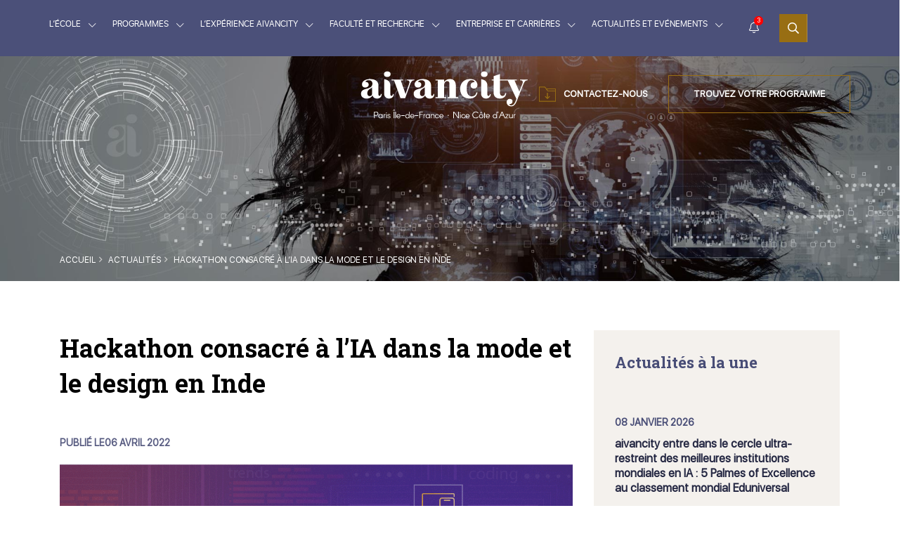

--- FILE ---
content_type: text/html; charset=UTF-8
request_url: https://www.aivancity.ai/actualites/hackathon-consacre-lia-dans-la-mode-et-le-design-en-inde
body_size: 14852
content:
<!DOCTYPE html><html lang="fr" dir="ltr" prefix="content: http://purl.org/rss/1.0/modules/content/ dc: http://purl.org/dc/terms/ foaf: http://xmlns.com/foaf/0.1/ og: http://ogp.me/ns# rdfs: http://www.w3.org/2000/01/rdf-schema# schema: http://schema.org/ sioc: http://rdfs.org/sioc/ns# sioct: http://rdfs.org/sioc/types# skos: http://www.w3.org/2004/02/skos/core# xsd: http://www.w3.org/2001/XMLSchema# "><head> <script>(function(w,d,s,l,i){w[l]=w[l]||[];w[l].push({'gtm.start':
new Date().getTime(),event:'gtm.js'});var f=d.getElementsByTagName(s)[0],
j=d.createElement(s),dl=l!='dataLayer'?'&l='+l:'';j.async=true;j.src=
'https://www.googletagmanager.com/gtm.js?id='+i+dl;f.parentNode.insertBefore(j,f);
})(window,document,'script','dataLayer','GTM-P7RTGT5');</script><meta charset="utf-8" /><script type="text/javascript" id="Cookiebot" src="https://consent.cookiebot.com/uc.js" data-cbid="fe3af755-dce4-47ed-b1ce-68bfa679597f" async="async"></script><noscript><style>form.antibot * :not(.antibot-message) { display: none !important; }</style></noscript><meta name="description" content="L’IA peut transformer l’industrie de la mode. Les élèves d’aivancity ont souhaité relever le défi et ont concouru au hackathon consacré à l’IA dans la mode et le design, organisé par l’ambassade de France en Inde." /><meta name="abstract" content="L’IA peut transformer l’industrie de la mode. Les élèves d’aivancity ont souhaité relever le défi et ont concouru au hackathon consacré à l’IA dans la mode et le design, organisé par l’ambassade de France en Inde." /><meta name="keywords" content="IA-inde-aivancity-mode-design" /><link rel="canonical" href="https://www.aivancity.ai/actualites/hackathon-consacre-lia-dans-la-mode-et-le-design-en-inde" /><link rel="image_src" href="/sites/default/files/2022-04/hackathon.jpg" /><meta property="og:image" content="https://www.aivancity.ai/sites/default/files/2022-04/hackathon.jpg" /><meta name="google-site-verification" content="dfyaW3PEIFzXXfEWr2dikc_FW2sjwHrJyL5VyEDfmAU" /><meta name="MobileOptimized" content="width" /><meta name="HandheldFriendly" content="true" /><meta name="viewport" content="width=device-width, initial-scale=1.0" /><script type="application/ld+json">{"@context": "https://schema.org","@type": "BreadcrumbList","itemListElement": [{"@type": "ListItem","position": 1,"name": "Accueil","item": "https://www.aivancity.ai/"},{"@type": "ListItem","position": 2,"name": "Actualités","item": "https://www.aivancity.ai/actualites"},{"@type": "ListItem","position": 3,"name": "Hackathon Consacré À L’IA Dans La Mode Et Le Design En Inde"}]
}</script><link rel="icon" href="/sites/default/files/Icone-24X24%202.png" type="image/png" /><link rel="alternate" hreflang="fr" href="https://www.aivancity.ai/actualites/hackathon-consacre-lia-dans-la-mode-et-le-design-en-inde" /><link rel="alternate" hreflang="en" href="https://www.aivancity.ai/en/news/hackathon-dedicated-ai-fashion-and-design-india" /><script>window.a2a_config=window.a2a_config||{};a2a_config.callbacks=[];a2a_config.overlays=[];a2a_config.templates={};</script><title>Hackathon consacré à l’IA dans la mode et le design en Inde</title><link rel="stylesheet" media="all" href="/sites/default/files/css/css__jpRTXEE3QE7VdeRF7mX7-iOfwaYb2F4cdYIKHdr9Mw.css" /><link rel="stylesheet" media="all" href="/modules/contrib/bootstrap_paragraphs/css/bootstrap-paragraphs-columns-two.min.css?t8wo90" /><link rel="stylesheet" media="all" href="/modules/contrib/bootstrap_paragraphs/css/bootstrap-paragraphs-columns.min.css?t8wo90" /><link rel="stylesheet" media="all" href="/sites/default/files/css/css_IZvuqnytKs1YJyj9qV0c2WZvZPJjepKDiWkhxqQzvUo.css" /><link rel="stylesheet" media="all" href="//cdn.jsdelivr.net/npm/bootstrap@3.4.1/dist/css/bootstrap.min.css" integrity="sha256-bZLfwXAP04zRMK2BjiO8iu9pf4FbLqX6zitd+tIvLhE=" crossorigin="anonymous" /><link rel="stylesheet" media="all" href="//cdn.jsdelivr.net/npm/@unicorn-fail/drupal-bootstrap-styles@0.0.2/dist/3.1.1/7.x-3.x/drupal-bootstrap.min.css" integrity="sha512-nrwoY8z0/iCnnY9J1g189dfuRMCdI5JBwgvzKvwXC4dZ+145UNBUs+VdeG/TUuYRqlQbMlL4l8U3yT7pVss9Rg==" crossorigin="anonymous" /><link rel="stylesheet" media="all" href="//cdn.jsdelivr.net/npm/@unicorn-fail/drupal-bootstrap-styles@0.0.2/dist/3.1.1/8.x-3.x/drupal-bootstrap.min.css" integrity="sha512-jM5OBHt8tKkl65deNLp2dhFMAwoqHBIbzSW0WiRRwJfHzGoxAFuCowGd9hYi1vU8ce5xpa5IGmZBJujm/7rVtw==" crossorigin="anonymous" /><link rel="stylesheet" media="all" href="//cdn.jsdelivr.net/npm/@unicorn-fail/drupal-bootstrap-styles@0.0.2/dist/3.2.0/7.x-3.x/drupal-bootstrap.min.css" integrity="sha512-U2uRfTiJxR2skZ8hIFUv5y6dOBd9s8xW+YtYScDkVzHEen0kU0G9mH8F2W27r6kWdHc0EKYGY3JTT3C4pEN+/g==" crossorigin="anonymous" /><link rel="stylesheet" media="all" href="//cdn.jsdelivr.net/npm/@unicorn-fail/drupal-bootstrap-styles@0.0.2/dist/3.2.0/8.x-3.x/drupal-bootstrap.min.css" integrity="sha512-JXQ3Lp7Oc2/VyHbK4DKvRSwk2MVBTb6tV5Zv/3d7UIJKlNEGT1yws9vwOVUkpsTY0o8zcbCLPpCBG2NrZMBJyQ==" crossorigin="anonymous" /><link rel="stylesheet" media="all" href="//cdn.jsdelivr.net/npm/@unicorn-fail/drupal-bootstrap-styles@0.0.2/dist/3.3.1/7.x-3.x/drupal-bootstrap.min.css" integrity="sha512-ZbcpXUXjMO/AFuX8V7yWatyCWP4A4HMfXirwInFWwcxibyAu7jHhwgEA1jO4Xt/UACKU29cG5MxhF/i8SpfiWA==" crossorigin="anonymous" /><link rel="stylesheet" media="all" href="//cdn.jsdelivr.net/npm/@unicorn-fail/drupal-bootstrap-styles@0.0.2/dist/3.3.1/8.x-3.x/drupal-bootstrap.min.css" integrity="sha512-kTMXGtKrWAdF2+qSCfCTa16wLEVDAAopNlklx4qPXPMamBQOFGHXz0HDwz1bGhstsi17f2SYVNaYVRHWYeg3RQ==" crossorigin="anonymous" /><link rel="stylesheet" media="all" href="//cdn.jsdelivr.net/npm/@unicorn-fail/drupal-bootstrap-styles@0.0.2/dist/3.4.0/8.x-3.x/drupal-bootstrap.min.css" integrity="sha512-tGFFYdzcicBwsd5EPO92iUIytu9UkQR3tLMbORL9sfi/WswiHkA1O3ri9yHW+5dXk18Rd+pluMeDBrPKSwNCvw==" crossorigin="anonymous" /><link rel="stylesheet" media="all" href="/sites/default/files/css/css_b8prTv3NnfOcZzM_vIAXn6rqTW5OgQ6mZ38c6KZnHww.css" /></head><body class="page-node-518 path-node page-node-type-actualites has-glyphicons"> <noscript><iframe src="https://www.googletagmanager.com/ns.html?id=GTM-P7RTGT5"
height="0" width="0" style="display:none;visibility:hidden"></iframe></noscript> <a href="#main-content" class="visually-hidden focusable skip-link"> Aller au contenu principal </a><div class="dialog-off-canvas-main-canvas" data-off-canvas-main-canvas><div class="blc_content_header"><div class="top-header"><div class="container content-top-header"><div class="row"><div class="region region-topheader"> <section id="block-mainnavigation" class="main_navigation_menu mr-4 block block-we-megamenu block-we-megamenu-blockmain clearfix"><div class="region-we-mega-menu"><a class="navbar-toggle collapsed"> <span class="icon-bar"></span> <span class="icon-bar"></span> <span class="icon-bar"></span></a><nav class="main navbar navbar-default navbar-we-mega-menu mobile-collapse hover-action" data-menu-name="main" data-block-theme="aivancity" data-style="Default" data-animation="None" data-delay="" data-duration="" data-autoarrow="" data-alwayshowsubmenu="" data-action="hover" data-mobile-collapse="0"><div class="container-fluid"><ul class="we-mega-menu-ul nav nav-tabs"><li class="we-mega-menu-li dropdown-menu" data-level="0" data-element-type="we-mega-menu-li" description="L’école" data-id="0b8bae3f-26eb-4aab-8ede-2cb2bce83cc6" data-submenu="1" data-hide-sub-when-collapse="" data-group="0" data-class="" data-icon="" data-caption="" data-alignsub="" data-target=""> <a class="we-mega-menu-li" href="/coming-soon" target=""> L’école </a><div class="we-mega-menu-submenu" data-element-type="we-mega-menu-submenu" data-submenu-width="" data-class="" style="width: px"><div class="we-mega-menu-submenu-inner"><div class="we-mega-menu-row" data-element-type="we-mega-menu-row" data-custom-row="1"><div class="we-mega-menu-col span6" data-element-type="we-mega-menu-col" data-width="6" data-block="" data-blocktitle="0" data-hidewhencollapse="" data-class=""><ul class="nav nav-tabs subul"><li class="we-mega-menu-li" data-level="1" data-element-type="we-mega-menu-li" description="A propos d&#039;aivancity" data-id="a9af8e96-e305-4ed2-a2a1-471221295db0" data-submenu="0" data-hide-sub-when-collapse="" data-group="0" data-class="" data-icon="" data-caption="" data-alignsub="" data-target=""> <a class="we-mega-menu-li" href="/propos-daivancity" target=""> A propos d&#039;aivancity </a></li><li class="we-mega-menu-li" data-level="1" data-element-type="we-mega-menu-li" description="" data-id="36f0d1b1-da34-48e1-b0b2-9202b30f2b1c" data-submenu="0" data-hide-sub-when-collapse="" data-group="0" data-class="" data-icon="" data-caption="" data-alignsub="" data-target=""> <a class="we-mega-menu-li" href="/edito" target=""> Story </a></li><li class="we-mega-menu-li" data-level="1" data-element-type="we-mega-menu-li" description="" data-id="2b44a945-fd45-463f-883f-32028d00e6d2" data-submenu="0" data-hide-sub-when-collapse="" data-group="0" data-class="" data-icon="" data-caption="" data-alignsub="" data-target=""> <a class="we-mega-menu-li" href="/societe-mission-et-engagements" target=""> Société à mission et engagements </a></li><li class="we-mega-menu-li" data-level="1" data-element-type="we-mega-menu-li" description="" data-id="e67502d0-a32c-4132-bf73-f03d2b2dac4d" data-submenu="0" data-hide-sub-when-collapse="" data-group="0" data-class="" data-icon="" data-caption="" data-alignsub="" data-target=""> <a class="we-mega-menu-li" href="/le-board-aivancity" target=""> Gouvernance : Le Board </a></li><li class="we-mega-menu-li" data-level="1" data-element-type="we-mega-menu-li" description="" data-id="a5bdd530-f781-48dc-a3bf-b240c2a08dbc" data-submenu="0" data-hide-sub-when-collapse="" data-group="0" data-class="" data-icon="" data-caption="" data-alignsub="" data-target="_self"> <a class="we-mega-menu-li" href="/lequipe-aivancity" target="_self"> L&#039;équipe aivancity </a></li><li class="we-mega-menu-li dropdown-menu" data-level="1" data-element-type="we-mega-menu-li" description="Labels et reconnaissances" data-id="04ffdb38-9ab2-461d-83aa-0cb436f05d8d" data-submenu="1" data-hide-sub-when-collapse="" data-group="0" data-class="" data-icon="" data-caption="" data-alignsub="" data-target="_self"> <a class="we-mega-menu-li" href="/labels-et-reconnaissances" target="_self"> Labels et reconnaissances </a><div class="we-mega-menu-submenu" data-element-type="we-mega-menu-submenu" data-submenu-width="" data-class="" style="width: px"><div class="we-mega-menu-submenu-inner"><div class="we-mega-menu-row" data-element-type="we-mega-menu-row" data-custom-row="0"><div class="we-mega-menu-col span12" data-element-type="we-mega-menu-col" data-width="12" data-block="" data-blocktitle="0" data-hidewhencollapse="" data-class=""><ul class="nav nav-tabs subul"><li class="we-mega-menu-li" data-level="2" data-element-type="we-mega-menu-li" description="Labels et reconnaissance" data-id="e5608a87-abf3-47f6-964d-8a092e0f57ea" data-submenu="0" data-hide-sub-when-collapse="" data-group="0" data-class="" data-icon="" data-caption="" data-alignsub="" data-target=""> <a class="we-mega-menu-li" href="/labels-et-reconnaissances" target=""> Labels et reconnaissance </a></li><li class="we-mega-menu-li" data-level="2" data-element-type="we-mega-menu-li" description="" data-id="b32f153f-2963-4f3c-b896-01a802032c7f" data-submenu="0" data-hide-sub-when-collapse="" data-group="0" data-class="" data-icon="" data-caption="" data-alignsub="" data-target="_self"> <a class="we-mega-menu-li" href="/se-reperer-parmi-les-labels-et-reconnaissances" target="_self"> Se repérer parmi les labels et reconnaissances </a></li></ul></div></div></div></div></li><li class="we-mega-menu-li" data-level="1" data-element-type="we-mega-menu-li" description="" data-id="f60aaaac-409c-43c0-9007-bc0fde9eb3ad" data-submenu="0" data-hide-sub-when-collapse="" data-group="0" data-class="" data-icon="" data-caption="" data-alignsub="" data-target=""> <a class="we-mega-menu-li" href="/partenaires" target=""> Nos partenaires </a></li><li class="we-mega-menu-li" data-level="1" data-element-type="we-mega-menu-li" description="THINK TANKS, OBSERVATOIRES, RÉSEAUX, COLLECTIFS..." data-id="d1278251-121c-4f75-8508-6300c639b0a8" data-submenu="0" data-hide-sub-when-collapse="" data-group="0" data-class="" data-icon="" data-caption="" data-alignsub="" data-target=""> <a class="we-mega-menu-li" href="/notre-reseau" target=""> Notre réseau </a></li><li class="we-mega-menu-li" data-level="1" data-element-type="we-mega-menu-li" description="" data-id="52f445d4-039a-4b33-8025-5414bd2e345a" data-submenu="0" data-hide-sub-when-collapse="" data-group="0" data-class="" data-icon="" data-caption="" data-alignsub="" data-target=""> <a class="we-mega-menu-li" href="/le-fonds-de-dotation-un-outil-innovant-pour-financer-le-mecenat" target=""> Fonds de dotation </a></li></ul></div><div class="we-mega-menu-col span6" data-element-type="we-mega-menu-col" data-width="6" data-block="blocmenuecole" data-blocktitle="0" data-hidewhencollapse="" data-class=""><div class="type-of-block"><div class="block-inner"><section id="block-blocmenuecole" class="block block-block-content block-block-content1e06c8ab-11de-4b71-99da-24fa5cf473bb clearfix"><div class="field field--name-body field--type-text-with-summary field--label-hidden field--item"><div class="blc_menu_right"><div class="title_blc_menu">Accédez à notre réseau de partenaires</div><p><a class="link link_style1" href="/partenaires">Nos partenaires</a> <a class="link_upload_broch" href="/rendez-vous-relations-entreprises">Prendre un rendez-vous</a><br /><a class="link link_style1" href="/labels-et-reconnaissances">Labels et reconnaissances</a></p><p><img alt="ecole" data-entity-type="file" data-entity-uuid="3450dd03-8034-4d1f-8a38-ee0cc3e1fc7f" src="/sites/default/files/inline-images/ecole-aivancity.jpg" width="600" height="400" loading="lazy" /></p></div></div> </section></div></div></div></div></div></div></li><li class="we-mega-menu-li dropdown-menu" data-level="0" data-element-type="we-mega-menu-li" description="Programmes" data-id="962ce743-1edd-4201-8e2c-b1f8c151564e" data-submenu="1" data-hide-sub-when-collapse="" data-group="0" data-class="" data-icon="" data-caption="" data-alignsub="" data-target=""> <a class="we-mega-menu-li" href="/coming-soon" target=""> Programmes </a><div class="we-mega-menu-submenu" data-element-type="we-mega-menu-submenu" data-submenu-width="" data-class="" style="width: px"><div class="we-mega-menu-submenu-inner"><div class="we-mega-menu-row" data-element-type="we-mega-menu-row" data-custom-row="1"><div class="we-mega-menu-col span6" data-element-type="we-mega-menu-col" data-width="6" data-block="" data-blocktitle="0" data-hidewhencollapse="" data-class=""><ul class="nav nav-tabs subul"><li class="we-mega-menu-li" data-level="1" data-element-type="we-mega-menu-li" description="" data-id="fd3d973b-16a0-4632-8b3b-8f5967c1069b" data-submenu="0" data-hide-sub-when-collapse="" data-group="0" data-class="" data-icon="" data-caption="" data-alignsub="" data-target=""> <a class="we-mega-menu-li" href="/etudiant/programme/programme-grande-ecole" target=""> Programme Grande Ecole - PGE </a></li><li class="we-mega-menu-li" data-level="1" data-element-type="we-mega-menu-li" description="" data-id="7e383108-4262-4597-bb2a-132662651bf9" data-submenu="0" data-hide-sub-when-collapse="" data-group="0" data-class="" data-icon="" data-caption="" data-alignsub="" data-target=""> <a class="we-mega-menu-li" href="/etudiant/programme/bachelor-science-intelligence-artificielle-appliquee" target=""> Bachelor of Science Intelligence Artificielle appliquée </a></li><li class="we-mega-menu-li" data-level="1" data-element-type="we-mega-menu-li" description="" data-id="066b30c3-91a1-4148-bbcb-ff1f8601056e" data-submenu="0" data-hide-sub-when-collapse="" data-group="0" data-class="" data-icon="" data-caption="" data-alignsub="" data-target="_self"> <a class="we-mega-menu-li" href="/etudiant/programme/msc-data-engineering-cloud-computing" target="_self"> MSc Data Engineering &amp; Cloud Computing </a></li><li class="we-mega-menu-li" data-level="1" data-element-type="we-mega-menu-li" description="MSc Data Management" data-id="f397f9de-280d-4ee3-a5f5-c0f458d95086" data-submenu="0" data-hide-sub-when-collapse="" data-group="0" data-class="" data-icon="" data-caption="" data-alignsub="" data-target=""> <a class="we-mega-menu-li" href="/etudiant/programme/master-science-data-management" target=""> MSc Data Management </a></li><li class="we-mega-menu-li" data-level="1" data-element-type="we-mega-menu-li" description="" data-id="8bf53ba8-5ed8-46ab-9d5d-1bd5fec80f48" data-submenu="0" data-hide-sub-when-collapse="" data-group="0" data-class="" data-icon="" data-caption="" data-alignsub="" data-target=""> <a class="we-mega-menu-li" href="/etudiant-et-professionnel/programme/master-science-artificial-intelligence-business" target=""> Master of Science Artificial Intelligence for Business </a></li><li class="we-mega-menu-li" data-level="1" data-element-type="we-mega-menu-li" description="Concevoir, intégrer et piloter les IA génératives au cœur des organisations" data-id="1f1b5ede-2391-42a1-8413-b802a7fe210a" data-submenu="0" data-hide-sub-when-collapse="" data-group="0" data-class="" data-icon="" data-caption="" data-alignsub="" data-target=""> <a class="we-mega-menu-li" href="/etudiant-et-professionnel/programme/msc-intelligences-artificielles-generatives" target=""> MSc Intelligences Artificielles Génératives </a></li><li class="we-mega-menu-li dropdown-menu" data-level="1" data-element-type="we-mega-menu-li" description="" data-id="f9843866-bd84-4baa-a081-2b4380054cdc" data-submenu="1" data-hide-sub-when-collapse="" data-group="0" data-class="" data-icon="" data-caption="" data-alignsub="" data-target=""> <a class="we-mega-menu-li" href="/executive-education" target=""> Formation Professionnelle (Executive education) </a><div class="we-mega-menu-submenu" data-element-type="we-mega-menu-submenu" data-submenu-width="" data-class="" style="width: px"><div class="we-mega-menu-submenu-inner"><div class="we-mega-menu-row" data-element-type="we-mega-menu-row" data-custom-row="0"><div class="we-mega-menu-col span12" data-element-type="we-mega-menu-col" data-width="12" data-block="" data-blocktitle="0" data-hidewhencollapse="" data-class=""><ul class="nav nav-tabs subul"><li class="we-mega-menu-li" data-level="2" data-element-type="we-mega-menu-li" description="" data-id="899d9f6a-e17e-46ec-95d8-936e956430e7" data-submenu="0" data-hide-sub-when-collapse="" data-group="0" data-class="" data-icon="" data-caption="" data-alignsub="" data-target=""> <a class="we-mega-menu-li" href="/certificats" target=""> Certificats </a></li><li class="we-mega-menu-li" data-level="2" data-element-type="we-mega-menu-li" description="" data-id="92386e41-cb81-4739-a2ab-067d984c5cb4" data-submenu="0" data-hide-sub-when-collapse="" data-group="0" data-class="" data-icon="" data-caption="" data-alignsub="" data-target=""> <a class="we-mega-menu-li" href="/programmes-courts" target=""> Programmes courts </a></li><li class="we-mega-menu-li" data-level="2" data-element-type="we-mega-menu-li" description="" data-id="59cd7143-5a20-49b4-b1b2-4f8195c9f2a4" data-submenu="0" data-hide-sub-when-collapse="" data-group="0" data-class="" data-icon="" data-caption="" data-alignsub="" data-target=""> <a class="we-mega-menu-li" href="/offres-pour-les-entreprises-intra" target=""> Programmes sur mesure </a></li><li class="we-mega-menu-li" data-level="2" data-element-type="we-mega-menu-li" description="" data-id="b2952e8a-712b-41e8-9d70-abca3ef030b9" data-submenu="0" data-hide-sub-when-collapse="" data-group="0" data-class="" data-icon="" data-caption="" data-alignsub="" data-target="_self"> <a class="we-mega-menu-li" href="/financer-votre-formation-professionnelle" target="_self"> Financer votre formation professionnelle </a></li><li class="we-mega-menu-li" data-level="2" data-element-type="we-mega-menu-li" description="" data-id="89083a4c-ad56-4721-8e39-9ea447582cb7" data-submenu="0" data-hide-sub-when-collapse="" data-group="0" data-class="" data-icon="" data-caption="" data-alignsub="" data-target="_self"> <a class="we-mega-menu-li" href="/professionnel/programme/validation-des-acquis-de-lexperience-vae" target="_self"> Validation des acquis de l&#039;expérience (VAE) </a></li></ul></div></div></div></div></li><li class="we-mega-menu-li dropdown-menu" data-level="1" data-element-type="we-mega-menu-li" description="" data-id="3df4ba81-da2b-4095-b70b-8508e12716db" data-submenu="1" data-hide-sub-when-collapse="" data-group="0" data-class="" data-icon="" data-caption="" data-alignsub="" data-target=""> <a class="we-mega-menu-li" href="https://www.aivancity.ai/" target=""> Online </a><div class="we-mega-menu-submenu" data-element-type="we-mega-menu-submenu" data-submenu-width="" data-class="" style="width: px"><div class="we-mega-menu-submenu-inner"><div class="we-mega-menu-row" data-element-type="we-mega-menu-row" data-custom-row="0"><div class="we-mega-menu-col span12" data-element-type="we-mega-menu-col" data-width="12" data-block="" data-blocktitle="0" data-hidewhencollapse="" data-class=""><ul class="nav nav-tabs subul"><li class="we-mega-menu-li" data-level="2" data-element-type="we-mega-menu-li" description="" data-id="a4bb0a8d-a459-40af-ae5f-723159e6d477" data-submenu="0" data-hide-sub-when-collapse="" data-group="0" data-class="" data-icon="" data-caption="" data-alignsub="" data-target=""> <a class="we-mega-menu-li" href="/une-offre-de-formation-100-online-aivancityx" target=""> aivancityX </a></li></ul></div></div></div></div></li><li class="we-mega-menu-li" data-level="1" data-element-type="we-mega-menu-li" description="" data-id="03a47044-dd24-4936-8a4c-4a0b5aaa6ec5" data-submenu="0" data-hide-sub-when-collapse="" data-group="0" data-class="" data-icon="" data-caption="" data-alignsub="" data-target=""> <a class="we-mega-menu-li" href="/summer-school" target=""> Ecoles d&#039;été pour étudiants et lycéens </a></li></ul></div><div class="we-mega-menu-col span6" data-element-type="we-mega-menu-col" data-width="6" data-block="blockmenuright" data-blocktitle="0" data-hidewhencollapse="" data-class=""><div class="type-of-block"><div class="block-inner"><section id="block-blockmenuright" class="mt-aiv block block-block-content block-block-content80577c95-2ef6-473a-b37b-9d0608a5a3ae clearfix"><div class="field field--name-body field--type-text-with-summary field--label-hidden field--item"><div class="blc_menu_right"><div class="title_blc_menu">Trouvez la formation qui vous correspond</div><p><a class="link link_style1" href="https://www.aivancity.ai//program-finder">Program Finder</a> <a class="link_upload_broch" href="https://www.aivancity.ai//telechargez-la-brochure-institutionnelle">téléchargez la brochure</a></p><img alt="programmes aivancity" data-entity-type="file" data-entity-uuid="862a3b2a-1ef0-440b-820b-e2c619105ab0" src="/sites/default/files/inline-images/aivancity-programmes.jpg" width="600" height="400" loading="lazy" /></div></div> </section></div></div></div></div></div></div></li><li class="we-mega-menu-li dropdown-menu" data-level="0" data-element-type="we-mega-menu-li" description="L’expérience aivancity" data-id="0de65b2c-7beb-4bf8-b2e8-5ef7d9adf766" data-submenu="1" data-hide-sub-when-collapse="" data-group="0" data-class="" data-icon="" data-caption="" data-alignsub="" data-target=""> <a class="we-mega-menu-li" href="/coming-soon" target=""> L’expérience aivancity </a><div class="we-mega-menu-submenu" data-element-type="we-mega-menu-submenu" data-submenu-width="" data-class="" style="width: px"><div class="we-mega-menu-submenu-inner"><div class="we-mega-menu-row" data-element-type="we-mega-menu-row" data-custom-row="1"><div class="we-mega-menu-col span6" data-element-type="we-mega-menu-col" data-width="6" data-block="" data-blocktitle="1" data-hidewhencollapse="" data-class=""><ul class="nav nav-tabs subul"><li class="we-mega-menu-li dropdown-menu" data-level="1" data-element-type="we-mega-menu-li" description="" data-id="1e80f514-a8c9-40b7-a151-054b18463ba0" data-submenu="1" data-hide-sub-when-collapse="" data-group="0" data-class="" data-icon="" data-caption="" data-alignsub="" data-target=""> <a class="we-mega-menu-li" href="/coming-soon" target=""> Pédagogie </a><div class="we-mega-menu-submenu" data-element-type="we-mega-menu-submenu" data-submenu-width="" data-class="" style="width: px"><div class="we-mega-menu-submenu-inner"><div class="we-mega-menu-row" data-element-type="we-mega-menu-row" data-custom-row="0"><div class="we-mega-menu-col span12" data-element-type="we-mega-menu-col" data-width="12" data-block="" data-blocktitle="0" data-hidewhencollapse="" data-class=""><ul class="nav nav-tabs subul"><li class="we-mega-menu-li" data-level="2" data-element-type="we-mega-menu-li" description="" data-id="35596fe6-0fd3-4560-bed0-799a4ea8c662" data-submenu="0" data-hide-sub-when-collapse="" data-group="0" data-class="" data-icon="" data-caption="" data-alignsub="" data-target=""> <a class="we-mega-menu-li" href="/hybridation" target=""> Hybridation </a></li><li class="we-mega-menu-li" data-level="2" data-element-type="we-mega-menu-li" description="" data-id="c202dbcf-5c17-40d1-b184-8b0ce82aacf4" data-submenu="0" data-hide-sub-when-collapse="" data-group="0" data-class="" data-icon="" data-caption="" data-alignsub="" data-target=""> <a class="we-mega-menu-li" href="/la-clinique-de-lintelligence-artificielle-plus-quun-lieu-un-concept-pedagogique-cree-par-aivancity" target=""> Clinique de l’IA </a></li><li class="we-mega-menu-li" data-level="2" data-element-type="we-mega-menu-li" description="" data-id="adf9caf8-2faa-400d-805d-e3c0b86aca15" data-submenu="0" data-hide-sub-when-collapse="" data-group="0" data-class="" data-icon="" data-caption="" data-alignsub="" data-target=""> <a class="we-mega-menu-li" href="/boarding-aivancity" target=""> Boarding for aivancity </a></li></ul></div></div></div></div></li><li class="we-mega-menu-li dropdown-menu" data-level="1" data-element-type="we-mega-menu-li" description="" data-id="b1680db7-d7e5-4787-92bc-290f8bdd4205" data-submenu="1" data-hide-sub-when-collapse="" data-group="0" data-class="" data-icon="" data-caption="" data-alignsub="" data-target=""> <a class="we-mega-menu-li" href="/coming-soon" target=""> Nos Campus </a><div class="we-mega-menu-submenu" data-element-type="we-mega-menu-submenu" data-submenu-width="" data-class="" style="width: px"><div class="we-mega-menu-submenu-inner"><div class="we-mega-menu-row" data-element-type="we-mega-menu-row" data-custom-row="0"><div class="we-mega-menu-col span12" data-element-type="we-mega-menu-col" data-width="12" data-block="" data-blocktitle="0" data-hidewhencollapse="" data-class=""><ul class="nav nav-tabs subul"><li class="we-mega-menu-li" data-level="2" data-element-type="we-mega-menu-li" description="" data-id="76b72c98-0d8a-45a8-bd02-dd7f325ed912" data-submenu="0" data-hide-sub-when-collapse="" data-group="0" data-class="" data-icon="" data-caption="" data-alignsub="" data-target="_self"> <a class="we-mega-menu-li" href="/campus-de-paris-villejuif" target="_self"> Campus Paris Villejuif </a></li><li class="we-mega-menu-li" data-level="2" data-element-type="we-mega-menu-li" description="" data-id="cb9c309a-3b72-4f0c-83c7-472db7e37ee2" data-submenu="0" data-hide-sub-when-collapse="" data-group="0" data-class="" data-icon="" data-caption="" data-alignsub="" data-target="_self"> <a class="we-mega-menu-li" href="/campus-de-nice" target="_self"> Campus de Nice </a></li></ul></div></div></div></div></li><li class="we-mega-menu-li" data-level="1" data-element-type="we-mega-menu-li" description="" data-id="bb2cd78f-79d4-43f8-8c11-7daf2a6368ee" data-submenu="0" data-hide-sub-when-collapse="" data-group="0" data-class="" data-icon="" data-caption="" data-alignsub="" data-target=""> <a class="we-mega-menu-li" href="/international" target=""> International </a></li><li class="we-mega-menu-li" data-level="1" data-element-type="we-mega-menu-li" description="" data-id="f470a12c-d369-4095-9471-e780a7a9262a" data-submenu="0" data-hide-sub-when-collapse="" data-group="0" data-class="" data-icon="" data-caption="" data-alignsub="" data-target=""> <a class="we-mega-menu-li" href="/bourses-et-financement" target=""> Bourses et Financement </a></li><li class="we-mega-menu-li" data-level="1" data-element-type="we-mega-menu-li" description="" data-id="3a5ffdd8-e8dc-4c36-9886-03abdf507b50" data-submenu="0" data-hide-sub-when-collapse="" data-group="0" data-class="" data-icon="" data-caption="" data-alignsub="" data-target="_self"> <a class="we-mega-menu-li" href="/handicap-et-accessibilite" target="_self"> Handicap et accessibilité </a></li></ul></div><div class="we-mega-menu-col span6" data-element-type="we-mega-menu-col" data-width="6" data-block="blocmenuexperience" data-blocktitle="0" data-hidewhencollapse="" data-class=""><div class="type-of-block"><div class="block-inner"><section id="block-blocmenuexperience" class="block block-block-content block-block-contenta5a0b45b-71be-4c33-91f7-93aa305c177d clearfix"><div class="field field--name-body field--type-text-with-summary field--label-hidden field--item"><div class="blc_menu_right"><div class="title_blc_menu">Trouvez la formation qui vous correspond</div><p><a class="link link_style1" href="https://www.aivancity.ai//program-finder">Program Finder</a> <a class="link_upload_broch" href="https://www.aivancity.ai//telechargez-la-brochure-institutionnelle">téléchargez la brochure</a></p><p><img alt="experience" data-entity-type="file" data-entity-uuid="190d41b7-b036-4e1f-880d-261ba2f5dc17" src="/sites/default/files/inline-images/experience-aivancity.jpg" width="600" height="400" loading="lazy" /></p></div></div> </section></div></div></div></div><div class="we-mega-menu-row" data-element-type="we-mega-menu-row" data-custom-row="1"><div class="we-mega-menu-col span6" data-element-type="we-mega-menu-col" data-width="6" data-block="" data-blocktitle="0" data-hidewhencollapse="" data-class=""></div><div class="we-mega-menu-col span6" data-element-type="we-mega-menu-col" data-width="6" data-block="" data-blocktitle="0" data-hidewhencollapse="" data-class=""></div></div><div class="we-mega-menu-row" data-element-type="we-mega-menu-row" data-custom-row="1"><div class="we-mega-menu-col span6" data-element-type="we-mega-menu-col" data-width="6" data-block="" data-blocktitle="0" data-hidewhencollapse="0" data-class=""></div><div class="we-mega-menu-col span6" data-element-type="we-mega-menu-col" data-width="6" data-block="" data-blocktitle="0" data-hidewhencollapse="" data-class=""></div></div><div class="we-mega-menu-row" data-element-type="we-mega-menu-row" data-custom-row="1"><div class="we-mega-menu-col span6" data-element-type="we-mega-menu-col" data-width="6" data-block="" data-blocktitle="0" data-hidewhencollapse="" data-class=""></div></div><div class="we-mega-menu-row" data-element-type="we-mega-menu-row" data-custom-row="1"><div class="we-mega-menu-col span6" data-element-type="we-mega-menu-col" data-width="6" data-block="" data-blocktitle="0" data-hidewhencollapse="" data-class=""></div><div class="we-mega-menu-col span6" data-element-type="we-mega-menu-col" data-width="6" data-block="" data-blocktitle="0" data-hidewhencollapse="" data-class=""></div></div><div class="we-mega-menu-row" data-element-type="we-mega-menu-row" data-custom-row="1"><div class="we-mega-menu-col span6" data-element-type="we-mega-menu-col" data-width="6" data-block="" data-blocktitle="0" data-hidewhencollapse="" data-class=""></div><div class="we-mega-menu-col span6" data-element-type="we-mega-menu-col" data-width="6" data-block="" data-blocktitle="0" data-hidewhencollapse="" data-class=""></div></div><div class="we-mega-menu-row" data-element-type="we-mega-menu-row" data-custom-row="1"><div class="we-mega-menu-col span6" data-element-type="we-mega-menu-col" data-width="6" data-block="" data-blocktitle="1" data-hidewhencollapse="" data-class=""></div><div class="we-mega-menu-col span6" data-element-type="we-mega-menu-col" data-width="6" data-block="" data-blocktitle="0" data-hidewhencollapse="" data-class=""></div></div><div class="we-mega-menu-row" data-element-type="we-mega-menu-row" data-custom-row="1"><div class="we-mega-menu-col span6" data-element-type="we-mega-menu-col" data-width="6" data-block="" data-blocktitle="0" data-hidewhencollapse="" data-class=""></div><div class="we-mega-menu-col span6" data-element-type="we-mega-menu-col" data-width="6" data-block="" data-blocktitle="0" data-hidewhencollapse="" data-class=""></div></div></div></div></li><li class="we-mega-menu-li dropdown-menu" data-level="0" data-element-type="we-mega-menu-li" description="Faculté et pédagogie" data-id="99084150-7c52-4614-aaa7-eeb3bc7dc383" data-submenu="1" data-hide-sub-when-collapse="" data-group="0" data-class="" data-icon="" data-caption="" data-alignsub="" data-target=""> <span data-drupal-link-system-path="<front>" class="we-megamenu-nolink"> Faculté et recherche</span> <a class="we-mega-menu-li hide" href="" target="">Faculté et recherche</a><div class="we-mega-menu-submenu" data-element-type="we-mega-menu-submenu" data-submenu-width="" data-class="" style="width: px"><div class="we-mega-menu-submenu-inner"><div class="we-mega-menu-row" data-element-type="we-mega-menu-row" data-custom-row="1"><div class="we-mega-menu-col span6" data-element-type="we-mega-menu-col" data-width="6" data-block="" data-blocktitle="0" data-hidewhencollapse="" data-class=""><ul class="nav nav-tabs subul"><li class="we-mega-menu-li" data-level="1" data-element-type="we-mega-menu-li" description="" data-id="93068550-e6bf-4784-a50d-cc2682e565eb" data-submenu="0" data-hide-sub-when-collapse="" data-group="0" data-class="" data-icon="" data-caption="" data-alignsub="" data-target=""> <a class="we-mega-menu-li" href="/corps-professoral" target=""> Corps professoral </a></li><li class="we-mega-menu-li" data-level="1" data-element-type="we-mega-menu-li" description="" data-id="7709a07a-e422-44eb-a7b7-30768bacb10b" data-submenu="0" data-hide-sub-when-collapse="" data-group="0" data-class="" data-icon="" data-caption="" data-alignsub="" data-target=""> <a class="we-mega-menu-li" href="/axes-et-projets-de-recherche" target=""> Axes et projets de recherche </a></li><li class="we-mega-menu-li" data-level="1" data-element-type="we-mega-menu-li" description="" data-id="538b2d36-d963-41f8-896f-88c3808073ad" data-submenu="0" data-hide-sub-when-collapse="" data-group="0" data-class="" data-icon="" data-caption="" data-alignsub="" data-target=""> <a class="we-mega-menu-li" href="/chaires-de-recherche-et-dinnovation" target=""> Chaires de recherche et d&#039;innovation </a></li><li class="we-mega-menu-li" data-level="1" data-element-type="we-mega-menu-li" description="" data-id="e5f8b56c-e76b-4bb4-9a30-1bc3df96ab29" data-submenu="0" data-hide-sub-when-collapse="" data-group="0" data-class="" data-icon="" data-caption="" data-alignsub="" data-target=""> <a class="we-mega-menu-li" href="/knowledge" target=""> Knowledge </a></li><li class="we-mega-menu-li" data-level="1" data-element-type="we-mega-menu-li" description="" data-id="8efd6182-025c-4ace-9f68-15c61ab779f4" data-submenu="0" data-hide-sub-when-collapse="" data-group="0" data-class="" data-icon="" data-caption="" data-alignsub="" data-target=""> <a class="we-mega-menu-li" href="https://www.aivancity.ai/adoptia/" target=""> Projet Adopt&#039;IA - France 2030 </a></li></ul></div><div class="we-mega-menu-col span6" data-element-type="we-mega-menu-col" data-width="6" data-block="blocmenufaculty" data-blocktitle="0" data-hidewhencollapse="" data-class=""><div class="type-of-block"><div class="block-inner"><section id="block-blocmenufaculty" class="block block-block-content block-block-content192677ef-6edc-4035-bc78-e4b9c7c59f91 clearfix"><div class="field field--name-body field--type-text-with-summary field--label-hidden field--item"><div class="blc_menu_right"><div class="title_blc_menu">Trouvez la formation qui vous correspond</div><p><a class="link link_style1" href="https://www.aivancity.ai//program-finder">Program Finder</a> <a class="link_upload_broch" href="https://www.aivancity.ai//telechargez-la-brochure-institutionnelle">téléchargez la brochure</a></p><p><img alt="faculty" data-entity-type="file" data-entity-uuid="bdaf0fba-f586-4a9f-9954-5571aeacdb0f" src="/sites/default/files/inline-images/faculty_0.jpg" width="600" height="400" loading="lazy" /></p></div></div> </section></div></div></div></div></div></div></li><li class="we-mega-menu-li dropdown-menu" data-level="0" data-element-type="we-mega-menu-li" description="Entreprise et carrières" data-id="0f4d72d2-959e-4095-8e5d-6e3e511929cf" data-submenu="1" data-hide-sub-when-collapse="" data-group="0" data-class="" data-icon="" data-caption="" data-alignsub="" data-target=""> <a class="we-mega-menu-li" href="/coming-soon" target=""> Entreprise et carrières </a><div class="we-mega-menu-submenu" data-element-type="we-mega-menu-submenu" data-submenu-width="" data-class="" style="width: px"><div class="we-mega-menu-submenu-inner"><div class="we-mega-menu-row" data-element-type="we-mega-menu-row" data-custom-row="1"><div class="we-mega-menu-col span6" data-element-type="we-mega-menu-col" data-width="6" data-block="" data-blocktitle="1" data-hidewhencollapse="" data-class=""><ul class="nav nav-tabs subul"><li class="we-mega-menu-li" data-level="1" data-element-type="we-mega-menu-li" description="" data-id="1ee8f449-648b-4623-b8ab-fd0b248caa40" data-submenu="0" data-hide-sub-when-collapse="" data-group="0" data-class="" data-icon="" data-caption="" data-alignsub="" data-target=""> <a class="we-mega-menu-li" href="/la-garantie-de-mise-jour-du-diplome" target=""> Garantie de mise à jour du diplôme </a></li><li class="we-mega-menu-li" data-level="1" data-element-type="we-mega-menu-li" description="" data-id="b9caf8bc-5169-41dd-a0d2-295a7762ee84" data-submenu="0" data-hide-sub-when-collapse="" data-group="0" data-class="" data-icon="" data-caption="" data-alignsub="" data-target=""> <a class="we-mega-menu-li" href="/les-metiers-de-lintelligence-artificielle-ia-et-de-la-data" target=""> Les métiers de l&#039;IA et de la Data </a></li><li class="we-mega-menu-li" data-level="1" data-element-type="we-mega-menu-li" description="" data-id="a0adbd74-da3b-41c0-b188-06f6973d00b8" data-submenu="0" data-hide-sub-when-collapse="" data-group="0" data-class="" data-icon="" data-caption="" data-alignsub="" data-target=""> <a class="we-mega-menu-li" href="/le-stage-en-entreprise-un-pilier-de-la-pedagogie-daivancity" target=""> Les stages </a></li><li class="we-mega-menu-li" data-level="1" data-element-type="we-mega-menu-li" description="" data-id="533c1a95-bb62-4be9-b6cc-d4ac10433ef6" data-submenu="0" data-hide-sub-when-collapse="" data-group="0" data-class="" data-icon="" data-caption="" data-alignsub="" data-target=""> <a class="we-mega-menu-li" href="/lalternance-un-passeport-pour-lemploi-et-un-outil-de-recrutement" target=""> L&#039;alternance </a></li><li class="we-mega-menu-li" data-level="1" data-element-type="we-mega-menu-li" description="" data-id="b9d4448b-1c97-4aa0-9599-0830780035b7" data-submenu="0" data-hide-sub-when-collapse="" data-group="0" data-class="" data-icon="" data-caption="" data-alignsub="" data-target="_self"> <a class="we-mega-menu-li" href="/la-mission-citoyenne" target="_self"> La mission citoyenne </a></li></ul></div><div class="we-mega-menu-col span6" data-element-type="we-mega-menu-col" data-width="6" data-block="blocmenuentreprisesetcarrieres" data-blocktitle="0" data-hidewhencollapse="" data-class=""><div class="type-of-block"><div class="block-inner"><section id="block-blocmenuentreprisesetcarrieres" class="block block-block-content block-block-content8f7e43e7-ce5f-4f15-8315-c48f2785c308 clearfix"><div class="field field--name-body field--type-text-with-summary field--label-hidden field--item"><div class="blc_menu_right"><div class="title_blc_menu">Etude aivancity des offres d'emploi en intelligence artificielle et data</div><p><a class="link link_style1" href="https://info.aivancity.ai/etude-metiers-2021?utm_source=linkedin&amp;utm_medium=social&amp;utm_campaign=etudeIA" target="_blank">Téléchargez l’étude</a></p><p><img alt="etude metiers IA" data-entity-type="file" data-entity-uuid="a0c829ac-f18b-4089-8a88-2f751ddfccfc" src="/sites/default/files/inline-images/etude-metiers-de-IA.jpg" width="600" height="400" loading="lazy" /></p></div></div> </section></div></div></div></div><div class="we-mega-menu-row" data-element-type="we-mega-menu-row" data-custom-row="1"><div class="we-mega-menu-col span6" data-element-type="we-mega-menu-col" data-width="6" data-block="" data-blocktitle="0" data-hidewhencollapse="" data-class=""></div></div><div class="we-mega-menu-row" data-element-type="we-mega-menu-row" data-custom-row="1"><div class="we-mega-menu-col span6" data-element-type="we-mega-menu-col" data-width="6" data-block="" data-blocktitle="0" data-hidewhencollapse="" data-class=""></div><div class="we-mega-menu-col span6" data-element-type="we-mega-menu-col" data-width="6" data-block="" data-blocktitle="0" data-hidewhencollapse="" data-class=""></div></div><div class="we-mega-menu-row" data-element-type="we-mega-menu-row" data-custom-row="1"><div class="we-mega-menu-col span3" data-element-type="we-mega-menu-col" data-width="3" data-block="" data-blocktitle="1" data-hidewhencollapse="" data-class=""></div><div class="we-mega-menu-col span3" data-element-type="we-mega-menu-col" data-width="3" data-block="" data-blocktitle="1" data-hidewhencollapse="" data-class=""></div><div class="we-mega-menu-col span3" data-element-type="we-mega-menu-col" data-width="3" data-block="" data-blocktitle="0" data-hidewhencollapse="" data-class=""></div><div class="we-mega-menu-col span6" data-element-type="we-mega-menu-col" data-width="6" data-block="" data-blocktitle="1" data-hidewhencollapse="" data-class=""></div></div><div class="we-mega-menu-row" data-element-type="we-mega-menu-row" data-custom-row="1"><div class="we-mega-menu-col span12" data-element-type="we-mega-menu-col" data-width="12" data-block="" data-blocktitle="0" data-hidewhencollapse="" data-class=""></div></div><div class="we-mega-menu-row" data-element-type="we-mega-menu-row" data-custom-row="1"><div class="we-mega-menu-col span6" data-element-type="we-mega-menu-col" data-width="6" data-block="" data-blocktitle="1" data-hidewhencollapse="" data-class=""></div><div class="we-mega-menu-col span6" data-element-type="we-mega-menu-col" data-width="6" data-block="" data-blocktitle="0" data-hidewhencollapse="" data-class=""></div></div><div class="we-mega-menu-row" data-element-type="we-mega-menu-row" data-custom-row="1"><div class="we-mega-menu-col span6" data-element-type="we-mega-menu-col" data-width="6" data-block="" data-blocktitle="0" data-hidewhencollapse="" data-class=""></div><div class="we-mega-menu-col span6" data-element-type="we-mega-menu-col" data-width="6" data-block="" data-blocktitle="0" data-hidewhencollapse="" data-class=""></div></div></div></div></li><li class="we-mega-menu-li dropdown-menu" data-level="0" data-element-type="we-mega-menu-li" description="Conférences et Evénements" data-id="35f46f7a-fa42-4ba1-8bb6-fd2c2d090e18" data-submenu="1" data-hide-sub-when-collapse="" data-group="0" data-class="" data-icon="" data-caption="" data-alignsub="" data-target=""> <a class="we-mega-menu-li" href="/coming-soon" target=""> Actualités et Evénements </a><div class="we-mega-menu-submenu" data-element-type="we-mega-menu-submenu" data-submenu-width="" data-class="" style="width: px"><div class="we-mega-menu-submenu-inner"><div class="we-mega-menu-row" data-element-type="we-mega-menu-row" data-custom-row="1"><div class="we-mega-menu-col span6" data-element-type="we-mega-menu-col" data-width="6" data-block="" data-blocktitle="1" data-hidewhencollapse="" data-class=""><ul class="nav nav-tabs subul"><li class="we-mega-menu-li" data-level="1" data-element-type="we-mega-menu-li" description="" data-id="2716c432-ac8e-4737-9faa-ec8340b8df28" data-submenu="0" data-hide-sub-when-collapse="" data-group="0" data-class="" data-icon="" data-caption="" data-alignsub="" data-target=""> <a class="we-mega-menu-li" href="/actualites" target=""> Actualités </a></li><li class="we-mega-menu-li" data-level="1" data-element-type="we-mega-menu-li" description="" data-id="78071cc0-146c-438e-9297-834b32e2f595" data-submenu="0" data-hide-sub-when-collapse="" data-group="0" data-class="" data-icon="" data-caption="" data-alignsub="" data-target=""> <a class="we-mega-menu-li" href="/evenements" target=""> Événements </a></li><li class="we-mega-menu-li" data-level="1" data-element-type="we-mega-menu-li" description="" data-id="1af75312-2e60-4829-83a9-30301f559974" data-submenu="0" data-hide-sub-when-collapse="" data-group="0" data-class="" data-icon="" data-caption="" data-alignsub="" data-target=""> <a class="we-mega-menu-li" href="/rencontrez-nous" target=""> Rencontrez-nous </a></li></ul></div><div class="we-mega-menu-col span6" data-element-type="we-mega-menu-col" data-width="6" data-block="blocmenunews" data-blocktitle="0" data-hidewhencollapse="" data-class=""><div class="type-of-block"><div class="block-inner"><section id="block-blocmenunews" class="block block-block-content block-block-contentcdf0f5f4-3aa4-4302-98b0-5adfd94026c4 clearfix"><div class="field field--name-body field--type-text-with-summary field--label-hidden field--item"><div class="blc_menu_right"><div class="title_blc_menu">Visiter le campus 5.0 &amp; Echanger avec les équipes d’aivancity</div><p><a class="link link_style1" href="/rencontrez-nous">Rencontrez-nous</a> <a class="link_upload_broch" href="/contactez-nous">Contactez-nous pour plus d'informations</a></p><p><img alt="news" data-entity-type="file" data-entity-uuid="403ca792-fd1f-4743-b00a-bbf5abc124c2" src="/sites/default/files/inline-images/actualite%CC%81-aivancity_0.jpg" width="600" height="400" loading="lazy" /></p></div></div> </section></div></div></div></div></div></div></li></ul></div></nav></div> </section><section class="views-element-container wrapper-notif pull-right block block-views block-views-blocknotification-block-1 clearfix" id="block-views-block-notification-block-1"><div class="form-group"><div class="block-notif view view-notification view-id-notification view-display-id-block_1 js-view-dom-id-71facadd0f1fa68a37a7b5f1938c6442ca3cb14365a2c5d8d34cef08ae3106a0"><div class="view-header"><p><a class="icon_notif"><i class="fal fa-bell"> </i><span>3</span></a></p></div><div class="view-content"><div class="item-list"><ul class="liste-notif"><li class="item"><div class="date"><time datetime="2026-01-31T12:00:00Z">31 janvier 2026</time></div><div class="title"><a href="/evenements/journee-portes-ouvertes-nice" hreflang="fr">Journée Portes ouvertes à Nice</a></div><div class="cnt-type">Evénements</div></li><li class="item"><div class="date"><time datetime="2026-02-14T12:00:00Z">14 février 2026</time></div><div class="title"><a href="/evenements/journee-portes-ouvertes-paris" hreflang="fr">Journée Portes ouvertes à Paris</a></div><div class="cnt-type">Evénements</div></li><li class="item"><div class="date"><time datetime="2026-01-21T12:00:00Z">21 janvier 2026</time></div><div class="title"><a href="/evenements/session-dinfo-en-ligne" hreflang="fr">Session d’info en ligne</a></div><div class="cnt-type">Evénements</div></li></ul></div></div></div></div> </section><section class="views-exposed-form bef-exposed-form main-search ml-4 block block-views block-views-exposed-filter-blockrecherche2-page-1 clearfix" data-drupal-selector="views-exposed-form-recherche2-page-1" id="block-formulaireexposerecherche2page-1"><h2 class="block-title">Recherche</h2><form action="/recherche" method="get" id="views-exposed-form-recherche2-page-1" accept-charset="UTF-8"><div class="form--inline form-inline clearfix"><div class="form-item js-form-item form-type-textfield js-form-type-textfield form-item-t js-form-item-t form-group"> <label for="edit-t" class="control-label">Recherche</label> <input placeholder="Mots clés" data-drupal-selector="edit-t" class="form-text form-control" type="text" id="edit-t" name="t" value="" size="30" maxlength="128" /></div><div data-drupal-selector="edit-actions" class="form-actions form-group js-form-wrapper form-wrapper" id="edit-actions"><button data-drupal-selector="edit-submit-recherche2" class="button js-form-submit form-submit btn-default btn" type="submit" id="edit-submit-recherche2" value="Recherche">Recherche</button></div></div></form> </section></div></div></div></div> <header class="navbar navbar-default" id="navbar" role="banner"><div class="container"><div class="row navbar-header"><div class="region region-navigation"> <section id="block-blc-next-logo" class="blc_next_logo block block-block-content block-block-contentd894cd90-e9c2-42fe-a78d-ca91514d4697 clearfix"><div class="field field--name-body field--type-text-with-summary field--label-hidden field--item"><p><a class="link_brochure" href="/contactez-nous">Contactez-nous</a> <a class="link_candidature" href="/program-finder">Trouvez votre programme</a></p></div> </section> <a class="logo navbar-btn pull-left" href="/" title="Accueil" rel="home"> <img src="/sites/default/files/Logo-171X57-BLANC%201%201.png" alt="Accueil"/> </a></div></div></div> </header></div><div role="main" class="main-container container-fluid no-padding top-banner js-quickedit-main-content"><div class="row"><div class="top_banner_interne col-sm-12" role="heading"><div class="region region-header"> <section id="block-banniereactualite" class="block block-block-content block-block-content3dc77994-20b3-4309-8aa7-e0d5c42b0de6 clearfix"><div class="field field--name-field-image field--type-image field--label-hidden field--item"> <img src="/sites/default/files/2021-12/aivancity-paris-cachan-15-interieur.jpg" width="1920" height="600" alt="aivancity Paris-Cachan" loading="lazy" typeof="foaf:Image" class="img-responsive" /></div> </section><div class="blc_breadcrumb"><ol class="container breadcrumb"><li > <a href="/">Accueil</a></li><li > <a href="/actualites">Actualités</a></li><li > Hackathon Consacré À L’IA Dans La Mode Et Le Design En Inde</li></ol></div></div></div><div class="container"> <section class="col-sm-8"><div class="highlighted"><div class="region region-highlighted"><div data-drupal-messages-fallback class="hidden"></div></div></div> <a id="main-content"></a><div class="region region-content"><h1 class="page-header"><span><span>Hackathon consacré à l’IA dans la mode et le design en Inde</span></span></h1><div data-history-node-id="518" class="row bs-1col-stacked node node--type-actualites node--view-mode-full"><div class="col-sm-12 bs-region bs-region--main"><div class="ancre field field--name-field-date field--type-datetime field--label-above"><div class="field--label">Publié le</div><div class="field--item"><time datetime="2022-04-06T12:00:00Z">06 avril 2022</time></div></div><div class="field field--name-field-image-actualite field--type-image field--label-hidden field--item"> <img src="/sites/default/files/2022-04/hackathon.jpg" width="1000" height="1000" alt="Hackathon consacré à l’IA dans la mode et le design en Inde" title="Hackathon consacré à l’IA dans la mode et le design en Inde" loading="lazy" typeof="foaf:Image" class="img-responsive" /></div><div><div class="paragraph paragraph--type--bp-columns-two-uneven paragraph--view-mode--default paragraph--id--4027 paragraph--style--25-75" ><div class="paragraph__column"></div></div></div><div><div class="paragraph-aivancity paragraph paragraph--type--bp-simple paragraph--view-mode--default blc-generik-style" ><div class="aivancity-c"><div class="field field--name-bp-text field--type-text-long field--label-hidden field--item"><h2 class="title-niv2">Défi relevé par les étudiants d’aivancity</h2><p class="style-text text-justify"><strong>L’IA peut transformer l’industrie de la mode. Les élèves d’aivancity ont souhaité relever le défi et ont concouru au hackathon consacré à l’IA dans la mode et le design, organisé par l’ambassade de France en Inde (Bangalore), les 2 et 3 avril derniers</strong>.</p><p class="style-text text-justify">Lors de la présentation des projets au BIC, à Bangalore, les 4 et 5 avril 2022, de nombreux experts indo-français en IA, mode et design évoquent la durabilité de la mode, le rôle de la mode numérique pour rendre le secteur plus durable en termes de dessins, d'artisanat et de tissus durables, mais aussi d'emploi.</p><p class="style-text text-justify">A cette occasion, <a class="default-link" href="/corps-professoral/dr-tawhid-chtioui">Tawhid Chtioui, président-fondateur d’aivancity</a> a abordé <strong>les questions éthiques liées à l’IA dans la mode et le design</strong>.</p><h3 class="title-niv3">L’IA favorise un la durabilité des arts traditionnels</h3><p class="style-text text-justify">Les experts ont également discuté des différentes strates de l'industrie textile - comment ces couches sont-elles reliées ? S'agit-il d'un processus bien organisé ? La technologie peut-elle aider à combler les lacunes ? Quelles sont les différentes étapes qui impliquent l'IA - conception, fabrication, marketing ? Comment l'IA rend-elle durables les formes d'art traditionnelles comme l'artisanat, l'impression en bloc, le tissage, ... Ajoute-t-elle de la visibilité ? Contribue-t-elle à la préservation de l'ensemble des compétences ? Comment combiner les compétences des artisans et la technologie ? Peut-on les former ? Comment obtenir un travail exceptionnel (facteur X) avec le fonctionnement de l'IA ?</p><p class="style-text text-justify">A l’issue de cette conférence, les équipes ont concouru pour la finale du Hackathon. Pour mémoire, sept équipes provenant de huit établissements d'Inde et de France ont travaillé à trouver une place pour l'IA dans la mode et le design afin d'aider à bâtir un avenir créatif plus durable. Après un mois de discussions virtuelles, les équipes ont participé à des discussions animées, des conversations intrigantes, des débats intenses et des sessions de mentorat, …</p><h3 class="title-niv3">Market Intelligence through AI for Artisans</h3><p class="style-text text-justify">L’équipe projet « Market Intelligence through AI for Artisans », composée de 7 étudiants d’établissements différents dont aivancity, se voit offrir un voyage à Paris pour suivre l’école d’été qui lui sera spécialement dédiée - Intelligence artificielle et Big Data : Technologies, pratiques et défis.</p><div class="blc_besoin_info"><div class="besoin_info_left"><h3 class="besoin_info_title">DES MÉTIERS QUI OFFRENT DES DÉBOUCHÉS PROMETTEURS</h3><p class="besoin_info_desc">Retrouvez l'étude aivancity des offres d'emploi en IA et Data en France</p><a class="link link_style1" data-animation-in="animate__fadeInDown" data-animation-out="animate-out animate__fadeInUp" href="https://info.aivancity.ai/etude-metiers-2021" target="_blank">Téléchargez l'étude</a></div><div class="besoin_info_right"><img alt="l'école de l'IA" data-entity-type="file" data-entity-uuid="d548051f-f9c8-40a0-a884-5def55bd59c5" src="/sites/default/files/inline-images/Inauguratio_Avancity_180921_web-200.jpg" width="1365" height="2048" loading="lazy" /></div></div></div></div></div></div></div></div></div> </section> <aside class="col-sm-4" role="complementary"><div class="region region-sidebar-second"> <section class="views-element-container affix-top rightside block block-views block-views-blockactualites-block-2 clearfix" id="block-views-block-actualites-block-2"><div class="form-group"><div class="actualite-ala-une right-zn-prog affix-top view view-actualites view-id-actualites view-display-id-block_2 js-view-dom-id-6cc3fefc1edf7c10ad5f631cf9da5c8229d6e065ec6bc1c879312c2eb78aa7f3"><div class="view-header"><h2 class="title_view">Actualités à la une</h2></div><div class="view-content"><div class="item-list"><ul><li class="item"><div class="date"><time datetime="2026-01-08T12:00:00Z">08 janvier 2026</time></div><h3 class="title-act"><a href="/actualites/aivancity-entre-dans-le-cercle-ultra-restreint-des-meilleures-institutions-mondiales-en" hreflang="fr">aivancity entre dans le cercle ultra-restreint des meilleures institutions mondiales en IA : 5 Palmes of Excellence au classement mondial Eduniversal</a></h3><div class="link-read-more"><a href="/actualites/aivancity-entre-dans-le-cercle-ultra-restreint-des-meilleures-institutions-mondiales-en" hreflang="fr">Lire la suite</a></div></li><li class="item"><div class="date"><time datetime="2025-11-22T12:00:00Z">22 novembre 2025</time></div><h3 class="title-act"><a href="/actualites/boost-event-2025-aivancity-au-coeur-dun-rendez-vous-business-majeur" hreflang="fr">BOOST Event 2025 : aivancity au cœur d’un rendez-vous business majeur</a></h3><div class="link-read-more"><a href="/actualites/boost-event-2025-aivancity-au-coeur-dun-rendez-vous-business-majeur" hreflang="fr">Lire la suite</a></div></li><li class="item"><div class="date"><time datetime="2025-11-22T12:00:00Z">22 novembre 2025</time></div><h3 class="title-act"><a href="/actualites/une-soiree-dechanges-aivancity-autour-des-leviers-de-changement-induits-par" hreflang="fr">Une soirée d’échanges à aivancity autour des leviers de changement induits par l’intelligence artificielle</a></h3><div class="link-read-more"><a href="/actualites/une-soiree-dechanges-aivancity-autour-des-leviers-de-changement-induits-par" hreflang="fr">Lire la suite</a></div></li><li class="item"><div class="date"><time datetime="2025-11-22T12:00:00Z">22 novembre 2025</time></div><h3 class="title-act"><a href="/actualites/une-soiree-dexception-pour-celebrer-le-grade-de-master-aivancity-couronne-ses-talents" hreflang="fr">Une soirée d’exception pour célébrer le Grade de Master : aivancity couronne ses talents</a></h3><div class="link-read-more"><a href="/actualites/une-soiree-dexception-pour-celebrer-le-grade-de-master-aivancity-couronne-ses-talents" hreflang="fr">Lire la suite</a></div></li></ul></div></div></div></div> </section></div> </aside></div></div></div><footer><div class="container-fluid" role="contentinfo"><div class="row"><div class="region region-footer-top"> <section id="block-newsletter" class="newsletter_wrapper block block-block-content block-block-contentaf9c0f3e-3796-4091-8b03-c06fc0e075d4 clearfix"><div class="field field--name-body field--type-text-with-summary field--label-hidden field--item"><div class="end_div"> </div><script charset="utf-8" type="text/javascript" src="//js.hsforms.net/forms/v2.js"></script><script>
<!--//--><![CDATA[// ><!--
hbspt.forms.create({
portalId: "7629421",
formId: "f2494a2e-5d95-4640-ab74-7a466465ac02",
target:"#newsletter_container"
});
//--><!]]>
</script><div class="title-newsletter">Inscrivez-vous à la newsletter et restez informé </div><p style="&#10;font-family: 'Roboto Slab',serif; max-width: 62%; margin: 0 auto; color: #fff; margin-bottom: 40px;"><small>aivancity collecte votre adresse email afin de vous adresser des communications sur ses actualités et ses formations. Vous pouvez à tout moment vous désinscrire en cliquant sur le lien de désabonnement figurant dans les emails reçus. Pour en savoir plus sur la gestion de vos données et sur vos droits, consultez <a class="default-link" href="/politique-donnees-personnelles"><strong>la Politique Données Personnelles de aivancity</strong></a>.</small></p><div class="newsletter_container" id="newsletter_container"> </div></div> </section><section id="block-social" class="rs-b block block-block-content block-block-content1acb83c5-731b-4549-a122-c1be7023caad clearfix"><div class="field field--name-body field--type-text-with-summary field--label-hidden field--item"><div class="container"> </div><link href="https://cdnjs.cloudflare.com/ajax/libs/font-awesome/6.5.0/css/all.min.css" rel="stylesheet" /><div class="row"><div class="col-md-12"><div class="rs-title">Suivez nous !</div><ul class="social_top_footer"><li><a class="facebook" href="https://www.facebook.com/aivancity/" target="_blank"><i class="fab fa-facebook-f"> </i></a></li><li><a class="tiktok" href="https://www.tiktok.com/@aivancity?_t=ZN-8w69mlYf6hS&amp;_r=1" target="_blank"><i class="fa-brands fa-tiktok"> </i></a></li><li><a class="linkedin" href="https://www.linkedin.com/school/aivancity/mycompany/" target="_blank"><i class="fab fa-linkedin-in"> </i></a></li><li><a class="instagram" href="https://www.instagram.com/aivancity/" target="_blank"><i class="fab fa-instagram"> </i></a></li><li><a class="youtube" href="https://youtube.com/@aivancity?si=BvlV_wMnLOHQaalQ" target="_blank"><i class="fab fab fa-youtube"> </i></a></li></ul></div></div></div> </section></div></div></div><div class="footer " role="contentinfo"><div class="container"><div class="row"><div class="region region-footer"> <section id="block-blockdescaivancity" class="blc_desc_aivancity_footer col-md-3 block block-block-content block-block-content6b375ca0-b528-4b26-860e-eb1ac516833e clearfix"><div class="field field--name-body field--type-text-with-summary field--label-hidden field--item"><div><p><img alt="aivancity logo footer" data-entity-type="file" data-entity-uuid="30e9c2a7-67f3-4283-b51c-9c087d631516" src="/sites/default/files/inline-images/Logo-Footer.png" width="181" height="58" loading="lazy" /></p><p class="desc_aivancity_footer_txt">aivancity (trans)forme des individus engagés, des acteurs responsables de l’intelligence artificielle.</p></div></div> </section><nav role="navigation" aria-labelledby="block-formations-menu" id="block-formations" class="col-md-3 blc-menu-footer"><h2 id="block-formations-menu">PROGRAMS</h2><ul class="menu menu--menu-footer nav"><li class="first"> <a href="/etudiant/programme/programme-grande-ecole" data-drupal-link-system-path="node/198">Programme Grande Ecole (PGE)</a></li><li> <a href="/etudiant/programme/bachelor-science-intelligence-artificielle-appliquee" data-drupal-link-system-path="node/202">Bachelor of Science IA appliquée</a></li><li> <a href="/etudiant/programme/master-science-data-management" data-drupal-link-system-path="node/342">Master of Science Data Management</a></li><li> <a href="/etudiant/programme/msc-data-engineering-cloud-computing" data-drupal-link-system-path="node/303">Master of Science Data Engineering</a></li><li> <a href="/etudiant-et-professionnel/programme/master-science-artificial-intelligence-business" data-drupal-link-system-path="node/189">Master of Science AI for Business</a></li><li> <a href="/etudiant-et-professionnel/programme/msc-intelligences-artificielles-generatives" data-drupal-link-system-path="node/895">MSc Intelligences Artificielles Génératives</a></li><li> <a href="/executive-education" data-drupal-link-system-path="node/206">Executive Education</a></li><li> <a href="https://online.aivancity.ai/">Online : aivancityX</a></li><li class="last"> <a href="/summer-school" data-drupal-link-system-path="summer-school">Ecoles d&#039;été</a></li></ul> </nav><nav role="navigation" aria-labelledby="block-aivancity-menu" id="block-aivancity" class="col-md-3 blc-menu-footer"><h2 id="block-aivancity-menu">AIVANCITY</h2><ul class="menu menu--aivancity nav"><li class="first"> <a href="/propos-daivancity" data-drupal-link-system-path="node/339">A propos d&#039;aivancity</a></li><li> <a href="/labels-et-reconnaissances" data-drupal-link-system-path="node/642">Labels et reconnaissances</a></li><li> <a href="/societe-mission-et-engagements" data-drupal-link-system-path="node/54">Mission et engagements</a></li><li> <a href="/la-garantie-de-mise-jour-du-diplome" data-drupal-link-system-path="node/70">La garantie de diplôme</a></li><li> <a href="/la-clinique-de-lintelligence-artificielle-plus-quun-lieu-un-concept-pedagogique-cree-par-aivancity" data-drupal-link-system-path="node/61">La clinique de l’IA</a></li><li class="last"> <a href="/le-fonds-de-dotation-un-outil-innovant-pour-financer-le-mecenat" data-drupal-link-system-path="node/64">Le fonds de dotation</a></li></ul> </nav><section id="block-blockcontactfooter" class="col-md-3 blc_contact_footer block block-block-content block-block-content96f635c4-6b91-4671-a430-5a334d4cffb8 clearfix"><div class="field field--name-body field--type-text-with-summary field--label-hidden field--item"><h4 class="bloc_contact_footer_title">Nous contacter</h4><h4 class="bloc_contact_footer_title-1 mt-4">Campus Paris-Villejuif</h4><ul><li><span><i class="fal fa-phone"> </i></span>+33 (0) 1 88 38 03 00</li><li><span><i class="fal fa-map-marker-alt"> </i></span>151 boulevard Maxime Gorki à Villejuif</li></ul><h4 class="bloc_contact_footer_title-1 mt-4">Campus de Nice-Côte d'Azur</h4><ul><li><span><i class="fal fa-phone"> </i></span>+33 (0) 4 12 39 34 60</li><li><span><i class="fal fa-map-marker-alt"> </i></span>4 Bd Carabacel, 06000 Nice</li></ul></div> </section></div></div></div></div><div class="blc_copyright " role="contentinfo"><div class="container-fluid"><div class="row"><div class="region region-copyright"> <section id="block-logosaccreditations" class="mt-aiv mb-aiv block block-block-content block-block-content3c51dfd3-9243-4be8-a8c2-d9db700a6e9a clearfix"><div class="field field--name-body field--type-text-with-summary field--label-hidden field--item"><div class="container-fluid container-accreditations"><div class="row" style="display: flex;"><a href="/actualites/aivancity-obtains-certification-its-bachelor-master-and-msc-programs"><img alt="RNCP - Reconnu par l'etat" data-entity-type="file" data-entity-uuid="57ac2a22-4d07-4387-9915-9c72be7a760c" src="/sites/default/files/inline-images/RNCP.png" width="434" height="208" loading="lazy" /></a> <a href="/actualites/aivancity-rejoint-le-reseau-ni"><img alt="nplusi" data-entity-type="file" data-entity-uuid="da7d67f8-7dbb-44d3-965d-0bbe4b7777cd" src="/sites/default/files/inline-images/nplusi%20%282%29.png" width="434" height="208" loading="lazy" /></a> <a href="/actualites/aivancity-integre-lunion-des-grandes-ecoles-independantes-ugei"><img alt="UGEI" data-entity-type="file" data-entity-uuid="bbdf021f-87e4-4fc2-88a5-edeff0ac87ad" src="/sites/default/files/inline-images/UGEI.png" width="434" height="208" loading="lazy" /></a> <a href="/actualites/aivancity-certifiee-qualiopi"><img alt="Qualiopi" data-entity-type="file" data-entity-uuid="5afab3c7-6c3e-48be-81ed-7bbdd9f5792d" src="/sites/default/files/inline-images/Qualiopi%20%282%29.png" width="434" height="208" loading="lazy" /></a> <a href="/actualites/lalliance-pour-les-sciences-et-la-technologie-paris-cachan"><img alt="Alliance " data-entity-type="file" data-entity-uuid="e8a85b28-d3c8-43aa-936f-43f8c4a96ed4" src="/sites/default/files/inline-images/Alliance.png" width="434" height="208" loading="lazy" /></a> <a href="/actualites/aivancity-rejoint-le-forum-campus-france"><img alt="Campus France" data-entity-type="file" data-entity-uuid="abdf4c3e-86fd-4357-afb1-6c28c64a4f47" src="/sites/default/files/inline-images/aivancity_campus_France.png" width="434" height="208" loading="lazy" /></a> <a href="/actualites/aivancity-obtient-la-reconnaissance-par-letat-ainsi-que-le-visa-pour-son-programme"><img alt="Reconnaissance et visa bac+5" data-entity-type="file" data-entity-uuid="43a8a4a5-0754-463f-807c-6347ac4e3c12" src="/sites/default/files/inline-images/reconnaissance%20de%20l%27%C3%A9tat%20et%20Programme%20vis%C3%A9.png" width="434" height="208" loading="lazy" /></a> <a href="#"><img alt="eramusPluss" data-entity-type="file" data-entity-uuid="92290929-f97d-4d92-8eb8-11de2381e020" height="208" src="/sites/default/files/inline-images/Erasmus%2B_with_baseline-pos-ALL_lang_FR_1.png" width="434" loading="lazy" /></a><a href="#"><img alt="RIDF" data-entity-type="file" data-entity-uuid="61469813-64b1-4827-a58a-067eae6bc529" src="/sites/default/files/inline-images/LOGO_RIDF_2019_NOIR.png" width="800" height="292" loading="lazy" /></a></div></div></div> </section><section id="block-bloccopyright" class="block block-block-content block-block-content361f0aa4-6606-43d4-9d45-b18db0a9722f clearfix"><div class="field field--name-body field--type-text-with-summary field--label-hidden field--item"><p class="cntent_blc_cpright"><a href="/mentions-legales">Mentions légales</a> - <a href="/conditions-generales-de-vente">Conditions générales de vente</a> - <a href="/politique-donnees-personnelles">Politique données personnelles</a></p><p class="cntent_blc_cpright">All rights reserved © aivancity.</p></div> </section></div></div></div></div> </footer></div><script type="application/json" data-drupal-selector="drupal-settings-json">{"path":{"baseUrl":"\/","scriptPath":null,"pathPrefix":"","currentPath":"node\/518","currentPathIsAdmin":false,"isFront":false,"currentLanguage":"fr"},"pluralDelimiter":"\u0003","suppressDeprecationErrors":true,"back_to_top":{"back_to_top_button_trigger":100,"back_to_top_speed":1200,"back_to_top_prevent_on_mobile":true,"back_to_top_prevent_in_admin":false,"back_to_top_button_type":"image","back_to_top_button_text":"Remonter"},"cookiebot":{"message_placeholder_cookieconsent_optout_marketing_show":false,"message_placeholder_cookieconsent_optout_marketing":"\u003Cdiv class=\u0022cookiebot cookieconsent-optout-marketing\u0022\u003E\n\t\u003Cdiv class=\u0022cookieconsent-optout-marketing__inner\u0022\u003E\n\t\t\u003Cp\u003EPlease \u003Ca class=\u0022cookieconsent-optout-marketing__cookiebot-renew\u0022 href=\u0022!cookiebot_renew\u0022\u003Eaccept marketing-cookies\u003C\/a\u003E to view this embedded content from \u003Ca class=\u0022cookieconsent-optout-marketing__from-src-url\u0022 href=\u0022!cookiebot_from_src_url\u0022 target=\u0022_blank\u0022\u003E!cookiebot_from_src_url\u003C\/a\u003E\u003C\/p\u003E\n\n\t\u003C\/div\u003E\n\u003C\/div\u003E\n"},"bootstrap":{"forms_has_error_value_toggle":1,"tooltip_enabled":1,"tooltip_animation":1,"tooltip_container":"body","tooltip_delay":"0","tooltip_html":0,"tooltip_placement":"auto left","tooltip_selector":"","tooltip_trigger":"hover","modal_animation":1,"modal_backdrop":"true","modal_focus_input":1,"modal_keyboard":1,"modal_select_text":1,"modal_show":1,"modal_size":""},"form_placeholder":{"include":"","exclude":"","required_indicator":"append"},"ajaxTrustedUrl":{"\/recherche":true},"user":{"uid":0,"permissionsHash":"12e8051b4e941f9c0f8d669c1338d3b2425dcbc6ec06e2dfeaf11e4856ece717"}}</script><script src="/sites/default/files/js/js_xba1psMHMXjm8ZagUMGliC6XUWIfkwjKk0TwGj-K3XY.js"></script><script src="//static.addtoany.com/menu/page.js" async></script><script src="/sites/default/files/js/js_1wc1IBsrXQild_rAFYnIHzl12DV6Paa4Eg9-cxqXcOU.js"></script><script src="//cdn.jsdelivr.net/npm/bootstrap@3.4.1/dist/js/bootstrap.min.js" integrity="sha256-nuL8/2cJ5NDSSwnKD8VqreErSWHtnEP9E7AySL+1ev4=" crossorigin="anonymous"></script><script src="/sites/default/files/js/js_Xdx13sipEnxDlatKa6DvouU5MlXtRnnmT2x730wXrXA.js"></script><script defer src="https://static.cloudflareinsights.com/beacon.min.js/vcd15cbe7772f49c399c6a5babf22c1241717689176015" integrity="sha512-ZpsOmlRQV6y907TI0dKBHq9Md29nnaEIPlkf84rnaERnq6zvWvPUqr2ft8M1aS28oN72PdrCzSjY4U6VaAw1EQ==" data-cf-beacon='{"version":"2024.11.0","token":"18e4a4199b2448b69adc8979a2195b1d","r":1,"server_timing":{"name":{"cfCacheStatus":true,"cfEdge":true,"cfExtPri":true,"cfL4":true,"cfOrigin":true,"cfSpeedBrain":true},"location_startswith":null}}' crossorigin="anonymous"></script>
</body></html>

--- FILE ---
content_type: text/css
request_url: https://www.aivancity.ai/sites/default/files/css/css_b8prTv3NnfOcZzM_vIAXn6rqTW5OgQ6mZ38c6KZnHww.css
body_size: 56486
content:
@import url('https://fonts.googleapis.com/css2?family=Roboto+Slab:wght@100;200;300;400;500;600;700;800;900&family=Shadows+Into+Light&display=swap');.mfp-bg{top:0;left:0;width:100%;height:100%;z-index:1042;overflow:hidden;position:fixed;background:#0b0b0b;opacity:.8}.mfp-wrap{top:0;left:0;width:100%;height:100%;z-index:1043;position:fixed;outline:none !important;-webkit-backface-visibility:hidden}.mfp-container{text-align:center;position:absolute;width:100%;height:100%;left:0;top:0;padding:0 8px;box-sizing:border-box}.mfp-container:before{content:'';display:inline-block;height:100%;vertical-align:middle}.mfp-align-top .mfp-container:before{display:none}.mfp-content{position:relative;display:inline-block;vertical-align:middle;margin:0 auto;text-align:left;z-index:1045}.mfp-inline-holder .mfp-content,.mfp-ajax-holder .mfp-content{width:100%;cursor:auto}.mfp-ajax-cur{cursor:progress}.mfp-zoom-out-cur,.mfp-zoom-out-cur .mfp-image-holder .mfp-close{cursor:-moz-zoom-out;cursor:-webkit-zoom-out;cursor:zoom-out}.mfp-zoom{cursor:pointer;cursor:-webkit-zoom-in;cursor:-moz-zoom-in;cursor:zoom-in}.mfp-auto-cursor .mfp-content{cursor:auto}.mfp-close,.mfp-arrow,.mfp-preloader,.mfp-counter{-webkit-user-select:none;-moz-user-select:none;user-select:none}.mfp-loading.mfp-figure{display:none}.mfp-hide{display:none !important}.mfp-preloader{color:#ccc;position:absolute;top:50%;width:auto;text-align:center;margin-top:-.8em;left:8px;right:8px;z-index:1044}.mfp-preloader a{color:#ccc}.mfp-preloader a:hover{color:#fff}.mfp-s-ready .mfp-preloader{display:none}.mfp-s-error .mfp-content{display:none}button.mfp-close,button.mfp-arrow{overflow:visible;cursor:pointer;background:0 0;border:0;-webkit-appearance:none;display:block;outline:none;padding:0;z-index:1046;box-shadow:none;touch-action:manipulation}button::-moz-focus-inner{padding:0;border:0}.mfp-close{width:44px;height:44px;line-height:44px;position:absolute;right:0;top:0;text-decoration:none;text-align:center;opacity:.65;padding:0 0 18px 10px;color:#fff;font-style:normal;font-size:28px;font-family:Arial,Baskerville,monospace}.mfp-close:hover,.mfp-close:focus{opacity:1}.mfp-close:active{top:1px}.mfp-close-btn-in .mfp-close{color:#333}.mfp-image-holder .mfp-close,.mfp-iframe-holder .mfp-close{color:#fff;right:-6px;text-align:right;padding-right:6px;width:100%}.mfp-counter{position:absolute;top:0;right:0;color:#ccc;font-size:12px;line-height:18px;white-space:nowrap}.mfp-arrow{position:absolute;opacity:.65;margin:0;top:50%;margin-top:-55px;padding:0;width:90px;height:110px;-webkit-tap-highlight-color:transparent}.mfp-arrow:active{margin-top:-54px}.mfp-arrow:hover,.mfp-arrow:focus{opacity:1}.mfp-arrow:before,.mfp-arrow:after{content:'';display:block;width:0;height:0;position:absolute;left:0;top:0;margin-top:35px;margin-left:35px;border:medium inset transparent}.mfp-arrow:after{border-top-width:13px;border-bottom-width:13px;top:8px}.mfp-arrow:before{border-top-width:21px;border-bottom-width:21px;opacity:.7}.mfp-arrow-left{left:0}.mfp-arrow-left:after{border-right:17px solid #fff;margin-left:31px}.mfp-arrow-left:before{margin-left:25px;border-right:27px solid #3f3f3f}.mfp-arrow-right{right:0}.mfp-arrow-right:after{border-left:17px solid #fff;margin-left:39px}.mfp-arrow-right:before{border-left:27px solid #3f3f3f}.mfp-iframe-holder{padding-top:40px;padding-bottom:40px}.mfp-iframe-holder .mfp-content{line-height:0;width:100%;max-width:900px}.mfp-iframe-holder .mfp-close{top:-40px}.mfp-iframe-scaler{width:100%;height:0;overflow:hidden;padding-top:56.25%}.mfp-iframe-scaler iframe{position:absolute;display:block;top:0;left:0;width:100%;height:100%;box-shadow:0 0 8px rgba(0,0,0,.6);background:#000}img.mfp-img{width:auto;max-width:100%;height:auto;display:block;line-height:0;box-sizing:border-box;padding:40px 0 40px;margin:0 auto}.mfp-figure{line-height:0}.mfp-figure:after{content:'';position:absolute;left:0;top:40px;bottom:40px;display:block;right:0;width:auto;height:auto;z-index:-1;box-shadow:0 0 8px rgba(0,0,0,.6);background:#444}.mfp-figure small{color:#bdbdbd;display:block;font-size:12px;line-height:14px}.mfp-figure figure{margin:0}.mfp-bottom-bar{margin-top:-36px;position:absolute;top:100%;left:0;width:100%;cursor:auto}.mfp-title{text-align:left;line-height:18px;color:#f3f3f3;word-wrap:break-word;padding-right:36px}.mfp-image-holder .mfp-content{max-width:100%}.mfp-gallery .mfp-image-holder .mfp-figure{cursor:pointer}@media screen and (max-width:800px) and (orientation:landscape),screen and (max-height:300px){.mfp-img-mobile .mfp-image-holder{padding-left:0;padding-right:0}.mfp-img-mobile img.mfp-img{padding:0}.mfp-img-mobile .mfp-figure:after{top:0;bottom:0}.mfp-img-mobile .mfp-figure small{display:inline;margin-left:5px}.mfp-img-mobile .mfp-bottom-bar{background:rgba(0,0,0,.6);bottom:0;margin:0;top:auto;padding:3px 5px;position:fixed;box-sizing:border-box}.mfp-img-mobile .mfp-bottom-bar:empty{padding:0}.mfp-img-mobile .mfp-counter{right:5px;top:3px}.mfp-img-mobile .mfp-close{top:0;right:0;width:35px;height:35px;line-height:35px;background:rgba(0,0,0,.6);position:fixed;text-align:center;padding:0}}@media all and (max-width:900px){.mfp-arrow{-webkit-transform:scale(.75);transform:scale(.75)}.mfp-arrow-left{-webkit-transform-origin:0;transform-origin:0}.mfp-arrow-right{-webkit-transform-origin:100%;transform-origin:100%}.mfp-container{padding-left:6px;padding-right:6px}}
.owl-carousel,.owl-carousel .owl-item{-webkit-tap-highlight-color:transparent;position:relative}.owl-carousel{display:none;width:100%;z-index:1}.owl-carousel .owl-stage{position:relative;-ms-touch-action:pan-Y;touch-action:manipulation;-moz-backface-visibility:hidden}.owl-carousel .owl-stage:after{content:".";display:block;clear:both;visibility:hidden;line-height:0;height:0}.owl-carousel .owl-stage-outer{position:relative;overflow:hidden;-webkit-transform:translate3d(0,0,0)}.owl-carousel .owl-item,.owl-carousel .owl-wrapper{-webkit-backface-visibility:hidden;-moz-backface-visibility:hidden;-ms-backface-visibility:hidden;-webkit-transform:translate3d(0,0,0);-moz-transform:translate3d(0,0,0);-ms-transform:translate3d(0,0,0)}.owl-carousel .owl-item{min-height:1px;float:left;-webkit-backface-visibility:hidden;-webkit-touch-callout:none}.owl-carousel .owl-item img{display:block;width:100%}.owl-carousel .owl-dots.disabled,.owl-carousel .owl-nav.disabled{display:none}.no-js .owl-carousel,.owl-carousel.owl-loaded{display:block}.owl-carousel .owl-dot,.owl-carousel .owl-nav .owl-next,.owl-carousel .owl-nav .owl-prev{cursor:pointer;-webkit-user-select:none;-khtml-user-select:none;-moz-user-select:none;-ms-user-select:none;user-select:none}.owl-carousel .owl-nav button.owl-next,.owl-carousel .owl-nav button.owl-prev,.owl-carousel button.owl-dot{background:0 0;color:inherit;border:none;padding:0!important;font:inherit}.owl-carousel.owl-loading{opacity:0;display:block}.owl-carousel.owl-hidden{opacity:0}.owl-carousel.owl-refresh .owl-item{visibility:hidden}.owl-carousel.owl-drag .owl-item{-ms-touch-action:pan-y;touch-action:pan-y;-webkit-user-select:none;-moz-user-select:none;-ms-user-select:none;user-select:none}.owl-carousel.owl-grab{cursor:move;cursor:grab}.owl-carousel.owl-rtl{direction:rtl}.owl-carousel.owl-rtl .owl-item{float:right}.owl-carousel .animated{animation-duration:1s;animation-fill-mode:both}.owl-carousel .owl-animated-in{z-index:0}.owl-carousel .owl-animated-out{z-index:1}.owl-carousel .fadeOut{animation-name:fadeOut}@keyframes fadeOut{0%{opacity:1}100%{opacity:0}}.owl-height{transition:height .5s ease-in-out}.owl-carousel .owl-item .owl-lazy{opacity:0;transition:opacity .4s ease}.owl-carousel .owl-item .owl-lazy:not([src]),.owl-carousel .owl-item .owl-lazy[src^=""]{max-height:0}.owl-carousel .owl-item img.owl-lazy{transform-style:preserve-3d}.owl-carousel .owl-video-wrapper{position:relative;height:100%;background:#000}.owl-carousel .owl-video-play-icon{position:absolute;height:80px;width:80px;left:50%;top:50%;margin-left:-40px;margin-top:-40px;background:url(/themes/custom/aivancity/css/owl.video.play.png) no-repeat;cursor:pointer;z-index:1;-webkit-backface-visibility:hidden;transition:transform .1s ease}.owl-carousel .owl-video-play-icon:hover{-ms-transform:scale(1.3,1.3);transform:scale(1.3,1.3)}.owl-carousel .owl-video-playing .owl-video-play-icon,.owl-carousel .owl-video-playing .owl-video-tn{display:none}.owl-carousel .owl-video-tn{opacity:0;height:100%;background-position:center center;background-repeat:no-repeat;background-size:contain;transition:opacity .4s ease}.owl-carousel .owl-video-frame{position:relative;z-index:1;height:100%;width:100%}
.owl-theme .owl-dots,.owl-theme .owl-nav{text-align:center;-webkit-tap-highlight-color:transparent}.owl-theme .owl-nav{margin-top:10px}.owl-theme .owl-nav [class*=owl-]{color:#FFF;font-size:14px;margin:5px;padding:4px 7px;background:#D6D6D6;display:inline-block;cursor:pointer;border-radius:3px}.owl-theme .owl-nav [class*=owl-]:hover{background:#869791;color:#FFF;text-decoration:none}.owl-theme .owl-nav .disabled{opacity:.5;cursor:default}.owl-theme .owl-nav.disabled+.owl-dots{margin-top:-25px}.owl-theme .owl-dots .owl-dot{display:inline-block;zoom:1}.owl-theme .owl-dots .owl-dot span{width:10px;height:10px;margin:5px 7px;background:#D6D6D6;display:block;-webkit-backface-visibility:visible;transition:opacity .2s ease;border-radius:30px}.owl-theme .owl-dots .owl-dot.active span,.owl-theme .owl-dots .owl-dot:hover span{background:#869791}
:root{--animate-duration:1s;--animate-delay:1s;--animate-repeat:1}.animate__animated{-webkit-animation-duration:1s;animation-duration:1s;-webkit-animation-duration:var(--animate-duration);animation-duration:var(--animate-duration);-webkit-animation-fill-mode:both;animation-fill-mode:both}.animate__animated.animate__infinite{-webkit-animation-iteration-count:infinite;animation-iteration-count:infinite}.animate__animated.animate__repeat-1{-webkit-animation-iteration-count:1;animation-iteration-count:1;-webkit-animation-iteration-count:var(--animate-repeat);animation-iteration-count:var(--animate-repeat)}.animate__animated.animate__repeat-2{-webkit-animation-iteration-count:2;animation-iteration-count:2;-webkit-animation-iteration-count:calc(var(--animate-repeat)*2);animation-iteration-count:calc(var(--animate-repeat)*2)}.animate__animated.animate__repeat-3{-webkit-animation-iteration-count:3;animation-iteration-count:3;-webkit-animation-iteration-count:calc(var(--animate-repeat)*3);animation-iteration-count:calc(var(--animate-repeat)*3)}.animate__animated.animate__delay-1s{-webkit-animation-delay:1s;animation-delay:1s;-webkit-animation-delay:var(--animate-delay);animation-delay:var(--animate-delay)}.animate__animated.animate__delay-2s{-webkit-animation-delay:2s;animation-delay:2s;-webkit-animation-delay:calc(var(--animate-delay)*2);animation-delay:calc(var(--animate-delay)*2)}.animate__animated.animate__delay-3s{-webkit-animation-delay:3s;animation-delay:3s;-webkit-animation-delay:calc(var(--animate-delay)*3);animation-delay:calc(var(--animate-delay)*3)}.animate__animated.animate__delay-4s{-webkit-animation-delay:4s;animation-delay:4s;-webkit-animation-delay:calc(var(--animate-delay)*4);animation-delay:calc(var(--animate-delay)*4)}.animate__animated.animate__delay-5s{-webkit-animation-delay:5s;animation-delay:5s;-webkit-animation-delay:calc(var(--animate-delay)*5);animation-delay:calc(var(--animate-delay)*5)}.animate__animated.animate__faster{-webkit-animation-duration:.5s;animation-duration:.5s;-webkit-animation-duration:calc(var(--animate-duration)/2);animation-duration:calc(var(--animate-duration)/2)}.animate__animated.animate__fast{-webkit-animation-duration:.8s;animation-duration:.8s;-webkit-animation-duration:calc(var(--animate-duration)*0.8);animation-duration:calc(var(--animate-duration)*0.8)}.animate__animated.animate__slow{-webkit-animation-duration:2s;animation-duration:2s;-webkit-animation-duration:calc(var(--animate-duration)*2);animation-duration:calc(var(--animate-duration)*2)}.animate__animated.animate__slower{-webkit-animation-duration:3s;animation-duration:3s;-webkit-animation-duration:calc(var(--animate-duration)*3);animation-duration:calc(var(--animate-duration)*3)}@media (prefers-reduced-motion:reduce),print{.animate__animated{-webkit-animation-duration:1ms!important;animation-duration:1ms!important;-webkit-transition-duration:1ms!important;transition-duration:1ms!important;-webkit-animation-iteration-count:1!important;animation-iteration-count:1!important}.animate__animated[class*=Out]{opacity:0}}@-webkit-keyframes bounce{0%,20%,53%,to{-webkit-animation-timing-function:cubic-bezier(.215,.61,.355,1);animation-timing-function:cubic-bezier(.215,.61,.355,1);-webkit-transform:translateZ(0);transform:translateZ(0)}40%,43%{-webkit-animation-timing-function:cubic-bezier(.755,.05,.855,.06);animation-timing-function:cubic-bezier(.755,.05,.855,.06);-webkit-transform:translate3d(0,-30px,0) scaleY(1.1);transform:translate3d(0,-30px,0) scaleY(1.1)}70%{-webkit-animation-timing-function:cubic-bezier(.755,.05,.855,.06);animation-timing-function:cubic-bezier(.755,.05,.855,.06);-webkit-transform:translate3d(0,-15px,0) scaleY(1.05);transform:translate3d(0,-15px,0) scaleY(1.05)}80%{-webkit-transition-timing-function:cubic-bezier(.215,.61,.355,1);transition-timing-function:cubic-bezier(.215,.61,.355,1);-webkit-transform:translateZ(0) scaleY(.95);transform:translateZ(0) scaleY(.95)}90%{-webkit-transform:translate3d(0,-4px,0) scaleY(1.02);transform:translate3d(0,-4px,0) scaleY(1.02)}}@keyframes bounce{0%,20%,53%,to{-webkit-animation-timing-function:cubic-bezier(.215,.61,.355,1);animation-timing-function:cubic-bezier(.215,.61,.355,1);-webkit-transform:translateZ(0);transform:translateZ(0)}40%,43%{-webkit-animation-timing-function:cubic-bezier(.755,.05,.855,.06);animation-timing-function:cubic-bezier(.755,.05,.855,.06);-webkit-transform:translate3d(0,-30px,0) scaleY(1.1);transform:translate3d(0,-30px,0) scaleY(1.1)}70%{-webkit-animation-timing-function:cubic-bezier(.755,.05,.855,.06);animation-timing-function:cubic-bezier(.755,.05,.855,.06);-webkit-transform:translate3d(0,-15px,0) scaleY(1.05);transform:translate3d(0,-15px,0) scaleY(1.05)}80%{-webkit-transition-timing-function:cubic-bezier(.215,.61,.355,1);transition-timing-function:cubic-bezier(.215,.61,.355,1);-webkit-transform:translateZ(0) scaleY(.95);transform:translateZ(0) scaleY(.95)}90%{-webkit-transform:translate3d(0,-4px,0) scaleY(1.02);transform:translate3d(0,-4px,0) scaleY(1.02)}}.animate__bounce{-webkit-animation-name:bounce;animation-name:bounce;-webkit-transform-origin:center bottom;transform-origin:center bottom}@-webkit-keyframes flash{0%,50%,to{opacity:1}25%,75%{opacity:0}}@keyframes flash{0%,50%,to{opacity:1}25%,75%{opacity:0}}.animate__flash{-webkit-animation-name:flash;animation-name:flash}@-webkit-keyframes pulse{0%{-webkit-transform:scaleX(1);transform:scaleX(1)}50%{-webkit-transform:scale3d(1.05,1.05,1.05);transform:scale3d(1.05,1.05,1.05)}to{-webkit-transform:scaleX(1);transform:scaleX(1)}}@keyframes pulse{0%{-webkit-transform:scaleX(1);transform:scaleX(1)}50%{-webkit-transform:scale3d(1.05,1.05,1.05);transform:scale3d(1.05,1.05,1.05)}to{-webkit-transform:scaleX(1);transform:scaleX(1)}}.animate__pulse{-webkit-animation-name:pulse;animation-name:pulse;-webkit-animation-timing-function:ease-in-out;animation-timing-function:ease-in-out}@-webkit-keyframes rubberBand{0%{-webkit-transform:scaleX(1);transform:scaleX(1)}30%{-webkit-transform:scale3d(1.25,.75,1);transform:scale3d(1.25,.75,1)}40%{-webkit-transform:scale3d(.75,1.25,1);transform:scale3d(.75,1.25,1)}50%{-webkit-transform:scale3d(1.15,.85,1);transform:scale3d(1.15,.85,1)}65%{-webkit-transform:scale3d(.95,1.05,1);transform:scale3d(.95,1.05,1)}75%{-webkit-transform:scale3d(1.05,.95,1);transform:scale3d(1.05,.95,1)}to{-webkit-transform:scaleX(1);transform:scaleX(1)}}@keyframes rubberBand{0%{-webkit-transform:scaleX(1);transform:scaleX(1)}30%{-webkit-transform:scale3d(1.25,.75,1);transform:scale3d(1.25,.75,1)}40%{-webkit-transform:scale3d(.75,1.25,1);transform:scale3d(.75,1.25,1)}50%{-webkit-transform:scale3d(1.15,.85,1);transform:scale3d(1.15,.85,1)}65%{-webkit-transform:scale3d(.95,1.05,1);transform:scale3d(.95,1.05,1)}75%{-webkit-transform:scale3d(1.05,.95,1);transform:scale3d(1.05,.95,1)}to{-webkit-transform:scaleX(1);transform:scaleX(1)}}.animate__rubberBand{-webkit-animation-name:rubberBand;animation-name:rubberBand}@-webkit-keyframes shakeX{0%,to{-webkit-transform:translateZ(0);transform:translateZ(0)}10%,30%,50%,70%,90%{-webkit-transform:translate3d(-10px,0,0);transform:translate3d(-10px,0,0)}20%,40%,60%,80%{-webkit-transform:translate3d(10px,0,0);transform:translate3d(10px,0,0)}}@keyframes shakeX{0%,to{-webkit-transform:translateZ(0);transform:translateZ(0)}10%,30%,50%,70%,90%{-webkit-transform:translate3d(-10px,0,0);transform:translate3d(-10px,0,0)}20%,40%,60%,80%{-webkit-transform:translate3d(10px,0,0);transform:translate3d(10px,0,0)}}.animate__shakeX{-webkit-animation-name:shakeX;animation-name:shakeX}@-webkit-keyframes shakeY{0%,to{-webkit-transform:translateZ(0);transform:translateZ(0)}10%,30%,50%,70%,90%{-webkit-transform:translate3d(0,-10px,0);transform:translate3d(0,-10px,0)}20%,40%,60%,80%{-webkit-transform:translate3d(0,10px,0);transform:translate3d(0,10px,0)}}@keyframes shakeY{0%,to{-webkit-transform:translateZ(0);transform:translateZ(0)}10%,30%,50%,70%,90%{-webkit-transform:translate3d(0,-10px,0);transform:translate3d(0,-10px,0)}20%,40%,60%,80%{-webkit-transform:translate3d(0,10px,0);transform:translate3d(0,10px,0)}}.animate__shakeY{-webkit-animation-name:shakeY;animation-name:shakeY}@-webkit-keyframes headShake{0%{-webkit-transform:translateX(0);transform:translateX(0)}6.5%{-webkit-transform:translateX(-6px) rotateY(-9deg);transform:translateX(-6px) rotateY(-9deg)}18.5%{-webkit-transform:translateX(5px) rotateY(7deg);transform:translateX(5px) rotateY(7deg)}31.5%{-webkit-transform:translateX(-3px) rotateY(-5deg);transform:translateX(-3px) rotateY(-5deg)}43.5%{-webkit-transform:translateX(2px) rotateY(3deg);transform:translateX(2px) rotateY(3deg)}50%{-webkit-transform:translateX(0);transform:translateX(0)}}@keyframes headShake{0%{-webkit-transform:translateX(0);transform:translateX(0)}6.5%{-webkit-transform:translateX(-6px) rotateY(-9deg);transform:translateX(-6px) rotateY(-9deg)}18.5%{-webkit-transform:translateX(5px) rotateY(7deg);transform:translateX(5px) rotateY(7deg)}31.5%{-webkit-transform:translateX(-3px) rotateY(-5deg);transform:translateX(-3px) rotateY(-5deg)}43.5%{-webkit-transform:translateX(2px) rotateY(3deg);transform:translateX(2px) rotateY(3deg)}50%{-webkit-transform:translateX(0);transform:translateX(0)}}.animate__headShake{-webkit-animation-timing-function:ease-in-out;animation-timing-function:ease-in-out;-webkit-animation-name:headShake;animation-name:headShake}@-webkit-keyframes swing{20%{-webkit-transform:rotate(15deg);transform:rotate(15deg)}40%{-webkit-transform:rotate(-10deg);transform:rotate(-10deg)}60%{-webkit-transform:rotate(5deg);transform:rotate(5deg)}80%{-webkit-transform:rotate(-5deg);transform:rotate(-5deg)}to{-webkit-transform:rotate(0deg);transform:rotate(0deg)}}@keyframes swing{20%{-webkit-transform:rotate(15deg);transform:rotate(15deg)}40%{-webkit-transform:rotate(-10deg);transform:rotate(-10deg)}60%{-webkit-transform:rotate(5deg);transform:rotate(5deg)}80%{-webkit-transform:rotate(-5deg);transform:rotate(-5deg)}to{-webkit-transform:rotate(0deg);transform:rotate(0deg)}}.animate__swing{-webkit-transform-origin:top center;transform-origin:top center;-webkit-animation-name:swing;animation-name:swing}@-webkit-keyframes tada{0%{-webkit-transform:scaleX(1);transform:scaleX(1)}10%,20%{-webkit-transform:scale3d(.9,.9,.9) rotate(-3deg);transform:scale3d(.9,.9,.9) rotate(-3deg)}30%,50%,70%,90%{-webkit-transform:scale3d(1.1,1.1,1.1) rotate(3deg);transform:scale3d(1.1,1.1,1.1) rotate(3deg)}40%,60%,80%{-webkit-transform:scale3d(1.1,1.1,1.1) rotate(-3deg);transform:scale3d(1.1,1.1,1.1) rotate(-3deg)}to{-webkit-transform:scaleX(1);transform:scaleX(1)}}@keyframes tada{0%{-webkit-transform:scaleX(1);transform:scaleX(1)}10%,20%{-webkit-transform:scale3d(.9,.9,.9) rotate(-3deg);transform:scale3d(.9,.9,.9) rotate(-3deg)}30%,50%,70%,90%{-webkit-transform:scale3d(1.1,1.1,1.1) rotate(3deg);transform:scale3d(1.1,1.1,1.1) rotate(3deg)}40%,60%,80%{-webkit-transform:scale3d(1.1,1.1,1.1) rotate(-3deg);transform:scale3d(1.1,1.1,1.1) rotate(-3deg)}to{-webkit-transform:scaleX(1);transform:scaleX(1)}}.animate__tada{-webkit-animation-name:tada;animation-name:tada}@-webkit-keyframes wobble{0%{-webkit-transform:translateZ(0);transform:translateZ(0)}15%{-webkit-transform:translate3d(-25%,0,0) rotate(-5deg);transform:translate3d(-25%,0,0) rotate(-5deg)}30%{-webkit-transform:translate3d(20%,0,0) rotate(3deg);transform:translate3d(20%,0,0) rotate(3deg)}45%{-webkit-transform:translate3d(-15%,0,0) rotate(-3deg);transform:translate3d(-15%,0,0) rotate(-3deg)}60%{-webkit-transform:translate3d(10%,0,0) rotate(2deg);transform:translate3d(10%,0,0) rotate(2deg)}75%{-webkit-transform:translate3d(-5%,0,0) rotate(-1deg);transform:translate3d(-5%,0,0) rotate(-1deg)}to{-webkit-transform:translateZ(0);transform:translateZ(0)}}@keyframes wobble{0%{-webkit-transform:translateZ(0);transform:translateZ(0)}15%{-webkit-transform:translate3d(-25%,0,0) rotate(-5deg);transform:translate3d(-25%,0,0) rotate(-5deg)}30%{-webkit-transform:translate3d(20%,0,0) rotate(3deg);transform:translate3d(20%,0,0) rotate(3deg)}45%{-webkit-transform:translate3d(-15%,0,0) rotate(-3deg);transform:translate3d(-15%,0,0) rotate(-3deg)}60%{-webkit-transform:translate3d(10%,0,0) rotate(2deg);transform:translate3d(10%,0,0) rotate(2deg)}75%{-webkit-transform:translate3d(-5%,0,0) rotate(-1deg);transform:translate3d(-5%,0,0) rotate(-1deg)}to{-webkit-transform:translateZ(0);transform:translateZ(0)}}.animate__wobble{-webkit-animation-name:wobble;animation-name:wobble}@-webkit-keyframes jello{0%,11.1%,to{-webkit-transform:translateZ(0);transform:translateZ(0)}22.2%{-webkit-transform:skewX(-12.5deg) skewY(-12.5deg);transform:skewX(-12.5deg) skewY(-12.5deg)}33.3%{-webkit-transform:skewX(6.25deg) skewY(6.25deg);transform:skewX(6.25deg) skewY(6.25deg)}44.4%{-webkit-transform:skewX(-3.125deg) skewY(-3.125deg);transform:skewX(-3.125deg) skewY(-3.125deg)}55.5%{-webkit-transform:skewX(1.5625deg) skewY(1.5625deg);transform:skewX(1.5625deg) skewY(1.5625deg)}66.6%{-webkit-transform:skewX(-.78125deg) skewY(-.78125deg);transform:skewX(-.78125deg) skewY(-.78125deg)}77.7%{-webkit-transform:skewX(.390625deg) skewY(.390625deg);transform:skewX(.390625deg) skewY(.390625deg)}88.8%{-webkit-transform:skewX(-.1953125deg) skewY(-.1953125deg);transform:skewX(-.1953125deg) skewY(-.1953125deg)}}@keyframes jello{0%,11.1%,to{-webkit-transform:translateZ(0);transform:translateZ(0)}22.2%{-webkit-transform:skewX(-12.5deg) skewY(-12.5deg);transform:skewX(-12.5deg) skewY(-12.5deg)}33.3%{-webkit-transform:skewX(6.25deg) skewY(6.25deg);transform:skewX(6.25deg) skewY(6.25deg)}44.4%{-webkit-transform:skewX(-3.125deg) skewY(-3.125deg);transform:skewX(-3.125deg) skewY(-3.125deg)}55.5%{-webkit-transform:skewX(1.5625deg) skewY(1.5625deg);transform:skewX(1.5625deg) skewY(1.5625deg)}66.6%{-webkit-transform:skewX(-.78125deg) skewY(-.78125deg);transform:skewX(-.78125deg) skewY(-.78125deg)}77.7%{-webkit-transform:skewX(.390625deg) skewY(.390625deg);transform:skewX(.390625deg) skewY(.390625deg)}88.8%{-webkit-transform:skewX(-.1953125deg) skewY(-.1953125deg);transform:skewX(-.1953125deg) skewY(-.1953125deg)}}.animate__jello{-webkit-animation-name:jello;animation-name:jello;-webkit-transform-origin:center;transform-origin:center}@-webkit-keyframes heartBeat{0%{-webkit-transform:scale(1);transform:scale(1)}14%{-webkit-transform:scale(1.3);transform:scale(1.3)}28%{-webkit-transform:scale(1);transform:scale(1)}42%{-webkit-transform:scale(1.3);transform:scale(1.3)}70%{-webkit-transform:scale(1);transform:scale(1)}}@keyframes heartBeat{0%{-webkit-transform:scale(1);transform:scale(1)}14%{-webkit-transform:scale(1.3);transform:scale(1.3)}28%{-webkit-transform:scale(1);transform:scale(1)}42%{-webkit-transform:scale(1.3);transform:scale(1.3)}70%{-webkit-transform:scale(1);transform:scale(1)}}.animate__heartBeat{-webkit-animation-name:heartBeat;animation-name:heartBeat;-webkit-animation-duration:1.3s;animation-duration:1.3s;-webkit-animation-duration:calc(var(--animate-duration)*1.3);animation-duration:calc(var(--animate-duration)*1.3);-webkit-animation-timing-function:ease-in-out;animation-timing-function:ease-in-out}@-webkit-keyframes backInDown{0%{-webkit-transform:translateY(-1200px) scale(.7);transform:translateY(-1200px) scale(.7);opacity:.7}80%{-webkit-transform:translateY(0) scale(.7);transform:translateY(0) scale(.7);opacity:.7}to{-webkit-transform:scale(1);transform:scale(1);opacity:1}}@keyframes backInDown{0%{-webkit-transform:translateY(-1200px) scale(.7);transform:translateY(-1200px) scale(.7);opacity:.7}80%{-webkit-transform:translateY(0) scale(.7);transform:translateY(0) scale(.7);opacity:.7}to{-webkit-transform:scale(1);transform:scale(1);opacity:1}}.animate__backInDown{-webkit-animation-name:backInDown;animation-name:backInDown}@-webkit-keyframes backInLeft{0%{-webkit-transform:translateX(-2000px) scale(.7);transform:translateX(-2000px) scale(.7);opacity:.7}80%{-webkit-transform:translateX(0) scale(.7);transform:translateX(0) scale(.7);opacity:.7}to{-webkit-transform:scale(1);transform:scale(1);opacity:1}}@keyframes backInLeft{0%{-webkit-transform:translateX(-2000px) scale(.7);transform:translateX(-2000px) scale(.7);opacity:.7}80%{-webkit-transform:translateX(0) scale(.7);transform:translateX(0) scale(.7);opacity:.7}to{-webkit-transform:scale(1);transform:scale(1);opacity:1}}.animate__backInLeft{-webkit-animation-name:backInLeft;animation-name:backInLeft}@-webkit-keyframes backInRight{0%{-webkit-transform:translateX(2000px) scale(.7);transform:translateX(2000px) scale(.7);opacity:.7}80%{-webkit-transform:translateX(0) scale(.7);transform:translateX(0) scale(.7);opacity:.7}to{-webkit-transform:scale(1);transform:scale(1);opacity:1}}@keyframes backInRight{0%{-webkit-transform:translateX(2000px) scale(.7);transform:translateX(2000px) scale(.7);opacity:.7}80%{-webkit-transform:translateX(0) scale(.7);transform:translateX(0) scale(.7);opacity:.7}to{-webkit-transform:scale(1);transform:scale(1);opacity:1}}.animate__backInRight{-webkit-animation-name:backInRight;animation-name:backInRight}@-webkit-keyframes backInUp{0%{-webkit-transform:translateY(1200px) scale(.7);transform:translateY(1200px) scale(.7);opacity:.7}80%{-webkit-transform:translateY(0) scale(.7);transform:translateY(0) scale(.7);opacity:.7}to{-webkit-transform:scale(1);transform:scale(1);opacity:1}}@keyframes backInUp{0%{-webkit-transform:translateY(1200px) scale(.7);transform:translateY(1200px) scale(.7);opacity:.7}80%{-webkit-transform:translateY(0) scale(.7);transform:translateY(0) scale(.7);opacity:.7}to{-webkit-transform:scale(1);transform:scale(1);opacity:1}}.animate__backInUp{-webkit-animation-name:backInUp;animation-name:backInUp}@-webkit-keyframes backOutDown{0%{-webkit-transform:scale(1);transform:scale(1);opacity:1}20%{-webkit-transform:translateY(0) scale(.7);transform:translateY(0) scale(.7);opacity:.7}to{-webkit-transform:translateY(700px) scale(.7);transform:translateY(700px) scale(.7);opacity:.7}}@keyframes backOutDown{0%{-webkit-transform:scale(1);transform:scale(1);opacity:1}20%{-webkit-transform:translateY(0) scale(.7);transform:translateY(0) scale(.7);opacity:.7}to{-webkit-transform:translateY(700px) scale(.7);transform:translateY(700px) scale(.7);opacity:.7}}.animate__backOutDown{-webkit-animation-name:backOutDown;animation-name:backOutDown}@-webkit-keyframes backOutLeft{0%{-webkit-transform:scale(1);transform:scale(1);opacity:1}20%{-webkit-transform:translateX(0) scale(.7);transform:translateX(0) scale(.7);opacity:.7}to{-webkit-transform:translateX(-2000px) scale(.7);transform:translateX(-2000px) scale(.7);opacity:.7}}@keyframes backOutLeft{0%{-webkit-transform:scale(1);transform:scale(1);opacity:1}20%{-webkit-transform:translateX(0) scale(.7);transform:translateX(0) scale(.7);opacity:.7}to{-webkit-transform:translateX(-2000px) scale(.7);transform:translateX(-2000px) scale(.7);opacity:.7}}.animate__backOutLeft{-webkit-animation-name:backOutLeft;animation-name:backOutLeft}@-webkit-keyframes backOutRight{0%{-webkit-transform:scale(1);transform:scale(1);opacity:1}20%{-webkit-transform:translateX(0) scale(.7);transform:translateX(0) scale(.7);opacity:.7}to{-webkit-transform:translateX(2000px) scale(.7);transform:translateX(2000px) scale(.7);opacity:.7}}@keyframes backOutRight{0%{-webkit-transform:scale(1);transform:scale(1);opacity:1}20%{-webkit-transform:translateX(0) scale(.7);transform:translateX(0) scale(.7);opacity:.7}to{-webkit-transform:translateX(2000px) scale(.7);transform:translateX(2000px) scale(.7);opacity:.7}}.animate__backOutRight{-webkit-animation-name:backOutRight;animation-name:backOutRight}@-webkit-keyframes backOutUp{0%{-webkit-transform:scale(1);transform:scale(1);opacity:1}20%{-webkit-transform:translateY(0) scale(.7);transform:translateY(0) scale(.7);opacity:.7}to{-webkit-transform:translateY(-700px) scale(.7);transform:translateY(-700px) scale(.7);opacity:.7}}@keyframes backOutUp{0%{-webkit-transform:scale(1);transform:scale(1);opacity:1}20%{-webkit-transform:translateY(0) scale(.7);transform:translateY(0) scale(.7);opacity:.7}to{-webkit-transform:translateY(-700px) scale(.7);transform:translateY(-700px) scale(.7);opacity:.7}}.animate__backOutUp{-webkit-animation-name:backOutUp;animation-name:backOutUp}@-webkit-keyframes bounceIn{0%,20%,40%,60%,80%,to{-webkit-animation-timing-function:cubic-bezier(.215,.61,.355,1);animation-timing-function:cubic-bezier(.215,.61,.355,1)}0%{opacity:0;-webkit-transform:scale3d(.3,.3,.3);transform:scale3d(.3,.3,.3)}20%{-webkit-transform:scale3d(1.1,1.1,1.1);transform:scale3d(1.1,1.1,1.1)}40%{-webkit-transform:scale3d(.9,.9,.9);transform:scale3d(.9,.9,.9)}60%{opacity:1;-webkit-transform:scale3d(1.03,1.03,1.03);transform:scale3d(1.03,1.03,1.03)}80%{-webkit-transform:scale3d(.97,.97,.97);transform:scale3d(.97,.97,.97)}to{opacity:1;-webkit-transform:scaleX(1);transform:scaleX(1)}}@keyframes bounceIn{0%,20%,40%,60%,80%,to{-webkit-animation-timing-function:cubic-bezier(.215,.61,.355,1);animation-timing-function:cubic-bezier(.215,.61,.355,1)}0%{opacity:0;-webkit-transform:scale3d(.3,.3,.3);transform:scale3d(.3,.3,.3)}20%{-webkit-transform:scale3d(1.1,1.1,1.1);transform:scale3d(1.1,1.1,1.1)}40%{-webkit-transform:scale3d(.9,.9,.9);transform:scale3d(.9,.9,.9)}60%{opacity:1;-webkit-transform:scale3d(1.03,1.03,1.03);transform:scale3d(1.03,1.03,1.03)}80%{-webkit-transform:scale3d(.97,.97,.97);transform:scale3d(.97,.97,.97)}to{opacity:1;-webkit-transform:scaleX(1);transform:scaleX(1)}}.animate__bounceIn{-webkit-animation-duration:.75s;animation-duration:.75s;-webkit-animation-duration:calc(var(--animate-duration)*0.75);animation-duration:calc(var(--animate-duration)*0.75);-webkit-animation-name:bounceIn;animation-name:bounceIn}@-webkit-keyframes bounceInDown{0%,60%,75%,90%,to{-webkit-animation-timing-function:cubic-bezier(.215,.61,.355,1);animation-timing-function:cubic-bezier(.215,.61,.355,1)}0%{opacity:0;-webkit-transform:translate3d(0,-3000px,0) scaleY(3);transform:translate3d(0,-3000px,0) scaleY(3)}60%{opacity:1;-webkit-transform:translate3d(0,25px,0) scaleY(.9);transform:translate3d(0,25px,0) scaleY(.9)}75%{-webkit-transform:translate3d(0,-10px,0) scaleY(.95);transform:translate3d(0,-10px,0) scaleY(.95)}90%{-webkit-transform:translate3d(0,5px,0) scaleY(.985);transform:translate3d(0,5px,0) scaleY(.985)}to{-webkit-transform:translateZ(0);transform:translateZ(0)}}@keyframes bounceInDown{0%,60%,75%,90%,to{-webkit-animation-timing-function:cubic-bezier(.215,.61,.355,1);animation-timing-function:cubic-bezier(.215,.61,.355,1)}0%{opacity:0;-webkit-transform:translate3d(0,-3000px,0) scaleY(3);transform:translate3d(0,-3000px,0) scaleY(3)}60%{opacity:1;-webkit-transform:translate3d(0,25px,0) scaleY(.9);transform:translate3d(0,25px,0) scaleY(.9)}75%{-webkit-transform:translate3d(0,-10px,0) scaleY(.95);transform:translate3d(0,-10px,0) scaleY(.95)}90%{-webkit-transform:translate3d(0,5px,0) scaleY(.985);transform:translate3d(0,5px,0) scaleY(.985)}to{-webkit-transform:translateZ(0);transform:translateZ(0)}}.animate__bounceInDown{-webkit-animation-name:bounceInDown;animation-name:bounceInDown}@-webkit-keyframes bounceInLeft{0%,60%,75%,90%,to{-webkit-animation-timing-function:cubic-bezier(.215,.61,.355,1);animation-timing-function:cubic-bezier(.215,.61,.355,1)}0%{opacity:0;-webkit-transform:translate3d(-3000px,0,0) scaleX(3);transform:translate3d(-3000px,0,0) scaleX(3)}60%{opacity:1;-webkit-transform:translate3d(25px,0,0) scaleX(1);transform:translate3d(25px,0,0) scaleX(1)}75%{-webkit-transform:translate3d(-10px,0,0) scaleX(.98);transform:translate3d(-10px,0,0) scaleX(.98)}90%{-webkit-transform:translate3d(5px,0,0) scaleX(.995);transform:translate3d(5px,0,0) scaleX(.995)}to{-webkit-transform:translateZ(0);transform:translateZ(0)}}@keyframes bounceInLeft{0%,60%,75%,90%,to{-webkit-animation-timing-function:cubic-bezier(.215,.61,.355,1);animation-timing-function:cubic-bezier(.215,.61,.355,1)}0%{opacity:0;-webkit-transform:translate3d(-3000px,0,0) scaleX(3);transform:translate3d(-3000px,0,0) scaleX(3)}60%{opacity:1;-webkit-transform:translate3d(25px,0,0) scaleX(1);transform:translate3d(25px,0,0) scaleX(1)}75%{-webkit-transform:translate3d(-10px,0,0) scaleX(.98);transform:translate3d(-10px,0,0) scaleX(.98)}90%{-webkit-transform:translate3d(5px,0,0) scaleX(.995);transform:translate3d(5px,0,0) scaleX(.995)}to{-webkit-transform:translateZ(0);transform:translateZ(0)}}.animate__bounceInLeft{-webkit-animation-name:bounceInLeft;animation-name:bounceInLeft}@-webkit-keyframes bounceInRight{0%,60%,75%,90%,to{-webkit-animation-timing-function:cubic-bezier(.215,.61,.355,1);animation-timing-function:cubic-bezier(.215,.61,.355,1)}0%{opacity:0;-webkit-transform:translate3d(3000px,0,0) scaleX(3);transform:translate3d(3000px,0,0) scaleX(3)}60%{opacity:1;-webkit-transform:translate3d(-25px,0,0) scaleX(1);transform:translate3d(-25px,0,0) scaleX(1)}75%{-webkit-transform:translate3d(10px,0,0) scaleX(.98);transform:translate3d(10px,0,0) scaleX(.98)}90%{-webkit-transform:translate3d(-5px,0,0) scaleX(.995);transform:translate3d(-5px,0,0) scaleX(.995)}to{-webkit-transform:translateZ(0);transform:translateZ(0)}}@keyframes bounceInRight{0%,60%,75%,90%,to{-webkit-animation-timing-function:cubic-bezier(.215,.61,.355,1);animation-timing-function:cubic-bezier(.215,.61,.355,1)}0%{opacity:0;-webkit-transform:translate3d(3000px,0,0) scaleX(3);transform:translate3d(3000px,0,0) scaleX(3)}60%{opacity:1;-webkit-transform:translate3d(-25px,0,0) scaleX(1);transform:translate3d(-25px,0,0) scaleX(1)}75%{-webkit-transform:translate3d(10px,0,0) scaleX(.98);transform:translate3d(10px,0,0) scaleX(.98)}90%{-webkit-transform:translate3d(-5px,0,0) scaleX(.995);transform:translate3d(-5px,0,0) scaleX(.995)}to{-webkit-transform:translateZ(0);transform:translateZ(0)}}.animate__bounceInRight{-webkit-animation-name:bounceInRight;animation-name:bounceInRight}@-webkit-keyframes bounceInUp{0%,60%,75%,90%,to{-webkit-animation-timing-function:cubic-bezier(.215,.61,.355,1);animation-timing-function:cubic-bezier(.215,.61,.355,1)}0%{opacity:0;-webkit-transform:translate3d(0,3000px,0) scaleY(5);transform:translate3d(0,3000px,0) scaleY(5)}60%{opacity:1;-webkit-transform:translate3d(0,-20px,0) scaleY(.9);transform:translate3d(0,-20px,0) scaleY(.9)}75%{-webkit-transform:translate3d(0,10px,0) scaleY(.95);transform:translate3d(0,10px,0) scaleY(.95)}90%{-webkit-transform:translate3d(0,-5px,0) scaleY(.985);transform:translate3d(0,-5px,0) scaleY(.985)}to{-webkit-transform:translateZ(0);transform:translateZ(0)}}@keyframes bounceInUp{0%,60%,75%,90%,to{-webkit-animation-timing-function:cubic-bezier(.215,.61,.355,1);animation-timing-function:cubic-bezier(.215,.61,.355,1)}0%{opacity:0;-webkit-transform:translate3d(0,3000px,0) scaleY(5);transform:translate3d(0,3000px,0) scaleY(5)}60%{opacity:1;-webkit-transform:translate3d(0,-20px,0) scaleY(.9);transform:translate3d(0,-20px,0) scaleY(.9)}75%{-webkit-transform:translate3d(0,10px,0) scaleY(.95);transform:translate3d(0,10px,0) scaleY(.95)}90%{-webkit-transform:translate3d(0,-5px,0) scaleY(.985);transform:translate3d(0,-5px,0) scaleY(.985)}to{-webkit-transform:translateZ(0);transform:translateZ(0)}}.animate__bounceInUp{-webkit-animation-name:bounceInUp;animation-name:bounceInUp}@-webkit-keyframes bounceOut{20%{-webkit-transform:scale3d(.9,.9,.9);transform:scale3d(.9,.9,.9)}50%,55%{opacity:1;-webkit-transform:scale3d(1.1,1.1,1.1);transform:scale3d(1.1,1.1,1.1)}to{opacity:0;-webkit-transform:scale3d(.3,.3,.3);transform:scale3d(.3,.3,.3)}}@keyframes bounceOut{20%{-webkit-transform:scale3d(.9,.9,.9);transform:scale3d(.9,.9,.9)}50%,55%{opacity:1;-webkit-transform:scale3d(1.1,1.1,1.1);transform:scale3d(1.1,1.1,1.1)}to{opacity:0;-webkit-transform:scale3d(.3,.3,.3);transform:scale3d(.3,.3,.3)}}.animate__bounceOut{-webkit-animation-duration:.75s;animation-duration:.75s;-webkit-animation-duration:calc(var(--animate-duration)*0.75);animation-duration:calc(var(--animate-duration)*0.75);-webkit-animation-name:bounceOut;animation-name:bounceOut}@-webkit-keyframes bounceOutDown{20%{-webkit-transform:translate3d(0,10px,0) scaleY(.985);transform:translate3d(0,10px,0) scaleY(.985)}40%,45%{opacity:1;-webkit-transform:translate3d(0,-20px,0) scaleY(.9);transform:translate3d(0,-20px,0) scaleY(.9)}to{opacity:0;-webkit-transform:translate3d(0,2000px,0) scaleY(3);transform:translate3d(0,2000px,0) scaleY(3)}}@keyframes bounceOutDown{20%{-webkit-transform:translate3d(0,10px,0) scaleY(.985);transform:translate3d(0,10px,0) scaleY(.985)}40%,45%{opacity:1;-webkit-transform:translate3d(0,-20px,0) scaleY(.9);transform:translate3d(0,-20px,0) scaleY(.9)}to{opacity:0;-webkit-transform:translate3d(0,2000px,0) scaleY(3);transform:translate3d(0,2000px,0) scaleY(3)}}.animate__bounceOutDown{-webkit-animation-name:bounceOutDown;animation-name:bounceOutDown}@-webkit-keyframes bounceOutLeft{20%{opacity:1;-webkit-transform:translate3d(20px,0,0) scaleX(.9);transform:translate3d(20px,0,0) scaleX(.9)}to{opacity:0;-webkit-transform:translate3d(-2000px,0,0) scaleX(2);transform:translate3d(-2000px,0,0) scaleX(2)}}@keyframes bounceOutLeft{20%{opacity:1;-webkit-transform:translate3d(20px,0,0) scaleX(.9);transform:translate3d(20px,0,0) scaleX(.9)}to{opacity:0;-webkit-transform:translate3d(-2000px,0,0) scaleX(2);transform:translate3d(-2000px,0,0) scaleX(2)}}.animate__bounceOutLeft{-webkit-animation-name:bounceOutLeft;animation-name:bounceOutLeft}@-webkit-keyframes bounceOutRight{20%{opacity:1;-webkit-transform:translate3d(-20px,0,0) scaleX(.9);transform:translate3d(-20px,0,0) scaleX(.9)}to{opacity:0;-webkit-transform:translate3d(2000px,0,0) scaleX(2);transform:translate3d(2000px,0,0) scaleX(2)}}@keyframes bounceOutRight{20%{opacity:1;-webkit-transform:translate3d(-20px,0,0) scaleX(.9);transform:translate3d(-20px,0,0) scaleX(.9)}to{opacity:0;-webkit-transform:translate3d(2000px,0,0) scaleX(2);transform:translate3d(2000px,0,0) scaleX(2)}}.animate__bounceOutRight{-webkit-animation-name:bounceOutRight;animation-name:bounceOutRight}@-webkit-keyframes bounceOutUp{20%{-webkit-transform:translate3d(0,-10px,0) scaleY(.985);transform:translate3d(0,-10px,0) scaleY(.985)}40%,45%{opacity:1;-webkit-transform:translate3d(0,20px,0) scaleY(.9);transform:translate3d(0,20px,0) scaleY(.9)}to{opacity:0;-webkit-transform:translate3d(0,-2000px,0) scaleY(3);transform:translate3d(0,-2000px,0) scaleY(3)}}@keyframes bounceOutUp{20%{-webkit-transform:translate3d(0,-10px,0) scaleY(.985);transform:translate3d(0,-10px,0) scaleY(.985)}40%,45%{opacity:1;-webkit-transform:translate3d(0,20px,0) scaleY(.9);transform:translate3d(0,20px,0) scaleY(.9)}to{opacity:0;-webkit-transform:translate3d(0,-2000px,0) scaleY(3);transform:translate3d(0,-2000px,0) scaleY(3)}}.animate__bounceOutUp{-webkit-animation-name:bounceOutUp;animation-name:bounceOutUp}@-webkit-keyframes fadeIn{0%{opacity:0}to{opacity:1}}@keyframes fadeIn{0%{opacity:0}to{opacity:1}}.animate__fadeIn{-webkit-animation-name:fadeIn;animation-name:fadeIn}@-webkit-keyframes fadeInDown{0%{opacity:0;-webkit-transform:translate3d(0,-100%,0);transform:translate3d(0,-100%,0)}to{opacity:1;-webkit-transform:translateZ(0);transform:translateZ(0)}}@keyframes fadeInDown{0%{opacity:0;-webkit-transform:translate3d(0,-100%,0);transform:translate3d(0,-100%,0)}to{opacity:1;-webkit-transform:translateZ(0);transform:translateZ(0)}}.animate__fadeInDown{-webkit-animation-name:fadeInDown;animation-name:fadeInDown}@-webkit-keyframes fadeInDownBig{0%{opacity:0;-webkit-transform:translate3d(0,-2000px,0);transform:translate3d(0,-2000px,0)}to{opacity:1;-webkit-transform:translateZ(0);transform:translateZ(0)}}@keyframes fadeInDownBig{0%{opacity:0;-webkit-transform:translate3d(0,-2000px,0);transform:translate3d(0,-2000px,0)}to{opacity:1;-webkit-transform:translateZ(0);transform:translateZ(0)}}.animate__fadeInDownBig{-webkit-animation-name:fadeInDownBig;animation-name:fadeInDownBig}@-webkit-keyframes fadeInLeft{0%{opacity:0;-webkit-transform:translate3d(-100%,0,0);transform:translate3d(-100%,0,0)}to{opacity:1;-webkit-transform:translateZ(0);transform:translateZ(0)}}@keyframes fadeInLeft{0%{opacity:0;-webkit-transform:translate3d(-100%,0,0);transform:translate3d(-100%,0,0)}to{opacity:1;-webkit-transform:translateZ(0);transform:translateZ(0)}}.animate__fadeInLeft{-webkit-animation-name:fadeInLeft;animation-name:fadeInLeft}@-webkit-keyframes fadeInLeftBig{0%{opacity:0;-webkit-transform:translate3d(-2000px,0,0);transform:translate3d(-2000px,0,0)}to{opacity:1;-webkit-transform:translateZ(0);transform:translateZ(0)}}@keyframes fadeInLeftBig{0%{opacity:0;-webkit-transform:translate3d(-2000px,0,0);transform:translate3d(-2000px,0,0)}to{opacity:1;-webkit-transform:translateZ(0);transform:translateZ(0)}}.animate__fadeInLeftBig{-webkit-animation-name:fadeInLeftBig;animation-name:fadeInLeftBig}@-webkit-keyframes fadeInRight{0%{opacity:0;-webkit-transform:translate3d(100%,0,0);transform:translate3d(100%,0,0)}to{opacity:1;-webkit-transform:translateZ(0);transform:translateZ(0)}}@keyframes fadeInRight{0%{opacity:0;-webkit-transform:translate3d(100%,0,0);transform:translate3d(100%,0,0)}to{opacity:1;-webkit-transform:translateZ(0);transform:translateZ(0)}}.animate__fadeInRight{-webkit-animation-name:fadeInRight;animation-name:fadeInRight}@-webkit-keyframes fadeInRightBig{0%{opacity:0;-webkit-transform:translate3d(2000px,0,0);transform:translate3d(2000px,0,0)}to{opacity:1;-webkit-transform:translateZ(0);transform:translateZ(0)}}@keyframes fadeInRightBig{0%{opacity:0;-webkit-transform:translate3d(2000px,0,0);transform:translate3d(2000px,0,0)}to{opacity:1;-webkit-transform:translateZ(0);transform:translateZ(0)}}.animate__fadeInRightBig{-webkit-animation-name:fadeInRightBig;animation-name:fadeInRightBig}@-webkit-keyframes fadeInUp{0%{opacity:0;-webkit-transform:translate3d(0,100%,0);transform:translate3d(0,100%,0)}to{opacity:1;-webkit-transform:translateZ(0);transform:translateZ(0)}}@keyframes fadeInUp{0%{opacity:0;-webkit-transform:translate3d(0,100%,0);transform:translate3d(0,100%,0)}to{opacity:1;-webkit-transform:translateZ(0);transform:translateZ(0)}}.animate__fadeInUp{-webkit-animation-name:fadeInUp;animation-name:fadeInUp}@-webkit-keyframes fadeInUpBig{0%{opacity:0;-webkit-transform:translate3d(0,2000px,0);transform:translate3d(0,2000px,0)}to{opacity:1;-webkit-transform:translateZ(0);transform:translateZ(0)}}@keyframes fadeInUpBig{0%{opacity:0;-webkit-transform:translate3d(0,2000px,0);transform:translate3d(0,2000px,0)}to{opacity:1;-webkit-transform:translateZ(0);transform:translateZ(0)}}.animate__fadeInUpBig{-webkit-animation-name:fadeInUpBig;animation-name:fadeInUpBig}@-webkit-keyframes fadeInTopLeft{0%{opacity:0;-webkit-transform:translate3d(-100%,-100%,0);transform:translate3d(-100%,-100%,0)}to{opacity:1;-webkit-transform:translateZ(0);transform:translateZ(0)}}@keyframes fadeInTopLeft{0%{opacity:0;-webkit-transform:translate3d(-100%,-100%,0);transform:translate3d(-100%,-100%,0)}to{opacity:1;-webkit-transform:translateZ(0);transform:translateZ(0)}}.animate__fadeInTopLeft{-webkit-animation-name:fadeInTopLeft;animation-name:fadeInTopLeft}@-webkit-keyframes fadeInTopRight{0%{opacity:0;-webkit-transform:translate3d(100%,-100%,0);transform:translate3d(100%,-100%,0)}to{opacity:1;-webkit-transform:translateZ(0);transform:translateZ(0)}}@keyframes fadeInTopRight{0%{opacity:0;-webkit-transform:translate3d(100%,-100%,0);transform:translate3d(100%,-100%,0)}to{opacity:1;-webkit-transform:translateZ(0);transform:translateZ(0)}}.animate__fadeInTopRight{-webkit-animation-name:fadeInTopRight;animation-name:fadeInTopRight}@-webkit-keyframes fadeInBottomLeft{0%{opacity:0;-webkit-transform:translate3d(-100%,100%,0);transform:translate3d(-100%,100%,0)}to{opacity:1;-webkit-transform:translateZ(0);transform:translateZ(0)}}@keyframes fadeInBottomLeft{0%{opacity:0;-webkit-transform:translate3d(-100%,100%,0);transform:translate3d(-100%,100%,0)}to{opacity:1;-webkit-transform:translateZ(0);transform:translateZ(0)}}.animate__fadeInBottomLeft{-webkit-animation-name:fadeInBottomLeft;animation-name:fadeInBottomLeft}@-webkit-keyframes fadeInBottomRight{0%{opacity:0;-webkit-transform:translate3d(100%,100%,0);transform:translate3d(100%,100%,0)}to{opacity:1;-webkit-transform:translateZ(0);transform:translateZ(0)}}@keyframes fadeInBottomRight{0%{opacity:0;-webkit-transform:translate3d(100%,100%,0);transform:translate3d(100%,100%,0)}to{opacity:1;-webkit-transform:translateZ(0);transform:translateZ(0)}}.animate__fadeInBottomRight{-webkit-animation-name:fadeInBottomRight;animation-name:fadeInBottomRight}@-webkit-keyframes fadeOut{0%{opacity:1}to{opacity:0}}@keyframes fadeOut{0%{opacity:1}to{opacity:0}}.animate__fadeOut{-webkit-animation-name:fadeOut;animation-name:fadeOut}@-webkit-keyframes fadeOutDown{0%{opacity:1}to{opacity:0;-webkit-transform:translate3d(0,100%,0);transform:translate3d(0,100%,0)}}@keyframes fadeOutDown{0%{opacity:1}to{opacity:0;-webkit-transform:translate3d(0,100%,0);transform:translate3d(0,100%,0)}}.animate__fadeOutDown{-webkit-animation-name:fadeOutDown;animation-name:fadeOutDown}@-webkit-keyframes fadeOutDownBig{0%{opacity:1}to{opacity:0;-webkit-transform:translate3d(0,2000px,0);transform:translate3d(0,2000px,0)}}@keyframes fadeOutDownBig{0%{opacity:1}to{opacity:0;-webkit-transform:translate3d(0,2000px,0);transform:translate3d(0,2000px,0)}}.animate__fadeOutDownBig{-webkit-animation-name:fadeOutDownBig;animation-name:fadeOutDownBig}@-webkit-keyframes fadeOutLeft{0%{opacity:1}to{opacity:0;-webkit-transform:translate3d(-100%,0,0);transform:translate3d(-100%,0,0)}}@keyframes fadeOutLeft{0%{opacity:1}to{opacity:0;-webkit-transform:translate3d(-100%,0,0);transform:translate3d(-100%,0,0)}}.animate__fadeOutLeft{-webkit-animation-name:fadeOutLeft;animation-name:fadeOutLeft}@-webkit-keyframes fadeOutLeftBig{0%{opacity:1}to{opacity:0;-webkit-transform:translate3d(-2000px,0,0);transform:translate3d(-2000px,0,0)}}@keyframes fadeOutLeftBig{0%{opacity:1}to{opacity:0;-webkit-transform:translate3d(-2000px,0,0);transform:translate3d(-2000px,0,0)}}.animate__fadeOutLeftBig{-webkit-animation-name:fadeOutLeftBig;animation-name:fadeOutLeftBig}@-webkit-keyframes fadeOutRight{0%{opacity:1}to{opacity:0;-webkit-transform:translate3d(100%,0,0);transform:translate3d(100%,0,0)}}@keyframes fadeOutRight{0%{opacity:1}to{opacity:0;-webkit-transform:translate3d(100%,0,0);transform:translate3d(100%,0,0)}}.animate__fadeOutRight{-webkit-animation-name:fadeOutRight;animation-name:fadeOutRight}@-webkit-keyframes fadeOutRightBig{0%{opacity:1}to{opacity:0;-webkit-transform:translate3d(2000px,0,0);transform:translate3d(2000px,0,0)}}@keyframes fadeOutRightBig{0%{opacity:1}to{opacity:0;-webkit-transform:translate3d(2000px,0,0);transform:translate3d(2000px,0,0)}}.animate__fadeOutRightBig{-webkit-animation-name:fadeOutRightBig;animation-name:fadeOutRightBig}@-webkit-keyframes fadeOutUp{0%{opacity:1}to{opacity:0;-webkit-transform:translate3d(0,-100%,0);transform:translate3d(0,-100%,0)}}@keyframes fadeOutUp{0%{opacity:1}to{opacity:0;-webkit-transform:translate3d(0,-100%,0);transform:translate3d(0,-100%,0)}}.animate__fadeOutUp{-webkit-animation-name:fadeOutUp;animation-name:fadeOutUp}@-webkit-keyframes fadeOutUpBig{0%{opacity:1}to{opacity:0;-webkit-transform:translate3d(0,-2000px,0);transform:translate3d(0,-2000px,0)}}@keyframes fadeOutUpBig{0%{opacity:1}to{opacity:0;-webkit-transform:translate3d(0,-2000px,0);transform:translate3d(0,-2000px,0)}}.animate__fadeOutUpBig{-webkit-animation-name:fadeOutUpBig;animation-name:fadeOutUpBig}@-webkit-keyframes fadeOutTopLeft{0%{opacity:1;-webkit-transform:translateZ(0);transform:translateZ(0)}to{opacity:0;-webkit-transform:translate3d(-100%,-100%,0);transform:translate3d(-100%,-100%,0)}}@keyframes fadeOutTopLeft{0%{opacity:1;-webkit-transform:translateZ(0);transform:translateZ(0)}to{opacity:0;-webkit-transform:translate3d(-100%,-100%,0);transform:translate3d(-100%,-100%,0)}}.animate__fadeOutTopLeft{-webkit-animation-name:fadeOutTopLeft;animation-name:fadeOutTopLeft}@-webkit-keyframes fadeOutTopRight{0%{opacity:1;-webkit-transform:translateZ(0);transform:translateZ(0)}to{opacity:0;-webkit-transform:translate3d(100%,-100%,0);transform:translate3d(100%,-100%,0)}}@keyframes fadeOutTopRight{0%{opacity:1;-webkit-transform:translateZ(0);transform:translateZ(0)}to{opacity:0;-webkit-transform:translate3d(100%,-100%,0);transform:translate3d(100%,-100%,0)}}.animate__fadeOutTopRight{-webkit-animation-name:fadeOutTopRight;animation-name:fadeOutTopRight}@-webkit-keyframes fadeOutBottomRight{0%{opacity:1;-webkit-transform:translateZ(0);transform:translateZ(0)}to{opacity:0;-webkit-transform:translate3d(100%,100%,0);transform:translate3d(100%,100%,0)}}@keyframes fadeOutBottomRight{0%{opacity:1;-webkit-transform:translateZ(0);transform:translateZ(0)}to{opacity:0;-webkit-transform:translate3d(100%,100%,0);transform:translate3d(100%,100%,0)}}.animate__fadeOutBottomRight{-webkit-animation-name:fadeOutBottomRight;animation-name:fadeOutBottomRight}@-webkit-keyframes fadeOutBottomLeft{0%{opacity:1;-webkit-transform:translateZ(0);transform:translateZ(0)}to{opacity:0;-webkit-transform:translate3d(-100%,100%,0);transform:translate3d(-100%,100%,0)}}@keyframes fadeOutBottomLeft{0%{opacity:1;-webkit-transform:translateZ(0);transform:translateZ(0)}to{opacity:0;-webkit-transform:translate3d(-100%,100%,0);transform:translate3d(-100%,100%,0)}}.animate__fadeOutBottomLeft{-webkit-animation-name:fadeOutBottomLeft;animation-name:fadeOutBottomLeft}@-webkit-keyframes flip{0%{-webkit-transform:perspective(400px) scaleX(1) translateZ(0) rotateY(-1turn);transform:perspective(400px) scaleX(1) translateZ(0) rotateY(-1turn);-webkit-animation-timing-function:ease-out;animation-timing-function:ease-out}40%{-webkit-transform:perspective(400px) scaleX(1) translateZ(150px) rotateY(-190deg);transform:perspective(400px) scaleX(1) translateZ(150px) rotateY(-190deg);-webkit-animation-timing-function:ease-out;animation-timing-function:ease-out}50%{-webkit-transform:perspective(400px) scaleX(1) translateZ(150px) rotateY(-170deg);transform:perspective(400px) scaleX(1) translateZ(150px) rotateY(-170deg);-webkit-animation-timing-function:ease-in;animation-timing-function:ease-in}80%{-webkit-transform:perspective(400px) scale3d(.95,.95,.95) translateZ(0) rotateY(0deg);transform:perspective(400px) scale3d(.95,.95,.95) translateZ(0) rotateY(0deg);-webkit-animation-timing-function:ease-in;animation-timing-function:ease-in}to{-webkit-transform:perspective(400px) scaleX(1) translateZ(0) rotateY(0deg);transform:perspective(400px) scaleX(1) translateZ(0) rotateY(0deg);-webkit-animation-timing-function:ease-in;animation-timing-function:ease-in}}@keyframes flip{0%{-webkit-transform:perspective(400px) scaleX(1) translateZ(0) rotateY(-1turn);transform:perspective(400px) scaleX(1) translateZ(0) rotateY(-1turn);-webkit-animation-timing-function:ease-out;animation-timing-function:ease-out}40%{-webkit-transform:perspective(400px) scaleX(1) translateZ(150px) rotateY(-190deg);transform:perspective(400px) scaleX(1) translateZ(150px) rotateY(-190deg);-webkit-animation-timing-function:ease-out;animation-timing-function:ease-out}50%{-webkit-transform:perspective(400px) scaleX(1) translateZ(150px) rotateY(-170deg);transform:perspective(400px) scaleX(1) translateZ(150px) rotateY(-170deg);-webkit-animation-timing-function:ease-in;animation-timing-function:ease-in}80%{-webkit-transform:perspective(400px) scale3d(.95,.95,.95) translateZ(0) rotateY(0deg);transform:perspective(400px) scale3d(.95,.95,.95) translateZ(0) rotateY(0deg);-webkit-animation-timing-function:ease-in;animation-timing-function:ease-in}to{-webkit-transform:perspective(400px) scaleX(1) translateZ(0) rotateY(0deg);transform:perspective(400px) scaleX(1) translateZ(0) rotateY(0deg);-webkit-animation-timing-function:ease-in;animation-timing-function:ease-in}}.animate__animated.animate__flip{-webkit-backface-visibility:visible;backface-visibility:visible;-webkit-animation-name:flip;animation-name:flip}@-webkit-keyframes flipInX{0%{-webkit-transform:perspective(400px) rotateX(90deg);transform:perspective(400px) rotateX(90deg);-webkit-animation-timing-function:ease-in;animation-timing-function:ease-in;opacity:0}40%{-webkit-transform:perspective(400px) rotateX(-20deg);transform:perspective(400px) rotateX(-20deg);-webkit-animation-timing-function:ease-in;animation-timing-function:ease-in}60%{-webkit-transform:perspective(400px) rotateX(10deg);transform:perspective(400px) rotateX(10deg);opacity:1}80%{-webkit-transform:perspective(400px) rotateX(-5deg);transform:perspective(400px) rotateX(-5deg)}to{-webkit-transform:perspective(400px);transform:perspective(400px)}}@keyframes flipInX{0%{-webkit-transform:perspective(400px) rotateX(90deg);transform:perspective(400px) rotateX(90deg);-webkit-animation-timing-function:ease-in;animation-timing-function:ease-in;opacity:0}40%{-webkit-transform:perspective(400px) rotateX(-20deg);transform:perspective(400px) rotateX(-20deg);-webkit-animation-timing-function:ease-in;animation-timing-function:ease-in}60%{-webkit-transform:perspective(400px) rotateX(10deg);transform:perspective(400px) rotateX(10deg);opacity:1}80%{-webkit-transform:perspective(400px) rotateX(-5deg);transform:perspective(400px) rotateX(-5deg)}to{-webkit-transform:perspective(400px);transform:perspective(400px)}}.animate__flipInX{-webkit-backface-visibility:visible!important;backface-visibility:visible!important;-webkit-animation-name:flipInX;animation-name:flipInX}@-webkit-keyframes flipInY{0%{-webkit-transform:perspective(400px) rotateY(90deg);transform:perspective(400px) rotateY(90deg);-webkit-animation-timing-function:ease-in;animation-timing-function:ease-in;opacity:0}40%{-webkit-transform:perspective(400px) rotateY(-20deg);transform:perspective(400px) rotateY(-20deg);-webkit-animation-timing-function:ease-in;animation-timing-function:ease-in}60%{-webkit-transform:perspective(400px) rotateY(10deg);transform:perspective(400px) rotateY(10deg);opacity:1}80%{-webkit-transform:perspective(400px) rotateY(-5deg);transform:perspective(400px) rotateY(-5deg)}to{-webkit-transform:perspective(400px);transform:perspective(400px)}}@keyframes flipInY{0%{-webkit-transform:perspective(400px) rotateY(90deg);transform:perspective(400px) rotateY(90deg);-webkit-animation-timing-function:ease-in;animation-timing-function:ease-in;opacity:0}40%{-webkit-transform:perspective(400px) rotateY(-20deg);transform:perspective(400px) rotateY(-20deg);-webkit-animation-timing-function:ease-in;animation-timing-function:ease-in}60%{-webkit-transform:perspective(400px) rotateY(10deg);transform:perspective(400px) rotateY(10deg);opacity:1}80%{-webkit-transform:perspective(400px) rotateY(-5deg);transform:perspective(400px) rotateY(-5deg)}to{-webkit-transform:perspective(400px);transform:perspective(400px)}}.animate__flipInY{-webkit-backface-visibility:visible!important;backface-visibility:visible!important;-webkit-animation-name:flipInY;animation-name:flipInY}@-webkit-keyframes flipOutX{0%{-webkit-transform:perspective(400px);transform:perspective(400px)}30%{-webkit-transform:perspective(400px) rotateX(-20deg);transform:perspective(400px) rotateX(-20deg);opacity:1}to{-webkit-transform:perspective(400px) rotateX(90deg);transform:perspective(400px) rotateX(90deg);opacity:0}}@keyframes flipOutX{0%{-webkit-transform:perspective(400px);transform:perspective(400px)}30%{-webkit-transform:perspective(400px) rotateX(-20deg);transform:perspective(400px) rotateX(-20deg);opacity:1}to{-webkit-transform:perspective(400px) rotateX(90deg);transform:perspective(400px) rotateX(90deg);opacity:0}}.animate__flipOutX{-webkit-animation-duration:.75s;animation-duration:.75s;-webkit-animation-duration:calc(var(--animate-duration)*0.75);animation-duration:calc(var(--animate-duration)*0.75);-webkit-animation-name:flipOutX;animation-name:flipOutX;-webkit-backface-visibility:visible!important;backface-visibility:visible!important}@-webkit-keyframes flipOutY{0%{-webkit-transform:perspective(400px);transform:perspective(400px)}30%{-webkit-transform:perspective(400px) rotateY(-15deg);transform:perspective(400px) rotateY(-15deg);opacity:1}to{-webkit-transform:perspective(400px) rotateY(90deg);transform:perspective(400px) rotateY(90deg);opacity:0}}@keyframes flipOutY{0%{-webkit-transform:perspective(400px);transform:perspective(400px)}30%{-webkit-transform:perspective(400px) rotateY(-15deg);transform:perspective(400px) rotateY(-15deg);opacity:1}to{-webkit-transform:perspective(400px) rotateY(90deg);transform:perspective(400px) rotateY(90deg);opacity:0}}.animate__flipOutY{-webkit-animation-duration:.75s;animation-duration:.75s;-webkit-animation-duration:calc(var(--animate-duration)*0.75);animation-duration:calc(var(--animate-duration)*0.75);-webkit-backface-visibility:visible!important;backface-visibility:visible!important;-webkit-animation-name:flipOutY;animation-name:flipOutY}@-webkit-keyframes lightSpeedInRight{0%{-webkit-transform:translate3d(100%,0,0) skewX(-30deg);transform:translate3d(100%,0,0) skewX(-30deg);opacity:0}60%{-webkit-transform:skewX(20deg);transform:skewX(20deg);opacity:1}80%{-webkit-transform:skewX(-5deg);transform:skewX(-5deg)}to{-webkit-transform:translateZ(0);transform:translateZ(0)}}@keyframes lightSpeedInRight{0%{-webkit-transform:translate3d(100%,0,0) skewX(-30deg);transform:translate3d(100%,0,0) skewX(-30deg);opacity:0}60%{-webkit-transform:skewX(20deg);transform:skewX(20deg);opacity:1}80%{-webkit-transform:skewX(-5deg);transform:skewX(-5deg)}to{-webkit-transform:translateZ(0);transform:translateZ(0)}}.animate__lightSpeedInRight{-webkit-animation-name:lightSpeedInRight;animation-name:lightSpeedInRight;-webkit-animation-timing-function:ease-out;animation-timing-function:ease-out}@-webkit-keyframes lightSpeedInLeft{0%{-webkit-transform:translate3d(-100%,0,0) skewX(30deg);transform:translate3d(-100%,0,0) skewX(30deg);opacity:0}60%{-webkit-transform:skewX(-20deg);transform:skewX(-20deg);opacity:1}80%{-webkit-transform:skewX(5deg);transform:skewX(5deg)}to{-webkit-transform:translateZ(0);transform:translateZ(0)}}@keyframes lightSpeedInLeft{0%{-webkit-transform:translate3d(-100%,0,0) skewX(30deg);transform:translate3d(-100%,0,0) skewX(30deg);opacity:0}60%{-webkit-transform:skewX(-20deg);transform:skewX(-20deg);opacity:1}80%{-webkit-transform:skewX(5deg);transform:skewX(5deg)}to{-webkit-transform:translateZ(0);transform:translateZ(0)}}.animate__lightSpeedInLeft{-webkit-animation-name:lightSpeedInLeft;animation-name:lightSpeedInLeft;-webkit-animation-timing-function:ease-out;animation-timing-function:ease-out}@-webkit-keyframes lightSpeedOutRight{0%{opacity:1}to{-webkit-transform:translate3d(100%,0,0) skewX(30deg);transform:translate3d(100%,0,0) skewX(30deg);opacity:0}}@keyframes lightSpeedOutRight{0%{opacity:1}to{-webkit-transform:translate3d(100%,0,0) skewX(30deg);transform:translate3d(100%,0,0) skewX(30deg);opacity:0}}.animate__lightSpeedOutRight{-webkit-animation-name:lightSpeedOutRight;animation-name:lightSpeedOutRight;-webkit-animation-timing-function:ease-in;animation-timing-function:ease-in}@-webkit-keyframes lightSpeedOutLeft{0%{opacity:1}to{-webkit-transform:translate3d(-100%,0,0) skewX(-30deg);transform:translate3d(-100%,0,0) skewX(-30deg);opacity:0}}@keyframes lightSpeedOutLeft{0%{opacity:1}to{-webkit-transform:translate3d(-100%,0,0) skewX(-30deg);transform:translate3d(-100%,0,0) skewX(-30deg);opacity:0}}.animate__lightSpeedOutLeft{-webkit-animation-name:lightSpeedOutLeft;animation-name:lightSpeedOutLeft;-webkit-animation-timing-function:ease-in;animation-timing-function:ease-in}@-webkit-keyframes rotateIn{0%{-webkit-transform:rotate(-200deg);transform:rotate(-200deg);opacity:0}to{-webkit-transform:translateZ(0);transform:translateZ(0);opacity:1}}@keyframes rotateIn{0%{-webkit-transform:rotate(-200deg);transform:rotate(-200deg);opacity:0}to{-webkit-transform:translateZ(0);transform:translateZ(0);opacity:1}}.animate__rotateIn{-webkit-animation-name:rotateIn;animation-name:rotateIn;-webkit-transform-origin:center;transform-origin:center}@-webkit-keyframes rotateInDownLeft{0%{-webkit-transform:rotate(-45deg);transform:rotate(-45deg);opacity:0}to{-webkit-transform:translateZ(0);transform:translateZ(0);opacity:1}}@keyframes rotateInDownLeft{0%{-webkit-transform:rotate(-45deg);transform:rotate(-45deg);opacity:0}to{-webkit-transform:translateZ(0);transform:translateZ(0);opacity:1}}.animate__rotateInDownLeft{-webkit-animation-name:rotateInDownLeft;animation-name:rotateInDownLeft;-webkit-transform-origin:left bottom;transform-origin:left bottom}@-webkit-keyframes rotateInDownRight{0%{-webkit-transform:rotate(45deg);transform:rotate(45deg);opacity:0}to{-webkit-transform:translateZ(0);transform:translateZ(0);opacity:1}}@keyframes rotateInDownRight{0%{-webkit-transform:rotate(45deg);transform:rotate(45deg);opacity:0}to{-webkit-transform:translateZ(0);transform:translateZ(0);opacity:1}}.animate__rotateInDownRight{-webkit-animation-name:rotateInDownRight;animation-name:rotateInDownRight;-webkit-transform-origin:right bottom;transform-origin:right bottom}@-webkit-keyframes rotateInUpLeft{0%{-webkit-transform:rotate(45deg);transform:rotate(45deg);opacity:0}to{-webkit-transform:translateZ(0);transform:translateZ(0);opacity:1}}@keyframes rotateInUpLeft{0%{-webkit-transform:rotate(45deg);transform:rotate(45deg);opacity:0}to{-webkit-transform:translateZ(0);transform:translateZ(0);opacity:1}}.animate__rotateInUpLeft{-webkit-animation-name:rotateInUpLeft;animation-name:rotateInUpLeft;-webkit-transform-origin:left bottom;transform-origin:left bottom}@-webkit-keyframes rotateInUpRight{0%{-webkit-transform:rotate(-90deg);transform:rotate(-90deg);opacity:0}to{-webkit-transform:translateZ(0);transform:translateZ(0);opacity:1}}@keyframes rotateInUpRight{0%{-webkit-transform:rotate(-90deg);transform:rotate(-90deg);opacity:0}to{-webkit-transform:translateZ(0);transform:translateZ(0);opacity:1}}.animate__rotateInUpRight{-webkit-animation-name:rotateInUpRight;animation-name:rotateInUpRight;-webkit-transform-origin:right bottom;transform-origin:right bottom}@-webkit-keyframes rotateOut{0%{opacity:1}to{-webkit-transform:rotate(200deg);transform:rotate(200deg);opacity:0}}@keyframes rotateOut{0%{opacity:1}to{-webkit-transform:rotate(200deg);transform:rotate(200deg);opacity:0}}.animate__rotateOut{-webkit-animation-name:rotateOut;animation-name:rotateOut;-webkit-transform-origin:center;transform-origin:center}@-webkit-keyframes rotateOutDownLeft{0%{opacity:1}to{-webkit-transform:rotate(45deg);transform:rotate(45deg);opacity:0}}@keyframes rotateOutDownLeft{0%{opacity:1}to{-webkit-transform:rotate(45deg);transform:rotate(45deg);opacity:0}}.animate__rotateOutDownLeft{-webkit-animation-name:rotateOutDownLeft;animation-name:rotateOutDownLeft;-webkit-transform-origin:left bottom;transform-origin:left bottom}@-webkit-keyframes rotateOutDownRight{0%{opacity:1}to{-webkit-transform:rotate(-45deg);transform:rotate(-45deg);opacity:0}}@keyframes rotateOutDownRight{0%{opacity:1}to{-webkit-transform:rotate(-45deg);transform:rotate(-45deg);opacity:0}}.animate__rotateOutDownRight{-webkit-animation-name:rotateOutDownRight;animation-name:rotateOutDownRight;-webkit-transform-origin:right bottom;transform-origin:right bottom}@-webkit-keyframes rotateOutUpLeft{0%{opacity:1}to{-webkit-transform:rotate(-45deg);transform:rotate(-45deg);opacity:0}}@keyframes rotateOutUpLeft{0%{opacity:1}to{-webkit-transform:rotate(-45deg);transform:rotate(-45deg);opacity:0}}.animate__rotateOutUpLeft{-webkit-animation-name:rotateOutUpLeft;animation-name:rotateOutUpLeft;-webkit-transform-origin:left bottom;transform-origin:left bottom}@-webkit-keyframes rotateOutUpRight{0%{opacity:1}to{-webkit-transform:rotate(90deg);transform:rotate(90deg);opacity:0}}@keyframes rotateOutUpRight{0%{opacity:1}to{-webkit-transform:rotate(90deg);transform:rotate(90deg);opacity:0}}.animate__rotateOutUpRight{-webkit-animation-name:rotateOutUpRight;animation-name:rotateOutUpRight;-webkit-transform-origin:right bottom;transform-origin:right bottom}@-webkit-keyframes hinge{0%{-webkit-animation-timing-function:ease-in-out;animation-timing-function:ease-in-out}20%,60%{-webkit-transform:rotate(80deg);transform:rotate(80deg);-webkit-animation-timing-function:ease-in-out;animation-timing-function:ease-in-out}40%,80%{-webkit-transform:rotate(60deg);transform:rotate(60deg);-webkit-animation-timing-function:ease-in-out;animation-timing-function:ease-in-out;opacity:1}to{-webkit-transform:translate3d(0,700px,0);transform:translate3d(0,700px,0);opacity:0}}@keyframes hinge{0%{-webkit-animation-timing-function:ease-in-out;animation-timing-function:ease-in-out}20%,60%{-webkit-transform:rotate(80deg);transform:rotate(80deg);-webkit-animation-timing-function:ease-in-out;animation-timing-function:ease-in-out}40%,80%{-webkit-transform:rotate(60deg);transform:rotate(60deg);-webkit-animation-timing-function:ease-in-out;animation-timing-function:ease-in-out;opacity:1}to{-webkit-transform:translate3d(0,700px,0);transform:translate3d(0,700px,0);opacity:0}}.animate__hinge{-webkit-animation-duration:2s;animation-duration:2s;-webkit-animation-duration:calc(var(--animate-duration)*2);animation-duration:calc(var(--animate-duration)*2);-webkit-animation-name:hinge;animation-name:hinge;-webkit-transform-origin:top left;transform-origin:top left}@-webkit-keyframes jackInTheBox{0%{opacity:0;-webkit-transform:scale(.1) rotate(30deg);transform:scale(.1) rotate(30deg);-webkit-transform-origin:center bottom;transform-origin:center bottom}50%{-webkit-transform:rotate(-10deg);transform:rotate(-10deg)}70%{-webkit-transform:rotate(3deg);transform:rotate(3deg)}to{opacity:1;-webkit-transform:scale(1);transform:scale(1)}}@keyframes jackInTheBox{0%{opacity:0;-webkit-transform:scale(.1) rotate(30deg);transform:scale(.1) rotate(30deg);-webkit-transform-origin:center bottom;transform-origin:center bottom}50%{-webkit-transform:rotate(-10deg);transform:rotate(-10deg)}70%{-webkit-transform:rotate(3deg);transform:rotate(3deg)}to{opacity:1;-webkit-transform:scale(1);transform:scale(1)}}.animate__jackInTheBox{-webkit-animation-name:jackInTheBox;animation-name:jackInTheBox}@-webkit-keyframes rollIn{0%{opacity:0;-webkit-transform:translate3d(-100%,0,0) rotate(-120deg);transform:translate3d(-100%,0,0) rotate(-120deg)}to{opacity:1;-webkit-transform:translateZ(0);transform:translateZ(0)}}@keyframes rollIn{0%{opacity:0;-webkit-transform:translate3d(-100%,0,0) rotate(-120deg);transform:translate3d(-100%,0,0) rotate(-120deg)}to{opacity:1;-webkit-transform:translateZ(0);transform:translateZ(0)}}.animate__rollIn{-webkit-animation-name:rollIn;animation-name:rollIn}@-webkit-keyframes rollOut{0%{opacity:1}to{opacity:0;-webkit-transform:translate3d(100%,0,0) rotate(120deg);transform:translate3d(100%,0,0) rotate(120deg)}}@keyframes rollOut{0%{opacity:1}to{opacity:0;-webkit-transform:translate3d(100%,0,0) rotate(120deg);transform:translate3d(100%,0,0) rotate(120deg)}}.animate__rollOut{-webkit-animation-name:rollOut;animation-name:rollOut}@-webkit-keyframes zoomIn{0%{opacity:0;-webkit-transform:scale3d(.3,.3,.3);transform:scale3d(.3,.3,.3)}50%{opacity:1}}@keyframes zoomIn{0%{opacity:0;-webkit-transform:scale3d(.3,.3,.3);transform:scale3d(.3,.3,.3)}50%{opacity:1}}.animate__zoomIn{-webkit-animation-name:zoomIn;animation-name:zoomIn}@-webkit-keyframes zoomInDown{0%{opacity:0;-webkit-transform:scale3d(.1,.1,.1) translate3d(0,-1000px,0);transform:scale3d(.1,.1,.1) translate3d(0,-1000px,0);-webkit-animation-timing-function:cubic-bezier(.55,.055,.675,.19);animation-timing-function:cubic-bezier(.55,.055,.675,.19)}60%{opacity:1;-webkit-transform:scale3d(.475,.475,.475) translate3d(0,60px,0);transform:scale3d(.475,.475,.475) translate3d(0,60px,0);-webkit-animation-timing-function:cubic-bezier(.175,.885,.32,1);animation-timing-function:cubic-bezier(.175,.885,.32,1)}}@keyframes zoomInDown{0%{opacity:0;-webkit-transform:scale3d(.1,.1,.1) translate3d(0,-1000px,0);transform:scale3d(.1,.1,.1) translate3d(0,-1000px,0);-webkit-animation-timing-function:cubic-bezier(.55,.055,.675,.19);animation-timing-function:cubic-bezier(.55,.055,.675,.19)}60%{opacity:1;-webkit-transform:scale3d(.475,.475,.475) translate3d(0,60px,0);transform:scale3d(.475,.475,.475) translate3d(0,60px,0);-webkit-animation-timing-function:cubic-bezier(.175,.885,.32,1);animation-timing-function:cubic-bezier(.175,.885,.32,1)}}.animate__zoomInDown{-webkit-animation-name:zoomInDown;animation-name:zoomInDown}@-webkit-keyframes zoomInLeft{0%{opacity:0;-webkit-transform:scale3d(.1,.1,.1) translate3d(-1000px,0,0);transform:scale3d(.1,.1,.1) translate3d(-1000px,0,0);-webkit-animation-timing-function:cubic-bezier(.55,.055,.675,.19);animation-timing-function:cubic-bezier(.55,.055,.675,.19)}60%{opacity:1;-webkit-transform:scale3d(.475,.475,.475) translate3d(10px,0,0);transform:scale3d(.475,.475,.475) translate3d(10px,0,0);-webkit-animation-timing-function:cubic-bezier(.175,.885,.32,1);animation-timing-function:cubic-bezier(.175,.885,.32,1)}}@keyframes zoomInLeft{0%{opacity:0;-webkit-transform:scale3d(.1,.1,.1) translate3d(-1000px,0,0);transform:scale3d(.1,.1,.1) translate3d(-1000px,0,0);-webkit-animation-timing-function:cubic-bezier(.55,.055,.675,.19);animation-timing-function:cubic-bezier(.55,.055,.675,.19)}60%{opacity:1;-webkit-transform:scale3d(.475,.475,.475) translate3d(10px,0,0);transform:scale3d(.475,.475,.475) translate3d(10px,0,0);-webkit-animation-timing-function:cubic-bezier(.175,.885,.32,1);animation-timing-function:cubic-bezier(.175,.885,.32,1)}}.animate__zoomInLeft{-webkit-animation-name:zoomInLeft;animation-name:zoomInLeft}@-webkit-keyframes zoomInRight{0%{opacity:0;-webkit-transform:scale3d(.1,.1,.1) translate3d(1000px,0,0);transform:scale3d(.1,.1,.1) translate3d(1000px,0,0);-webkit-animation-timing-function:cubic-bezier(.55,.055,.675,.19);animation-timing-function:cubic-bezier(.55,.055,.675,.19)}60%{opacity:1;-webkit-transform:scale3d(.475,.475,.475) translate3d(-10px,0,0);transform:scale3d(.475,.475,.475) translate3d(-10px,0,0);-webkit-animation-timing-function:cubic-bezier(.175,.885,.32,1);animation-timing-function:cubic-bezier(.175,.885,.32,1)}}@keyframes zoomInRight{0%{opacity:0;-webkit-transform:scale3d(.1,.1,.1) translate3d(1000px,0,0);transform:scale3d(.1,.1,.1) translate3d(1000px,0,0);-webkit-animation-timing-function:cubic-bezier(.55,.055,.675,.19);animation-timing-function:cubic-bezier(.55,.055,.675,.19)}60%{opacity:1;-webkit-transform:scale3d(.475,.475,.475) translate3d(-10px,0,0);transform:scale3d(.475,.475,.475) translate3d(-10px,0,0);-webkit-animation-timing-function:cubic-bezier(.175,.885,.32,1);animation-timing-function:cubic-bezier(.175,.885,.32,1)}}.animate__zoomInRight{-webkit-animation-name:zoomInRight;animation-name:zoomInRight}@-webkit-keyframes zoomInUp{0%{opacity:0;-webkit-transform:scale3d(.1,.1,.1) translate3d(0,1000px,0);transform:scale3d(.1,.1,.1) translate3d(0,1000px,0);-webkit-animation-timing-function:cubic-bezier(.55,.055,.675,.19);animation-timing-function:cubic-bezier(.55,.055,.675,.19)}60%{opacity:1;-webkit-transform:scale3d(.475,.475,.475) translate3d(0,-60px,0);transform:scale3d(.475,.475,.475) translate3d(0,-60px,0);-webkit-animation-timing-function:cubic-bezier(.175,.885,.32,1);animation-timing-function:cubic-bezier(.175,.885,.32,1)}}@keyframes zoomInUp{0%{opacity:0;-webkit-transform:scale3d(.1,.1,.1) translate3d(0,1000px,0);transform:scale3d(.1,.1,.1) translate3d(0,1000px,0);-webkit-animation-timing-function:cubic-bezier(.55,.055,.675,.19);animation-timing-function:cubic-bezier(.55,.055,.675,.19)}60%{opacity:1;-webkit-transform:scale3d(.475,.475,.475) translate3d(0,-60px,0);transform:scale3d(.475,.475,.475) translate3d(0,-60px,0);-webkit-animation-timing-function:cubic-bezier(.175,.885,.32,1);animation-timing-function:cubic-bezier(.175,.885,.32,1)}}.animate__zoomInUp{-webkit-animation-name:zoomInUp;animation-name:zoomInUp}@-webkit-keyframes zoomOut{0%{opacity:1}50%{opacity:0;-webkit-transform:scale3d(.3,.3,.3);transform:scale3d(.3,.3,.3)}to{opacity:0}}@keyframes zoomOut{0%{opacity:1}50%{opacity:0;-webkit-transform:scale3d(.3,.3,.3);transform:scale3d(.3,.3,.3)}to{opacity:0}}.animate__zoomOut{-webkit-animation-name:zoomOut;animation-name:zoomOut}@-webkit-keyframes zoomOutDown{40%{opacity:1;-webkit-transform:scale3d(.475,.475,.475) translate3d(0,-60px,0);transform:scale3d(.475,.475,.475) translate3d(0,-60px,0);-webkit-animation-timing-function:cubic-bezier(.55,.055,.675,.19);animation-timing-function:cubic-bezier(.55,.055,.675,.19)}to{opacity:0;-webkit-transform:scale3d(.1,.1,.1) translate3d(0,2000px,0);transform:scale3d(.1,.1,.1) translate3d(0,2000px,0);-webkit-animation-timing-function:cubic-bezier(.175,.885,.32,1);animation-timing-function:cubic-bezier(.175,.885,.32,1)}}@keyframes zoomOutDown{40%{opacity:1;-webkit-transform:scale3d(.475,.475,.475) translate3d(0,-60px,0);transform:scale3d(.475,.475,.475) translate3d(0,-60px,0);-webkit-animation-timing-function:cubic-bezier(.55,.055,.675,.19);animation-timing-function:cubic-bezier(.55,.055,.675,.19)}to{opacity:0;-webkit-transform:scale3d(.1,.1,.1) translate3d(0,2000px,0);transform:scale3d(.1,.1,.1) translate3d(0,2000px,0);-webkit-animation-timing-function:cubic-bezier(.175,.885,.32,1);animation-timing-function:cubic-bezier(.175,.885,.32,1)}}.animate__zoomOutDown{-webkit-animation-name:zoomOutDown;animation-name:zoomOutDown;-webkit-transform-origin:center bottom;transform-origin:center bottom}@-webkit-keyframes zoomOutLeft{40%{opacity:1;-webkit-transform:scale3d(.475,.475,.475) translate3d(42px,0,0);transform:scale3d(.475,.475,.475) translate3d(42px,0,0)}to{opacity:0;-webkit-transform:scale(.1) translate3d(-2000px,0,0);transform:scale(.1) translate3d(-2000px,0,0)}}@keyframes zoomOutLeft{40%{opacity:1;-webkit-transform:scale3d(.475,.475,.475) translate3d(42px,0,0);transform:scale3d(.475,.475,.475) translate3d(42px,0,0)}to{opacity:0;-webkit-transform:scale(.1) translate3d(-2000px,0,0);transform:scale(.1) translate3d(-2000px,0,0)}}.animate__zoomOutLeft{-webkit-animation-name:zoomOutLeft;animation-name:zoomOutLeft;-webkit-transform-origin:left center;transform-origin:left center}@-webkit-keyframes zoomOutRight{40%{opacity:1;-webkit-transform:scale3d(.475,.475,.475) translate3d(-42px,0,0);transform:scale3d(.475,.475,.475) translate3d(-42px,0,0)}to{opacity:0;-webkit-transform:scale(.1) translate3d(2000px,0,0);transform:scale(.1) translate3d(2000px,0,0)}}@keyframes zoomOutRight{40%{opacity:1;-webkit-transform:scale3d(.475,.475,.475) translate3d(-42px,0,0);transform:scale3d(.475,.475,.475) translate3d(-42px,0,0)}to{opacity:0;-webkit-transform:scale(.1) translate3d(2000px,0,0);transform:scale(.1) translate3d(2000px,0,0)}}.animate__zoomOutRight{-webkit-animation-name:zoomOutRight;animation-name:zoomOutRight;-webkit-transform-origin:right center;transform-origin:right center}@-webkit-keyframes zoomOutUp{40%{opacity:1;-webkit-transform:scale3d(.475,.475,.475) translate3d(0,60px,0);transform:scale3d(.475,.475,.475) translate3d(0,60px,0);-webkit-animation-timing-function:cubic-bezier(.55,.055,.675,.19);animation-timing-function:cubic-bezier(.55,.055,.675,.19)}to{opacity:0;-webkit-transform:scale3d(.1,.1,.1) translate3d(0,-2000px,0);transform:scale3d(.1,.1,.1) translate3d(0,-2000px,0);-webkit-animation-timing-function:cubic-bezier(.175,.885,.32,1);animation-timing-function:cubic-bezier(.175,.885,.32,1)}}@keyframes zoomOutUp{40%{opacity:1;-webkit-transform:scale3d(.475,.475,.475) translate3d(0,60px,0);transform:scale3d(.475,.475,.475) translate3d(0,60px,0);-webkit-animation-timing-function:cubic-bezier(.55,.055,.675,.19);animation-timing-function:cubic-bezier(.55,.055,.675,.19)}to{opacity:0;-webkit-transform:scale3d(.1,.1,.1) translate3d(0,-2000px,0);transform:scale3d(.1,.1,.1) translate3d(0,-2000px,0);-webkit-animation-timing-function:cubic-bezier(.175,.885,.32,1);animation-timing-function:cubic-bezier(.175,.885,.32,1)}}.animate__zoomOutUp{-webkit-animation-name:zoomOutUp;animation-name:zoomOutUp;-webkit-transform-origin:center bottom;transform-origin:center bottom}@-webkit-keyframes slideInDown{0%{-webkit-transform:translate3d(0,-100%,0);transform:translate3d(0,-100%,0);visibility:visible}to{-webkit-transform:translateZ(0);transform:translateZ(0)}}@keyframes slideInDown{0%{-webkit-transform:translate3d(0,-100%,0);transform:translate3d(0,-100%,0);visibility:visible}to{-webkit-transform:translateZ(0);transform:translateZ(0)}}.animate__slideInDown{-webkit-animation-name:slideInDown;animation-name:slideInDown}@-webkit-keyframes slideInLeft{0%{-webkit-transform:translate3d(-100%,0,0);transform:translate3d(-100%,0,0);visibility:visible}to{-webkit-transform:translateZ(0);transform:translateZ(0)}}@keyframes slideInLeft{0%{-webkit-transform:translate3d(-100%,0,0);transform:translate3d(-100%,0,0);visibility:visible}to{-webkit-transform:translateZ(0);transform:translateZ(0)}}.animate__slideInLeft{-webkit-animation-name:slideInLeft;animation-name:slideInLeft}@-webkit-keyframes slideInRight{0%{-webkit-transform:translate3d(100%,0,0);transform:translate3d(100%,0,0);visibility:visible}to{-webkit-transform:translateZ(0);transform:translateZ(0)}}@keyframes slideInRight{0%{-webkit-transform:translate3d(100%,0,0);transform:translate3d(100%,0,0);visibility:visible}to{-webkit-transform:translateZ(0);transform:translateZ(0)}}.animate__slideInRight{-webkit-animation-name:slideInRight;animation-name:slideInRight}@-webkit-keyframes slideInUp{0%{-webkit-transform:translate3d(0,100%,0);transform:translate3d(0,100%,0);visibility:visible}to{-webkit-transform:translateZ(0);transform:translateZ(0)}}@keyframes slideInUp{0%{-webkit-transform:translate3d(0,100%,0);transform:translate3d(0,100%,0);visibility:visible}to{-webkit-transform:translateZ(0);transform:translateZ(0)}}.animate__slideInUp{-webkit-animation-name:slideInUp;animation-name:slideInUp}@-webkit-keyframes slideOutDown{0%{-webkit-transform:translateZ(0);transform:translateZ(0)}to{visibility:hidden;-webkit-transform:translate3d(0,100%,0);transform:translate3d(0,100%,0)}}@keyframes slideOutDown{0%{-webkit-transform:translateZ(0);transform:translateZ(0)}to{visibility:hidden;-webkit-transform:translate3d(0,100%,0);transform:translate3d(0,100%,0)}}.animate__slideOutDown{-webkit-animation-name:slideOutDown;animation-name:slideOutDown}@-webkit-keyframes slideOutLeft{0%{-webkit-transform:translateZ(0);transform:translateZ(0)}to{visibility:hidden;-webkit-transform:translate3d(-100%,0,0);transform:translate3d(-100%,0,0)}}@keyframes slideOutLeft{0%{-webkit-transform:translateZ(0);transform:translateZ(0)}to{visibility:hidden;-webkit-transform:translate3d(-100%,0,0);transform:translate3d(-100%,0,0)}}.animate__slideOutLeft{-webkit-animation-name:slideOutLeft;animation-name:slideOutLeft}@-webkit-keyframes slideOutRight{0%{-webkit-transform:translateZ(0);transform:translateZ(0)}to{visibility:hidden;-webkit-transform:translate3d(100%,0,0);transform:translate3d(100%,0,0)}}@keyframes slideOutRight{0%{-webkit-transform:translateZ(0);transform:translateZ(0)}to{visibility:hidden;-webkit-transform:translate3d(100%,0,0);transform:translate3d(100%,0,0)}}.animate__slideOutRight{-webkit-animation-name:slideOutRight;animation-name:slideOutRight}@-webkit-keyframes slideOutUp{0%{-webkit-transform:translateZ(0);transform:translateZ(0)}to{visibility:hidden;-webkit-transform:translate3d(0,-100%,0);transform:translate3d(0,-100%,0)}}@keyframes slideOutUp{0%{-webkit-transform:translateZ(0);transform:translateZ(0)}to{visibility:hidden;-webkit-transform:translate3d(0,-100%,0);transform:translate3d(0,-100%,0)}}.animate__slideOutUp{-webkit-animation-name:slideOutUp;animation-name:slideOutUp}
@font-face{font-family:Material-Design-Iconic-Font;src:url(/themes/custom/aivancity/css/material-design-iconic/css/../fonts/Material-Design-Iconic-Font.woff2?v=2.2.0) format('woff2'),url(/themes/custom/aivancity/css/material-design-iconic/css/../fonts/Material-Design-Iconic-Font.woff?v=2.2.0) format('woff'),url(/themes/custom/aivancity/css/material-design-iconic/css/../fonts/Material-Design-Iconic-Font.ttf?v=2.2.0) format('truetype')}.zmdi{display:inline-block;font:normal normal normal 14px/1 'Material-Design-Iconic-Font';font-size:inherit;text-rendering:auto;-webkit-font-smoothing:antialiased;-moz-osx-font-smoothing:grayscale}.zmdi-hc-lg{font-size:1.33333333em;line-height:.75em;vertical-align:-15%}.zmdi-hc-2x{font-size:2em}.zmdi-hc-3x{font-size:3em}.zmdi-hc-4x{font-size:4em}.zmdi-hc-5x{font-size:5em}.zmdi-hc-fw{width:1.28571429em;text-align:center}.zmdi-hc-ul{padding-left:0;margin-left:2.14285714em;list-style-type:none}.zmdi-hc-ul>li{position:relative}.zmdi-hc-li{position:absolute;left:-2.14285714em;width:2.14285714em;top:.14285714em;text-align:center}.zmdi-hc-li.zmdi-hc-lg{left:-1.85714286em}.zmdi-hc-border{padding:.1em .25em;border:solid .1em #9e9e9e;border-radius:2px}.zmdi-hc-border-circle{padding:.1em .25em;border:solid .1em #9e9e9e;border-radius:50%}.zmdi.pull-left{float:left;margin-right:.15em}.zmdi.pull-right{float:right;margin-left:.15em}.zmdi-hc-spin{-webkit-animation:zmdi-spin 1.5s infinite linear;animation:zmdi-spin 1.5s infinite linear}.zmdi-hc-spin-reverse{-webkit-animation:zmdi-spin-reverse 1.5s infinite linear;animation:zmdi-spin-reverse 1.5s infinite linear}@-webkit-keyframes zmdi-spin{0%{-webkit-transform:rotate(0deg);transform:rotate(0deg)}100%{-webkit-transform:rotate(359deg);transform:rotate(359deg)}}@keyframes zmdi-spin{0%{-webkit-transform:rotate(0deg);transform:rotate(0deg)}100%{-webkit-transform:rotate(359deg);transform:rotate(359deg)}}@-webkit-keyframes zmdi-spin-reverse{0%{-webkit-transform:rotate(0deg);transform:rotate(0deg)}100%{-webkit-transform:rotate(-359deg);transform:rotate(-359deg)}}@keyframes zmdi-spin-reverse{0%{-webkit-transform:rotate(0deg);transform:rotate(0deg)}100%{-webkit-transform:rotate(-359deg);transform:rotate(-359deg)}}.zmdi-hc-rotate-90{-webkit-transform:rotate(90deg);-ms-transform:rotate(90deg);transform:rotate(90deg)}.zmdi-hc-rotate-180{-webkit-transform:rotate(180deg);-ms-transform:rotate(180deg);transform:rotate(180deg)}.zmdi-hc-rotate-270{-webkit-transform:rotate(270deg);-ms-transform:rotate(270deg);transform:rotate(270deg)}.zmdi-hc-flip-horizontal{-webkit-transform:scale(-1,1);-ms-transform:scale(-1,1);transform:scale(-1,1)}.zmdi-hc-flip-vertical{-webkit-transform:scale(1,-1);-ms-transform:scale(1,-1);transform:scale(1,-1)}.zmdi-hc-stack{position:relative;display:inline-block;width:2em;height:2em;line-height:2em;vertical-align:middle}.zmdi-hc-stack-1x,.zmdi-hc-stack-2x{position:absolute;left:0;width:100%;text-align:center}.zmdi-hc-stack-1x{line-height:inherit}.zmdi-hc-stack-2x{font-size:2em}.zmdi-hc-inverse{color:#fff}.zmdi-3d-rotation:before{content:'\f101'}.zmdi-airplane-off:before{content:'\f102'}.zmdi-airplane:before{content:'\f103'}.zmdi-album:before{content:'\f104'}.zmdi-archive:before{content:'\f105'}.zmdi-assignment-account:before{content:'\f106'}.zmdi-assignment-alert:before{content:'\f107'}.zmdi-assignment-check:before{content:'\f108'}.zmdi-assignment-o:before{content:'\f109'}.zmdi-assignment-return:before{content:'\f10a'}.zmdi-assignment-returned:before{content:'\f10b'}.zmdi-assignment:before{content:'\f10c'}.zmdi-attachment-alt:before{content:'\f10d'}.zmdi-attachment:before{content:'\f10e'}.zmdi-audio:before{content:'\f10f'}.zmdi-badge-check:before{content:'\f110'}.zmdi-balance-wallet:before{content:'\f111'}.zmdi-balance:before{content:'\f112'}.zmdi-battery-alert:before{content:'\f113'}.zmdi-battery-flash:before{content:'\f114'}.zmdi-battery-unknown:before{content:'\f115'}.zmdi-battery:before{content:'\f116'}.zmdi-bike:before{content:'\f117'}.zmdi-block-alt:before{content:'\f118'}.zmdi-block:before{content:'\f119'}.zmdi-boat:before{content:'\f11a'}.zmdi-book-image:before{content:'\f11b'}.zmdi-book:before{content:'\f11c'}.zmdi-bookmark-outline:before{content:'\f11d'}.zmdi-bookmark:before{content:'\f11e'}.zmdi-brush:before{content:'\f11f'}.zmdi-bug:before{content:'\f120'}.zmdi-bus:before{content:'\f121'}.zmdi-cake:before{content:'\f122'}.zmdi-car-taxi:before{content:'\f123'}.zmdi-car-wash:before{content:'\f124'}.zmdi-car:before{content:'\f125'}.zmdi-card-giftcard:before{content:'\f126'}.zmdi-card-membership:before{content:'\f127'}.zmdi-card-travel:before{content:'\f128'}.zmdi-card:before{content:'\f129'}.zmdi-case-check:before{content:'\f12a'}.zmdi-case-download:before{content:'\f12b'}.zmdi-case-play:before{content:'\f12c'}.zmdi-case:before{content:'\f12d'}.zmdi-cast-connected:before{content:'\f12e'}.zmdi-cast:before{content:'\f12f'}.zmdi-chart-donut:before{content:'\f130'}.zmdi-chart:before{content:'\f131'}.zmdi-city-alt:before{content:'\f132'}.zmdi-city:before{content:'\f133'}.zmdi-close-circle-o:before{content:'\f134'}.zmdi-close-circle:before{content:'\f135'}.zmdi-close:before{content:'\f136'}.zmdi-cocktail:before{content:'\f137'}.zmdi-code-setting:before{content:'\f138'}.zmdi-code-smartphone:before{content:'\f139'}.zmdi-code:before{content:'\f13a'}.zmdi-coffee:before{content:'\f13b'}.zmdi-collection-bookmark:before{content:'\f13c'}.zmdi-collection-case-play:before{content:'\f13d'}.zmdi-collection-folder-image:before{content:'\f13e'}.zmdi-collection-image-o:before{content:'\f13f'}.zmdi-collection-image:before{content:'\f140'}.zmdi-collection-item-1:before{content:'\f141'}.zmdi-collection-item-2:before{content:'\f142'}.zmdi-collection-item-3:before{content:'\f143'}.zmdi-collection-item-4:before{content:'\f144'}.zmdi-collection-item-5:before{content:'\f145'}.zmdi-collection-item-6:before{content:'\f146'}.zmdi-collection-item-7:before{content:'\f147'}.zmdi-collection-item-8:before{content:'\f148'}.zmdi-collection-item-9-plus:before{content:'\f149'}.zmdi-collection-item-9:before{content:'\f14a'}.zmdi-collection-item:before{content:'\f14b'}.zmdi-collection-music:before{content:'\f14c'}.zmdi-collection-pdf:before{content:'\f14d'}.zmdi-collection-plus:before{content:'\f14e'}.zmdi-collection-speaker:before{content:'\f14f'}.zmdi-collection-text:before{content:'\f150'}.zmdi-collection-video:before{content:'\f151'}.zmdi-compass:before{content:'\f152'}.zmdi-cutlery:before{content:'\f153'}.zmdi-delete:before{content:'\f154'}.zmdi-dialpad:before{content:'\f155'}.zmdi-dns:before{content:'\f156'}.zmdi-drink:before{content:'\f157'}.zmdi-edit:before{content:'\f158'}.zmdi-email-open:before{content:'\f159'}.zmdi-email:before{content:'\f15a'}.zmdi-eye-off:before{content:'\f15b'}.zmdi-eye:before{content:'\f15c'}.zmdi-eyedropper:before{content:'\f15d'}.zmdi-favorite-outline:before{content:'\f15e'}.zmdi-favorite:before{content:'\f15f'}.zmdi-filter-list:before{content:'\f160'}.zmdi-fire:before{content:'\f161'}.zmdi-flag:before{content:'\f162'}.zmdi-flare:before{content:'\f163'}.zmdi-flash-auto:before{content:'\f164'}.zmdi-flash-off:before{content:'\f165'}.zmdi-flash:before{content:'\f166'}.zmdi-flip:before{content:'\f167'}.zmdi-flower-alt:before{content:'\f168'}.zmdi-flower:before{content:'\f169'}.zmdi-font:before{content:'\f16a'}.zmdi-fullscreen-alt:before{content:'\f16b'}.zmdi-fullscreen-exit:before{content:'\f16c'}.zmdi-fullscreen:before{content:'\f16d'}.zmdi-functions:before{content:'\f16e'}.zmdi-gas-station:before{content:'\f16f'}.zmdi-gesture:before{content:'\f170'}.zmdi-globe-alt:before{content:'\f171'}.zmdi-globe-lock:before{content:'\f172'}.zmdi-globe:before{content:'\f173'}.zmdi-graduation-cap:before{content:'\f174'}.zmdi-home:before{content:'\f175'}.zmdi-hospital-alt:before{content:'\f176'}.zmdi-hospital:before{content:'\f177'}.zmdi-hotel:before{content:'\f178'}.zmdi-hourglass-alt:before{content:'\f179'}.zmdi-hourglass-outline:before{content:'\f17a'}.zmdi-hourglass:before{content:'\f17b'}.zmdi-http:before{content:'\f17c'}.zmdi-image-alt:before{content:'\f17d'}.zmdi-image-o:before{content:'\f17e'}.zmdi-image:before{content:'\f17f'}.zmdi-inbox:before{content:'\f180'}.zmdi-invert-colors-off:before{content:'\f181'}.zmdi-invert-colors:before{content:'\f182'}.zmdi-key:before{content:'\f183'}.zmdi-label-alt-outline:before{content:'\f184'}.zmdi-label-alt:before{content:'\f185'}.zmdi-label-heart:before{content:'\f186'}.zmdi-label:before{content:'\f187'}.zmdi-labels:before{content:'\f188'}.zmdi-lamp:before{content:'\f189'}.zmdi-landscape:before{content:'\f18a'}.zmdi-layers-off:before{content:'\f18b'}.zmdi-layers:before{content:'\f18c'}.zmdi-library:before{content:'\f18d'}.zmdi-link:before{content:'\f18e'}.zmdi-lock-open:before{content:'\f18f'}.zmdi-lock-outline:before{content:'\f190'}.zmdi-lock:before{content:'\f191'}.zmdi-mail-reply-all:before{content:'\f192'}.zmdi-mail-reply:before{content:'\f193'}.zmdi-mail-send:before{content:'\f194'}.zmdi-mall:before{content:'\f195'}.zmdi-map:before{content:'\f196'}.zmdi-menu:before{content:'\f197'}.zmdi-money-box:before{content:'\f198'}.zmdi-money-off:before{content:'\f199'}.zmdi-money:before{content:'\f19a'}.zmdi-more-vert:before{content:'\f19b'}.zmdi-more:before{content:'\f19c'}.zmdi-movie-alt:before{content:'\f19d'}.zmdi-movie:before{content:'\f19e'}.zmdi-nature-people:before{content:'\f19f'}.zmdi-nature:before{content:'\f1a0'}.zmdi-navigation:before{content:'\f1a1'}.zmdi-open-in-browser:before{content:'\f1a2'}.zmdi-open-in-new:before{content:'\f1a3'}.zmdi-palette:before{content:'\f1a4'}.zmdi-parking:before{content:'\f1a5'}.zmdi-pin-account:before{content:'\f1a6'}.zmdi-pin-assistant:before{content:'\f1a7'}.zmdi-pin-drop:before{content:'\f1a8'}.zmdi-pin-help:before{content:'\f1a9'}.zmdi-pin-off:before{content:'\f1aa'}.zmdi-pin:before{content:'\f1ab'}.zmdi-pizza:before{content:'\f1ac'}.zmdi-plaster:before{content:'\f1ad'}.zmdi-power-setting:before{content:'\f1ae'}.zmdi-power:before{content:'\f1af'}.zmdi-print:before{content:'\f1b0'}.zmdi-puzzle-piece:before{content:'\f1b1'}.zmdi-quote:before{content:'\f1b2'}.zmdi-railway:before{content:'\f1b3'}.zmdi-receipt:before{content:'\f1b4'}.zmdi-refresh-alt:before{content:'\f1b5'}.zmdi-refresh-sync-alert:before{content:'\f1b6'}.zmdi-refresh-sync-off:before{content:'\f1b7'}.zmdi-refresh-sync:before{content:'\f1b8'}.zmdi-refresh:before{content:'\f1b9'}.zmdi-roller:before{content:'\f1ba'}.zmdi-ruler:before{content:'\f1bb'}.zmdi-scissors:before{content:'\f1bc'}.zmdi-screen-rotation-lock:before{content:'\f1bd'}.zmdi-screen-rotation:before{content:'\f1be'}.zmdi-search-for:before{content:'\f1bf'}.zmdi-search-in-file:before{content:'\f1c0'}.zmdi-search-in-page:before{content:'\f1c1'}.zmdi-search-replace:before{content:'\f1c2'}.zmdi-search:before{content:'\f1c3'}.zmdi-seat:before{content:'\f1c4'}.zmdi-settings-square:before{content:'\f1c5'}.zmdi-settings:before{content:'\f1c6'}.zmdi-shield-check:before{content:'\f1c7'}.zmdi-shield-security:before{content:'\f1c8'}.zmdi-shopping-basket:before{content:'\f1c9'}.zmdi-shopping-cart-plus:before{content:'\f1ca'}.zmdi-shopping-cart:before{content:'\f1cb'}.zmdi-sign-in:before{content:'\f1cc'}.zmdi-sort-amount-asc:before{content:'\f1cd'}.zmdi-sort-amount-desc:before{content:'\f1ce'}.zmdi-sort-asc:before{content:'\f1cf'}.zmdi-sort-desc:before{content:'\f1d0'}.zmdi-spellcheck:before{content:'\f1d1'}.zmdi-storage:before{content:'\f1d2'}.zmdi-store-24:before{content:'\f1d3'}.zmdi-store:before{content:'\f1d4'}.zmdi-subway:before{content:'\f1d5'}.zmdi-sun:before{content:'\f1d6'}.zmdi-tab-unselected:before{content:'\f1d7'}.zmdi-tab:before{content:'\f1d8'}.zmdi-tag-close:before{content:'\f1d9'}.zmdi-tag-more:before{content:'\f1da'}.zmdi-tag:before{content:'\f1db'}.zmdi-thumb-down:before{content:'\f1dc'}.zmdi-thumb-up-down:before{content:'\f1dd'}.zmdi-thumb-up:before{content:'\f1de'}.zmdi-ticket-star:before{content:'\f1df'}.zmdi-toll:before{content:'\f1e0'}.zmdi-toys:before{content:'\f1e1'}.zmdi-traffic:before{content:'\f1e2'}.zmdi-translate:before{content:'\f1e3'}.zmdi-triangle-down:before{content:'\f1e4'}.zmdi-triangle-up:before{content:'\f1e5'}.zmdi-truck:before{content:'\f1e6'}.zmdi-turning-sign:before{content:'\f1e7'}.zmdi-wallpaper:before{content:'\f1e8'}.zmdi-washing-machine:before{content:'\f1e9'}.zmdi-window-maximize:before{content:'\f1ea'}.zmdi-window-minimize:before{content:'\f1eb'}.zmdi-window-restore:before{content:'\f1ec'}.zmdi-wrench:before{content:'\f1ed'}.zmdi-zoom-in:before{content:'\f1ee'}.zmdi-zoom-out:before{content:'\f1ef'}.zmdi-alert-circle-o:before{content:'\f1f0'}.zmdi-alert-circle:before{content:'\f1f1'}.zmdi-alert-octagon:before{content:'\f1f2'}.zmdi-alert-polygon:before{content:'\f1f3'}.zmdi-alert-triangle:before{content:'\f1f4'}.zmdi-help-outline:before{content:'\f1f5'}.zmdi-help:before{content:'\f1f6'}.zmdi-info-outline:before{content:'\f1f7'}.zmdi-info:before{content:'\f1f8'}.zmdi-notifications-active:before{content:'\f1f9'}.zmdi-notifications-add:before{content:'\f1fa'}.zmdi-notifications-none:before{content:'\f1fb'}.zmdi-notifications-off:before{content:'\f1fc'}.zmdi-notifications-paused:before{content:'\f1fd'}.zmdi-notifications:before{content:'\f1fe'}.zmdi-account-add:before{content:'\f1ff'}.zmdi-account-box-mail:before{content:'\f200'}.zmdi-account-box-o:before{content:'\f201'}.zmdi-account-box-phone:before{content:'\f202'}.zmdi-account-box:before{content:'\f203'}.zmdi-account-calendar:before{content:'\f204'}.zmdi-account-circle:before{content:'\f205'}.zmdi-account-o:before{content:'\f206'}.zmdi-account:before{content:'\f207'}.zmdi-accounts-add:before{content:'\f208'}.zmdi-accounts-alt:before{content:'\f209'}.zmdi-accounts-list-alt:before{content:'\f20a'}.zmdi-accounts-list:before{content:'\f20b'}.zmdi-accounts-outline:before{content:'\f20c'}.zmdi-accounts:before{content:'\f20d'}.zmdi-face:before{content:'\f20e'}.zmdi-female:before{content:'\f20f'}.zmdi-male-alt:before{content:'\f210'}.zmdi-male-female:before{content:'\f211'}.zmdi-male:before{content:'\f212'}.zmdi-mood-bad:before{content:'\f213'}.zmdi-mood:before{content:'\f214'}.zmdi-run:before{content:'\f215'}.zmdi-walk:before{content:'\f216'}.zmdi-cloud-box:before{content:'\f217'}.zmdi-cloud-circle:before{content:'\f218'}.zmdi-cloud-done:before{content:'\f219'}.zmdi-cloud-download:before{content:'\f21a'}.zmdi-cloud-off:before{content:'\f21b'}.zmdi-cloud-outline-alt:before{content:'\f21c'}.zmdi-cloud-outline:before{content:'\f21d'}.zmdi-cloud-upload:before{content:'\f21e'}.zmdi-cloud:before{content:'\f21f'}.zmdi-download:before{content:'\f220'}.zmdi-file-plus:before{content:'\f221'}.zmdi-file-text:before{content:'\f222'}.zmdi-file:before{content:'\f223'}.zmdi-folder-outline:before{content:'\f224'}.zmdi-folder-person:before{content:'\f225'}.zmdi-folder-star-alt:before{content:'\f226'}.zmdi-folder-star:before{content:'\f227'}.zmdi-folder:before{content:'\f228'}.zmdi-gif:before{content:'\f229'}.zmdi-upload:before{content:'\f22a'}.zmdi-border-all:before{content:'\f22b'}.zmdi-border-bottom:before{content:'\f22c'}.zmdi-border-clear:before{content:'\f22d'}.zmdi-border-color:before{content:'\f22e'}.zmdi-border-horizontal:before{content:'\f22f'}.zmdi-border-inner:before{content:'\f230'}.zmdi-border-left:before{content:'\f231'}.zmdi-border-outer:before{content:'\f232'}.zmdi-border-right:before{content:'\f233'}.zmdi-border-style:before{content:'\f234'}.zmdi-border-top:before{content:'\f235'}.zmdi-border-vertical:before{content:'\f236'}.zmdi-copy:before{content:'\f237'}.zmdi-crop:before{content:'\f238'}.zmdi-format-align-center:before{content:'\f239'}.zmdi-format-align-justify:before{content:'\f23a'}.zmdi-format-align-left:before{content:'\f23b'}.zmdi-format-align-right:before{content:'\f23c'}.zmdi-format-bold:before{content:'\f23d'}.zmdi-format-clear-all:before{content:'\f23e'}.zmdi-format-clear:before{content:'\f23f'}.zmdi-format-color-fill:before{content:'\f240'}.zmdi-format-color-reset:before{content:'\f241'}.zmdi-format-color-text:before{content:'\f242'}.zmdi-format-indent-decrease:before{content:'\f243'}.zmdi-format-indent-increase:before{content:'\f244'}.zmdi-format-italic:before{content:'\f245'}.zmdi-format-line-spacing:before{content:'\f246'}.zmdi-format-list-bulleted:before{content:'\f247'}.zmdi-format-list-numbered:before{content:'\f248'}.zmdi-format-ltr:before{content:'\f249'}.zmdi-format-rtl:before{content:'\f24a'}.zmdi-format-size:before{content:'\f24b'}.zmdi-format-strikethrough-s:before{content:'\f24c'}.zmdi-format-strikethrough:before{content:'\f24d'}.zmdi-format-subject:before{content:'\f24e'}.zmdi-format-underlined:before{content:'\f24f'}.zmdi-format-valign-bottom:before{content:'\f250'}.zmdi-format-valign-center:before{content:'\f251'}.zmdi-format-valign-top:before{content:'\f252'}.zmdi-redo:before{content:'\f253'}.zmdi-select-all:before{content:'\f254'}.zmdi-space-bar:before{content:'\f255'}.zmdi-text-format:before{content:'\f256'}.zmdi-transform:before{content:'\f257'}.zmdi-undo:before{content:'\f258'}.zmdi-wrap-text:before{content:'\f259'}.zmdi-comment-alert:before{content:'\f25a'}.zmdi-comment-alt-text:before{content:'\f25b'}.zmdi-comment-alt:before{content:'\f25c'}.zmdi-comment-edit:before{content:'\f25d'}.zmdi-comment-image:before{content:'\f25e'}.zmdi-comment-list:before{content:'\f25f'}.zmdi-comment-more:before{content:'\f260'}.zmdi-comment-outline:before{content:'\f261'}.zmdi-comment-text-alt:before{content:'\f262'}.zmdi-comment-text:before{content:'\f263'}.zmdi-comment-video:before{content:'\f264'}.zmdi-comment:before{content:'\f265'}.zmdi-comments:before{content:'\f266'}.zmdi-check-all:before{content:'\f267'}.zmdi-check-circle-u:before{content:'\f268'}.zmdi-check-circle:before{content:'\f269'}.zmdi-check-square:before{content:'\f26a'}.zmdi-check:before{content:'\f26b'}.zmdi-circle-o:before{content:'\f26c'}.zmdi-circle:before{content:'\f26d'}.zmdi-dot-circle-alt:before{content:'\f26e'}.zmdi-dot-circle:before{content:'\f26f'}.zmdi-minus-circle-outline:before{content:'\f270'}.zmdi-minus-circle:before{content:'\f271'}.zmdi-minus-square:before{content:'\f272'}.zmdi-minus:before{content:'\f273'}.zmdi-plus-circle-o-duplicate:before{content:'\f274'}.zmdi-plus-circle-o:before{content:'\f275'}.zmdi-plus-circle:before{content:'\f276'}.zmdi-plus-square:before{content:'\f277'}.zmdi-plus:before{content:'\f278'}.zmdi-square-o:before{content:'\f279'}.zmdi-star-circle:before{content:'\f27a'}.zmdi-star-half:before{content:'\f27b'}.zmdi-star-outline:before{content:'\f27c'}.zmdi-star:before{content:'\f27d'}.zmdi-bluetooth-connected:before{content:'\f27e'}.zmdi-bluetooth-off:before{content:'\f27f'}.zmdi-bluetooth-search:before{content:'\f280'}.zmdi-bluetooth-setting:before{content:'\f281'}.zmdi-bluetooth:before{content:'\f282'}.zmdi-camera-add:before{content:'\f283'}.zmdi-camera-alt:before{content:'\f284'}.zmdi-camera-bw:before{content:'\f285'}.zmdi-camera-front:before{content:'\f286'}.zmdi-camera-mic:before{content:'\f287'}.zmdi-camera-party-mode:before{content:'\f288'}.zmdi-camera-rear:before{content:'\f289'}.zmdi-camera-roll:before{content:'\f28a'}.zmdi-camera-switch:before{content:'\f28b'}.zmdi-camera:before{content:'\f28c'}.zmdi-card-alert:before{content:'\f28d'}.zmdi-card-off:before{content:'\f28e'}.zmdi-card-sd:before{content:'\f28f'}.zmdi-card-sim:before{content:'\f290'}.zmdi-desktop-mac:before{content:'\f291'}.zmdi-desktop-windows:before{content:'\f292'}.zmdi-device-hub:before{content:'\f293'}.zmdi-devices-off:before{content:'\f294'}.zmdi-devices:before{content:'\f295'}.zmdi-dock:before{content:'\f296'}.zmdi-floppy:before{content:'\f297'}.zmdi-gamepad:before{content:'\f298'}.zmdi-gps-dot:before{content:'\f299'}.zmdi-gps-off:before{content:'\f29a'}.zmdi-gps:before{content:'\f29b'}.zmdi-headset-mic:before{content:'\f29c'}.zmdi-headset:before{content:'\f29d'}.zmdi-input-antenna:before{content:'\f29e'}.zmdi-input-composite:before{content:'\f29f'}.zmdi-input-hdmi:before{content:'\f2a0'}.zmdi-input-power:before{content:'\f2a1'}.zmdi-input-svideo:before{content:'\f2a2'}.zmdi-keyboard-hide:before{content:'\f2a3'}.zmdi-keyboard:before{content:'\f2a4'}.zmdi-laptop-chromebook:before{content:'\f2a5'}.zmdi-laptop-mac:before{content:'\f2a6'}.zmdi-laptop:before{content:'\f2a7'}.zmdi-mic-off:before{content:'\f2a8'}.zmdi-mic-outline:before{content:'\f2a9'}.zmdi-mic-setting:before{content:'\f2aa'}.zmdi-mic:before{content:'\f2ab'}.zmdi-mouse:before{content:'\f2ac'}.zmdi-network-alert:before{content:'\f2ad'}.zmdi-network-locked:before{content:'\f2ae'}.zmdi-network-off:before{content:'\f2af'}.zmdi-network-outline:before{content:'\f2b0'}.zmdi-network-setting:before{content:'\f2b1'}.zmdi-network:before{content:'\f2b2'}.zmdi-phone-bluetooth:before{content:'\f2b3'}.zmdi-phone-end:before{content:'\f2b4'}.zmdi-phone-forwarded:before{content:'\f2b5'}.zmdi-phone-in-talk:before{content:'\f2b6'}.zmdi-phone-locked:before{content:'\f2b7'}.zmdi-phone-missed:before{content:'\f2b8'}.zmdi-phone-msg:before{content:'\f2b9'}.zmdi-phone-paused:before{content:'\f2ba'}.zmdi-phone-ring:before{content:'\f2bb'}.zmdi-phone-setting:before{content:'\f2bc'}.zmdi-phone-sip:before{content:'\f2bd'}.zmdi-phone:before{content:'\f2be'}.zmdi-portable-wifi-changes:before{content:'\f2bf'}.zmdi-portable-wifi-off:before{content:'\f2c0'}.zmdi-portable-wifi:before{content:'\f2c1'}.zmdi-radio:before{content:'\f2c2'}.zmdi-reader:before{content:'\f2c3'}.zmdi-remote-control-alt:before{content:'\f2c4'}.zmdi-remote-control:before{content:'\f2c5'}.zmdi-router:before{content:'\f2c6'}.zmdi-scanner:before{content:'\f2c7'}.zmdi-smartphone-android:before{content:'\f2c8'}.zmdi-smartphone-download:before{content:'\f2c9'}.zmdi-smartphone-erase:before{content:'\f2ca'}.zmdi-smartphone-info:before{content:'\f2cb'}.zmdi-smartphone-iphone:before{content:'\f2cc'}.zmdi-smartphone-landscape-lock:before{content:'\f2cd'}.zmdi-smartphone-landscape:before{content:'\f2ce'}.zmdi-smartphone-lock:before{content:'\f2cf'}.zmdi-smartphone-portrait-lock:before{content:'\f2d0'}.zmdi-smartphone-ring:before{content:'\f2d1'}.zmdi-smartphone-setting:before{content:'\f2d2'}.zmdi-smartphone-setup:before{content:'\f2d3'}.zmdi-smartphone:before{content:'\f2d4'}.zmdi-speaker:before{content:'\f2d5'}.zmdi-tablet-android:before{content:'\f2d6'}.zmdi-tablet-mac:before{content:'\f2d7'}.zmdi-tablet:before{content:'\f2d8'}.zmdi-tv-alt-play:before{content:'\f2d9'}.zmdi-tv-list:before{content:'\f2da'}.zmdi-tv-play:before{content:'\f2db'}.zmdi-tv:before{content:'\f2dc'}.zmdi-usb:before{content:'\f2dd'}.zmdi-videocam-off:before{content:'\f2de'}.zmdi-videocam-switch:before{content:'\f2df'}.zmdi-videocam:before{content:'\f2e0'}.zmdi-watch:before{content:'\f2e1'}.zmdi-wifi-alt-2:before{content:'\f2e2'}.zmdi-wifi-alt:before{content:'\f2e3'}.zmdi-wifi-info:before{content:'\f2e4'}.zmdi-wifi-lock:before{content:'\f2e5'}.zmdi-wifi-off:before{content:'\f2e6'}.zmdi-wifi-outline:before{content:'\f2e7'}.zmdi-wifi:before{content:'\f2e8'}.zmdi-arrow-left-bottom:before{content:'\f2e9'}.zmdi-arrow-left:before{content:'\f2ea'}.zmdi-arrow-merge:before{content:'\f2eb'}.zmdi-arrow-missed:before{content:'\f2ec'}.zmdi-arrow-right-top:before{content:'\f2ed'}.zmdi-arrow-right:before{content:'\f2ee'}.zmdi-arrow-split:before{content:'\f2ef'}.zmdi-arrows:before{content:'\f2f0'}.zmdi-caret-down-circle:before{content:'\f2f1'}.zmdi-caret-down:before{content:'\f2f2'}.zmdi-caret-left-circle:before{content:'\f2f3'}.zmdi-caret-left:before{content:'\f2f4'}.zmdi-caret-right-circle:before{content:'\f2f5'}.zmdi-caret-right:before{content:'\f2f6'}.zmdi-caret-up-circle:before{content:'\f2f7'}.zmdi-caret-up:before{content:'\f2f8'}.zmdi-chevron-down:before{content:'\f2f9'}.zmdi-chevron-left:before{content:'\f2fa'}.zmdi-chevron-right:before{content:'\f2fb'}.zmdi-chevron-up:before{content:'\f2fc'}.zmdi-forward:before{content:'\f2fd'}.zmdi-long-arrow-down:before{content:'\f2fe'}.zmdi-long-arrow-left:before{content:'\f2ff'}.zmdi-long-arrow-return:before{content:'\f300'}.zmdi-long-arrow-right:before{content:'\f301'}.zmdi-long-arrow-tab:before{content:'\f302'}.zmdi-long-arrow-up:before{content:'\f303'}.zmdi-rotate-ccw:before{content:'\f304'}.zmdi-rotate-cw:before{content:'\f305'}.zmdi-rotate-left:before{content:'\f306'}.zmdi-rotate-right:before{content:'\f307'}.zmdi-square-down:before{content:'\f308'}.zmdi-square-right:before{content:'\f309'}.zmdi-swap-alt:before{content:'\f30a'}.zmdi-swap-vertical-circle:before{content:'\f30b'}.zmdi-swap-vertical:before{content:'\f30c'}.zmdi-swap:before{content:'\f30d'}.zmdi-trending-down:before{content:'\f30e'}.zmdi-trending-flat:before{content:'\f30f'}.zmdi-trending-up:before{content:'\f310'}.zmdi-unfold-less:before{content:'\f311'}.zmdi-unfold-more:before{content:'\f312'}.zmdi-apps:before{content:'\f313'}.zmdi-grid-off:before{content:'\f314'}.zmdi-grid:before{content:'\f315'}.zmdi-view-agenda:before{content:'\f316'}.zmdi-view-array:before{content:'\f317'}.zmdi-view-carousel:before{content:'\f318'}.zmdi-view-column:before{content:'\f319'}.zmdi-view-comfy:before{content:'\f31a'}.zmdi-view-compact:before{content:'\f31b'}.zmdi-view-dashboard:before{content:'\f31c'}.zmdi-view-day:before{content:'\f31d'}.zmdi-view-headline:before{content:'\f31e'}.zmdi-view-list-alt:before{content:'\f31f'}.zmdi-view-list:before{content:'\f320'}.zmdi-view-module:before{content:'\f321'}.zmdi-view-quilt:before{content:'\f322'}.zmdi-view-stream:before{content:'\f323'}.zmdi-view-subtitles:before{content:'\f324'}.zmdi-view-toc:before{content:'\f325'}.zmdi-view-web:before{content:'\f326'}.zmdi-view-week:before{content:'\f327'}.zmdi-widgets:before{content:'\f328'}.zmdi-alarm-check:before{content:'\f329'}.zmdi-alarm-off:before{content:'\f32a'}.zmdi-alarm-plus:before{content:'\f32b'}.zmdi-alarm-snooze:before{content:'\f32c'}.zmdi-alarm:before{content:'\f32d'}.zmdi-calendar-alt:before{content:'\f32e'}.zmdi-calendar-check:before{content:'\f32f'}.zmdi-calendar-close:before{content:'\f330'}.zmdi-calendar-note:before{content:'\f331'}.zmdi-calendar:before{content:'\f332'}.zmdi-time-countdown:before{content:'\f333'}.zmdi-time-interval:before{content:'\f334'}.zmdi-time-restore-setting:before{content:'\f335'}.zmdi-time-restore:before{content:'\f336'}.zmdi-time:before{content:'\f337'}.zmdi-timer-off:before{content:'\f338'}.zmdi-timer:before{content:'\f339'}.zmdi-android-alt:before{content:'\f33a'}.zmdi-android:before{content:'\f33b'}.zmdi-apple:before{content:'\f33c'}.zmdi-behance:before{content:'\f33d'}.zmdi-codepen:before{content:'\f33e'}.zmdi-dribbble:before{content:'\f33f'}.zmdi-dropbox:before{content:'\f340'}.zmdi-evernote:before{content:'\f341'}.zmdi-facebook-box:before{content:'\f342'}.zmdi-facebook:before{content:'\f343'}.zmdi-github-box:before{content:'\f344'}.zmdi-github:before{content:'\f345'}.zmdi-google-drive:before{content:'\f346'}.zmdi-google-earth:before{content:'\f347'}.zmdi-google-glass:before{content:'\f348'}.zmdi-google-maps:before{content:'\f349'}.zmdi-google-pages:before{content:'\f34a'}.zmdi-google-play:before{content:'\f34b'}.zmdi-google-plus-box:before{content:'\f34c'}.zmdi-google-plus:before{content:'\f34d'}.zmdi-google:before{content:'\f34e'}.zmdi-instagram:before{content:'\f34f'}.zmdi-language-css3:before{content:'\f350'}.zmdi-language-html5:before{content:'\f351'}.zmdi-language-javascript:before{content:'\f352'}.zmdi-language-python-alt:before{content:'\f353'}.zmdi-language-python:before{content:'\f354'}.zmdi-lastfm:before{content:'\f355'}.zmdi-linkedin-box:before{content:'\f356'}.zmdi-paypal:before{content:'\f357'}.zmdi-pinterest-box:before{content:'\f358'}.zmdi-pocket:before{content:'\f359'}.zmdi-polymer:before{content:'\f35a'}.zmdi-share:before{content:'\f35b'}.zmdi-stackoverflow:before{content:'\f35c'}.zmdi-steam-square:before{content:'\f35d'}.zmdi-steam:before{content:'\f35e'}.zmdi-twitter-box:before{content:'\f35f'}.zmdi-twitter:before{content:'\f360'}.zmdi-vk:before{content:'\f361'}.zmdi-wikipedia:before{content:'\f362'}.zmdi-windows:before{content:'\f363'}.zmdi-aspect-ratio-alt:before{content:'\f364'}.zmdi-aspect-ratio:before{content:'\f365'}.zmdi-blur-circular:before{content:'\f366'}.zmdi-blur-linear:before{content:'\f367'}.zmdi-blur-off:before{content:'\f368'}.zmdi-blur:before{content:'\f369'}.zmdi-brightness-2:before{content:'\f36a'}.zmdi-brightness-3:before{content:'\f36b'}.zmdi-brightness-4:before{content:'\f36c'}.zmdi-brightness-5:before{content:'\f36d'}.zmdi-brightness-6:before{content:'\f36e'}.zmdi-brightness-7:before{content:'\f36f'}.zmdi-brightness-auto:before{content:'\f370'}.zmdi-brightness-setting:before{content:'\f371'}.zmdi-broken-image:before{content:'\f372'}.zmdi-center-focus-strong:before{content:'\f373'}.zmdi-center-focus-weak:before{content:'\f374'}.zmdi-compare:before{content:'\f375'}.zmdi-crop-16-9:before{content:'\f376'}.zmdi-crop-3-2:before{content:'\f377'}.zmdi-crop-5-4:before{content:'\f378'}.zmdi-crop-7-5:before{content:'\f379'}.zmdi-crop-din:before{content:'\f37a'}.zmdi-crop-free:before{content:'\f37b'}.zmdi-crop-landscape:before{content:'\f37c'}.zmdi-crop-portrait:before{content:'\f37d'}.zmdi-crop-square:before{content:'\f37e'}.zmdi-exposure-alt:before{content:'\f37f'}.zmdi-exposure:before{content:'\f380'}.zmdi-filter-b-and-w:before{content:'\f381'}.zmdi-filter-center-focus:before{content:'\f382'}.zmdi-filter-frames:before{content:'\f383'}.zmdi-filter-tilt-shift:before{content:'\f384'}.zmdi-gradient:before{content:'\f385'}.zmdi-grain:before{content:'\f386'}.zmdi-graphic-eq:before{content:'\f387'}.zmdi-hdr-off:before{content:'\f388'}.zmdi-hdr-strong:before{content:'\f389'}.zmdi-hdr-weak:before{content:'\f38a'}.zmdi-hdr:before{content:'\f38b'}.zmdi-iridescent:before{content:'\f38c'}.zmdi-leak-off:before{content:'\f38d'}.zmdi-leak:before{content:'\f38e'}.zmdi-looks:before{content:'\f38f'}.zmdi-loupe:before{content:'\f390'}.zmdi-panorama-horizontal:before{content:'\f391'}.zmdi-panorama-vertical:before{content:'\f392'}.zmdi-panorama-wide-angle:before{content:'\f393'}.zmdi-photo-size-select-large:before{content:'\f394'}.zmdi-photo-size-select-small:before{content:'\f395'}.zmdi-picture-in-picture:before{content:'\f396'}.zmdi-slideshow:before{content:'\f397'}.zmdi-texture:before{content:'\f398'}.zmdi-tonality:before{content:'\f399'}.zmdi-vignette:before{content:'\f39a'}.zmdi-wb-auto:before{content:'\f39b'}.zmdi-eject-alt:before{content:'\f39c'}.zmdi-eject:before{content:'\f39d'}.zmdi-equalizer:before{content:'\f39e'}.zmdi-fast-forward:before{content:'\f39f'}.zmdi-fast-rewind:before{content:'\f3a0'}.zmdi-forward-10:before{content:'\f3a1'}.zmdi-forward-30:before{content:'\f3a2'}.zmdi-forward-5:before{content:'\f3a3'}.zmdi-hearing:before{content:'\f3a4'}.zmdi-pause-circle-outline:before{content:'\f3a5'}.zmdi-pause-circle:before{content:'\f3a6'}.zmdi-pause:before{content:'\f3a7'}.zmdi-play-circle-outline:before{content:'\f3a8'}.zmdi-play-circle:before{content:'\f3a9'}.zmdi-play:before{content:'\f3aa'}.zmdi-playlist-audio:before{content:'\f3ab'}.zmdi-playlist-plus:before{content:'\f3ac'}.zmdi-repeat-one:before{content:'\f3ad'}.zmdi-repeat:before{content:'\f3ae'}.zmdi-replay-10:before{content:'\f3af'}.zmdi-replay-30:before{content:'\f3b0'}.zmdi-replay-5:before{content:'\f3b1'}.zmdi-replay:before{content:'\f3b2'}.zmdi-shuffle:before{content:'\f3b3'}.zmdi-skip-next:before{content:'\f3b4'}.zmdi-skip-previous:before{content:'\f3b5'}.zmdi-stop:before{content:'\f3b6'}.zmdi-surround-sound:before{content:'\f3b7'}.zmdi-tune:before{content:'\f3b8'}.zmdi-volume-down:before{content:'\f3b9'}.zmdi-volume-mute:before{content:'\f3ba'}.zmdi-volume-off:before{content:'\f3bb'}.zmdi-volume-up:before{content:'\f3bc'}.zmdi-n-1-square:before{content:'\f3bd'}.zmdi-n-2-square:before{content:'\f3be'}.zmdi-n-3-square:before{content:'\f3bf'}.zmdi-n-4-square:before{content:'\f3c0'}.zmdi-n-5-square:before{content:'\f3c1'}.zmdi-n-6-square:before{content:'\f3c2'}.zmdi-neg-1:before{content:'\f3c3'}.zmdi-neg-2:before{content:'\f3c4'}.zmdi-plus-1:before{content:'\f3c5'}.zmdi-plus-2:before{content:'\f3c6'}.zmdi-sec-10:before{content:'\f3c7'}.zmdi-sec-3:before{content:'\f3c8'}.zmdi-zero:before{content:'\f3c9'}.zmdi-airline-seat-flat-angled:before{content:'\f3ca'}.zmdi-airline-seat-flat:before{content:'\f3cb'}.zmdi-airline-seat-individual-suite:before{content:'\f3cc'}.zmdi-airline-seat-legroom-extra:before{content:'\f3cd'}.zmdi-airline-seat-legroom-normal:before{content:'\f3ce'}.zmdi-airline-seat-legroom-reduced:before{content:'\f3cf'}.zmdi-airline-seat-recline-extra:before{content:'\f3d0'}.zmdi-airline-seat-recline-normal:before{content:'\f3d1'}.zmdi-airplay:before{content:'\f3d2'}.zmdi-closed-caption:before{content:'\f3d3'}.zmdi-confirmation-number:before{content:'\f3d4'}.zmdi-developer-board:before{content:'\f3d5'}.zmdi-disc-full:before{content:'\f3d6'}.zmdi-explicit:before{content:'\f3d7'}.zmdi-flight-land:before{content:'\f3d8'}.zmdi-flight-takeoff:before{content:'\f3d9'}.zmdi-flip-to-back:before{content:'\f3da'}.zmdi-flip-to-front:before{content:'\f3db'}.zmdi-group-work:before{content:'\f3dc'}.zmdi-hd:before{content:'\f3dd'}.zmdi-hq:before{content:'\f3de'}.zmdi-markunread-mailbox:before{content:'\f3df'}.zmdi-memory:before{content:'\f3e0'}.zmdi-nfc:before{content:'\f3e1'}.zmdi-play-for-work:before{content:'\f3e2'}.zmdi-power-input:before{content:'\f3e3'}.zmdi-present-to-all:before{content:'\f3e4'}.zmdi-satellite:before{content:'\f3e5'}.zmdi-tap-and-play:before{content:'\f3e6'}.zmdi-vibration:before{content:'\f3e7'}.zmdi-voicemail:before{content:'\f3e8'}.zmdi-group:before{content:'\f3e9'}.zmdi-rss:before{content:'\f3ea'}.zmdi-shape:before{content:'\f3eb'}.zmdi-spinner:before{content:'\f3ec'}.zmdi-ungroup:before{content:'\f3ed'}.zmdi-500px:before{content:'\f3ee'}.zmdi-8tracks:before{content:'\f3ef'}.zmdi-amazon:before{content:'\f3f0'}.zmdi-blogger:before{content:'\f3f1'}.zmdi-delicious:before{content:'\f3f2'}.zmdi-disqus:before{content:'\f3f3'}.zmdi-flattr:before{content:'\f3f4'}.zmdi-flickr:before{content:'\f3f5'}.zmdi-github-alt:before{content:'\f3f6'}.zmdi-google-old:before{content:'\f3f7'}.zmdi-linkedin:before{content:'\f3f8'}.zmdi-odnoklassniki:before{content:'\f3f9'}.zmdi-outlook:before{content:'\f3fa'}.zmdi-paypal-alt:before{content:'\f3fb'}.zmdi-pinterest:before{content:'\f3fc'}.zmdi-playstation:before{content:'\f3fd'}.zmdi-reddit:before{content:'\f3fe'}.zmdi-skype:before{content:'\f3ff'}.zmdi-slideshare:before{content:'\f400'}.zmdi-soundcloud:before{content:'\f401'}.zmdi-tumblr:before{content:'\f402'}.zmdi-twitch:before{content:'\f403'}.zmdi-vimeo:before{content:'\f404'}.zmdi-whatsapp:before{content:'\f405'}.zmdi-xbox:before{content:'\f406'}.zmdi-yahoo:before{content:'\f407'}.zmdi-youtube-play:before{content:'\f408'}.zmdi-youtube:before{content:'\f409'}.zmdi-3d-rotation:before{content:'\f101'}.zmdi-airplane-off:before{content:'\f102'}.zmdi-airplane:before{content:'\f103'}.zmdi-album:before{content:'\f104'}.zmdi-archive:before{content:'\f105'}.zmdi-assignment-account:before{content:'\f106'}.zmdi-assignment-alert:before{content:'\f107'}.zmdi-assignment-check:before{content:'\f108'}.zmdi-assignment-o:before{content:'\f109'}.zmdi-assignment-return:before{content:'\f10a'}.zmdi-assignment-returned:before{content:'\f10b'}.zmdi-assignment:before{content:'\f10c'}.zmdi-attachment-alt:before{content:'\f10d'}.zmdi-attachment:before{content:'\f10e'}.zmdi-audio:before{content:'\f10f'}.zmdi-badge-check:before{content:'\f110'}.zmdi-balance-wallet:before{content:'\f111'}.zmdi-balance:before{content:'\f112'}.zmdi-battery-alert:before{content:'\f113'}.zmdi-battery-flash:before{content:'\f114'}.zmdi-battery-unknown:before{content:'\f115'}.zmdi-battery:before{content:'\f116'}.zmdi-bike:before{content:'\f117'}.zmdi-block-alt:before{content:'\f118'}.zmdi-block:before{content:'\f119'}.zmdi-boat:before{content:'\f11a'}.zmdi-book-image:before{content:'\f11b'}.zmdi-book:before{content:'\f11c'}.zmdi-bookmark-outline:before{content:'\f11d'}.zmdi-bookmark:before{content:'\f11e'}.zmdi-brush:before{content:'\f11f'}.zmdi-bug:before{content:'\f120'}.zmdi-bus:before{content:'\f121'}.zmdi-cake:before{content:'\f122'}.zmdi-car-taxi:before{content:'\f123'}.zmdi-car-wash:before{content:'\f124'}.zmdi-car:before{content:'\f125'}.zmdi-card-giftcard:before{content:'\f126'}.zmdi-card-membership:before{content:'\f127'}.zmdi-card-travel:before{content:'\f128'}.zmdi-card:before{content:'\f129'}.zmdi-case-check:before{content:'\f12a'}.zmdi-case-download:before{content:'\f12b'}.zmdi-case-play:before{content:'\f12c'}.zmdi-case:before{content:'\f12d'}.zmdi-cast-connected:before{content:'\f12e'}.zmdi-cast:before{content:'\f12f'}.zmdi-chart-donut:before{content:'\f130'}.zmdi-chart:before{content:'\f131'}.zmdi-city-alt:before{content:'\f132'}.zmdi-city:before{content:'\f133'}.zmdi-close-circle-o:before{content:'\f134'}.zmdi-close-circle:before{content:'\f135'}.zmdi-close:before{content:'\f136'}.zmdi-cocktail:before{content:'\f137'}.zmdi-code-setting:before{content:'\f138'}.zmdi-code-smartphone:before{content:'\f139'}.zmdi-code:before{content:'\f13a'}.zmdi-coffee:before{content:'\f13b'}.zmdi-collection-bookmark:before{content:'\f13c'}.zmdi-collection-case-play:before{content:'\f13d'}.zmdi-collection-folder-image:before{content:'\f13e'}.zmdi-collection-image-o:before{content:'\f13f'}.zmdi-collection-image:before{content:'\f140'}.zmdi-collection-item-1:before{content:'\f141'}.zmdi-collection-item-2:before{content:'\f142'}.zmdi-collection-item-3:before{content:'\f143'}.zmdi-collection-item-4:before{content:'\f144'}.zmdi-collection-item-5:before{content:'\f145'}.zmdi-collection-item-6:before{content:'\f146'}.zmdi-collection-item-7:before{content:'\f147'}.zmdi-collection-item-8:before{content:'\f148'}.zmdi-collection-item-9-plus:before{content:'\f149'}.zmdi-collection-item-9:before{content:'\f14a'}.zmdi-collection-item:before{content:'\f14b'}.zmdi-collection-music:before{content:'\f14c'}.zmdi-collection-pdf:before{content:'\f14d'}.zmdi-collection-plus:before{content:'\f14e'}.zmdi-collection-speaker:before{content:'\f14f'}.zmdi-collection-text:before{content:'\f150'}.zmdi-collection-video:before{content:'\f151'}.zmdi-compass:before{content:'\f152'}.zmdi-cutlery:before{content:'\f153'}.zmdi-delete:before{content:'\f154'}.zmdi-dialpad:before{content:'\f155'}.zmdi-dns:before{content:'\f156'}.zmdi-drink:before{content:'\f157'}.zmdi-edit:before{content:'\f158'}.zmdi-email-open:before{content:'\f159'}.zmdi-email:before{content:'\f15a'}.zmdi-eye-off:before{content:'\f15b'}.zmdi-eye:before{content:'\f15c'}.zmdi-eyedropper:before{content:'\f15d'}.zmdi-favorite-outline:before{content:'\f15e'}.zmdi-favorite:before{content:'\f15f'}.zmdi-filter-list:before{content:'\f160'}.zmdi-fire:before{content:'\f161'}.zmdi-flag:before{content:'\f162'}.zmdi-flare:before{content:'\f163'}.zmdi-flash-auto:before{content:'\f164'}.zmdi-flash-off:before{content:'\f165'}.zmdi-flash:before{content:'\f166'}.zmdi-flip:before{content:'\f167'}.zmdi-flower-alt:before{content:'\f168'}.zmdi-flower:before{content:'\f169'}.zmdi-font:before{content:'\f16a'}.zmdi-fullscreen-alt:before{content:'\f16b'}.zmdi-fullscreen-exit:before{content:'\f16c'}.zmdi-fullscreen:before{content:'\f16d'}.zmdi-functions:before{content:'\f16e'}.zmdi-gas-station:before{content:'\f16f'}.zmdi-gesture:before{content:'\f170'}.zmdi-globe-alt:before{content:'\f171'}.zmdi-globe-lock:before{content:'\f172'}.zmdi-globe:before{content:'\f173'}.zmdi-graduation-cap:before{content:'\f174'}.zmdi-home:before{content:'\f175'}.zmdi-hospital-alt:before{content:'\f176'}.zmdi-hospital:before{content:'\f177'}.zmdi-hotel:before{content:'\f178'}.zmdi-hourglass-alt:before{content:'\f179'}.zmdi-hourglass-outline:before{content:'\f17a'}.zmdi-hourglass:before{content:'\f17b'}.zmdi-http:before{content:'\f17c'}.zmdi-image-alt:before{content:'\f17d'}.zmdi-image-o:before{content:'\f17e'}.zmdi-image:before{content:'\f17f'}.zmdi-inbox:before{content:'\f180'}.zmdi-invert-colors-off:before{content:'\f181'}.zmdi-invert-colors:before{content:'\f182'}.zmdi-key:before{content:'\f183'}.zmdi-label-alt-outline:before{content:'\f184'}.zmdi-label-alt:before{content:'\f185'}.zmdi-label-heart:before{content:'\f186'}.zmdi-label:before{content:'\f187'}.zmdi-labels:before{content:'\f188'}.zmdi-lamp:before{content:'\f189'}.zmdi-landscape:before{content:'\f18a'}.zmdi-layers-off:before{content:'\f18b'}.zmdi-layers:before{content:'\f18c'}.zmdi-library:before{content:'\f18d'}.zmdi-link:before{content:'\f18e'}.zmdi-lock-open:before{content:'\f18f'}.zmdi-lock-outline:before{content:'\f190'}.zmdi-lock:before{content:'\f191'}.zmdi-mail-reply-all:before{content:'\f192'}.zmdi-mail-reply:before{content:'\f193'}.zmdi-mail-send:before{content:'\f194'}.zmdi-mall:before{content:'\f195'}.zmdi-map:before{content:'\f196'}.zmdi-menu:before{content:'\f197'}.zmdi-money-box:before{content:'\f198'}.zmdi-money-off:before{content:'\f199'}.zmdi-money:before{content:'\f19a'}.zmdi-more-vert:before{content:'\f19b'}.zmdi-more:before{content:'\f19c'}.zmdi-movie-alt:before{content:'\f19d'}.zmdi-movie:before{content:'\f19e'}.zmdi-nature-people:before{content:'\f19f'}.zmdi-nature:before{content:'\f1a0'}.zmdi-navigation:before{content:'\f1a1'}.zmdi-open-in-browser:before{content:'\f1a2'}.zmdi-open-in-new:before{content:'\f1a3'}.zmdi-palette:before{content:'\f1a4'}.zmdi-parking:before{content:'\f1a5'}.zmdi-pin-account:before{content:'\f1a6'}.zmdi-pin-assistant:before{content:'\f1a7'}.zmdi-pin-drop:before{content:'\f1a8'}.zmdi-pin-help:before{content:'\f1a9'}.zmdi-pin-off:before{content:'\f1aa'}.zmdi-pin:before{content:'\f1ab'}.zmdi-pizza:before{content:'\f1ac'}.zmdi-plaster:before{content:'\f1ad'}.zmdi-power-setting:before{content:'\f1ae'}.zmdi-power:before{content:'\f1af'}.zmdi-print:before{content:'\f1b0'}.zmdi-puzzle-piece:before{content:'\f1b1'}.zmdi-quote:before{content:'\f1b2'}.zmdi-railway:before{content:'\f1b3'}.zmdi-receipt:before{content:'\f1b4'}.zmdi-refresh-alt:before{content:'\f1b5'}.zmdi-refresh-sync-alert:before{content:'\f1b6'}.zmdi-refresh-sync-off:before{content:'\f1b7'}.zmdi-refresh-sync:before{content:'\f1b8'}.zmdi-refresh:before{content:'\f1b9'}.zmdi-roller:before{content:'\f1ba'}.zmdi-ruler:before{content:'\f1bb'}.zmdi-scissors:before{content:'\f1bc'}.zmdi-screen-rotation-lock:before{content:'\f1bd'}.zmdi-screen-rotation:before{content:'\f1be'}.zmdi-search-for:before{content:'\f1bf'}.zmdi-search-in-file:before{content:'\f1c0'}.zmdi-search-in-page:before{content:'\f1c1'}.zmdi-search-replace:before{content:'\f1c2'}.zmdi-search:before{content:'\f1c3'}.zmdi-seat:before{content:'\f1c4'}.zmdi-settings-square:before{content:'\f1c5'}.zmdi-settings:before{content:'\f1c6'}.zmdi-shield-check:before{content:'\f1c7'}.zmdi-shield-security:before{content:'\f1c8'}.zmdi-shopping-basket:before{content:'\f1c9'}.zmdi-shopping-cart-plus:before{content:'\f1ca'}.zmdi-shopping-cart:before{content:'\f1cb'}.zmdi-sign-in:before{content:'\f1cc'}.zmdi-sort-amount-asc:before{content:'\f1cd'}.zmdi-sort-amount-desc:before{content:'\f1ce'}.zmdi-sort-asc:before{content:'\f1cf'}.zmdi-sort-desc:before{content:'\f1d0'}.zmdi-spellcheck:before{content:'\f1d1'}.zmdi-storage:before{content:'\f1d2'}.zmdi-store-24:before{content:'\f1d3'}.zmdi-store:before{content:'\f1d4'}.zmdi-subway:before{content:'\f1d5'}.zmdi-sun:before{content:'\f1d6'}.zmdi-tab-unselected:before{content:'\f1d7'}.zmdi-tab:before{content:'\f1d8'}.zmdi-tag-close:before{content:'\f1d9'}.zmdi-tag-more:before{content:'\f1da'}.zmdi-tag:before{content:'\f1db'}.zmdi-thumb-down:before{content:'\f1dc'}.zmdi-thumb-up-down:before{content:'\f1dd'}.zmdi-thumb-up:before{content:'\f1de'}.zmdi-ticket-star:before{content:'\f1df'}.zmdi-toll:before{content:'\f1e0'}.zmdi-toys:before{content:'\f1e1'}.zmdi-traffic:before{content:'\f1e2'}.zmdi-translate:before{content:'\f1e3'}.zmdi-triangle-down:before{content:'\f1e4'}.zmdi-triangle-up:before{content:'\f1e5'}.zmdi-truck:before{content:'\f1e6'}.zmdi-turning-sign:before{content:'\f1e7'}.zmdi-wallpaper:before{content:'\f1e8'}.zmdi-washing-machine:before{content:'\f1e9'}.zmdi-window-maximize:before{content:'\f1ea'}.zmdi-window-minimize:before{content:'\f1eb'}.zmdi-window-restore:before{content:'\f1ec'}.zmdi-wrench:before{content:'\f1ed'}.zmdi-zoom-in:before{content:'\f1ee'}.zmdi-zoom-out:before{content:'\f1ef'}.zmdi-alert-circle-o:before{content:'\f1f0'}.zmdi-alert-circle:before{content:'\f1f1'}.zmdi-alert-octagon:before{content:'\f1f2'}.zmdi-alert-polygon:before{content:'\f1f3'}.zmdi-alert-triangle:before{content:'\f1f4'}.zmdi-help-outline:before{content:'\f1f5'}.zmdi-help:before{content:'\f1f6'}.zmdi-info-outline:before{content:'\f1f7'}.zmdi-info:before{content:'\f1f8'}.zmdi-notifications-active:before{content:'\f1f9'}.zmdi-notifications-add:before{content:'\f1fa'}.zmdi-notifications-none:before{content:'\f1fb'}.zmdi-notifications-off:before{content:'\f1fc'}.zmdi-notifications-paused:before{content:'\f1fd'}.zmdi-notifications:before{content:'\f1fe'}.zmdi-account-add:before{content:'\f1ff'}.zmdi-account-box-mail:before{content:'\f200'}.zmdi-account-box-o:before{content:'\f201'}.zmdi-account-box-phone:before{content:'\f202'}.zmdi-account-box:before{content:'\f203'}.zmdi-account-calendar:before{content:'\f204'}.zmdi-account-circle:before{content:'\f205'}.zmdi-account-o:before{content:'\f206'}.zmdi-account:before{content:'\f207'}.zmdi-accounts-add:before{content:'\f208'}.zmdi-accounts-alt:before{content:'\f209'}.zmdi-accounts-list-alt:before{content:'\f20a'}.zmdi-accounts-list:before{content:'\f20b'}.zmdi-accounts-outline:before{content:'\f20c'}.zmdi-accounts:before{content:'\f20d'}.zmdi-face:before{content:'\f20e'}.zmdi-female:before{content:'\f20f'}.zmdi-male-alt:before{content:'\f210'}.zmdi-male-female:before{content:'\f211'}.zmdi-male:before{content:'\f212'}.zmdi-mood-bad:before{content:'\f213'}.zmdi-mood:before{content:'\f214'}.zmdi-run:before{content:'\f215'}.zmdi-walk:before{content:'\f216'}.zmdi-cloud-box:before{content:'\f217'}.zmdi-cloud-circle:before{content:'\f218'}.zmdi-cloud-done:before{content:'\f219'}.zmdi-cloud-download:before{content:'\f21a'}.zmdi-cloud-off:before{content:'\f21b'}.zmdi-cloud-outline-alt:before{content:'\f21c'}.zmdi-cloud-outline:before{content:'\f21d'}.zmdi-cloud-upload:before{content:'\f21e'}.zmdi-cloud:before{content:'\f21f'}.zmdi-download:before{content:'\f220'}.zmdi-file-plus:before{content:'\f221'}.zmdi-file-text:before{content:'\f222'}.zmdi-file:before{content:'\f223'}.zmdi-folder-outline:before{content:'\f224'}.zmdi-folder-person:before{content:'\f225'}.zmdi-folder-star-alt:before{content:'\f226'}.zmdi-folder-star:before{content:'\f227'}.zmdi-folder:before{content:'\f228'}.zmdi-gif:before{content:'\f229'}.zmdi-upload:before{content:'\f22a'}.zmdi-border-all:before{content:'\f22b'}.zmdi-border-bottom:before{content:'\f22c'}.zmdi-border-clear:before{content:'\f22d'}.zmdi-border-color:before{content:'\f22e'}.zmdi-border-horizontal:before{content:'\f22f'}.zmdi-border-inner:before{content:'\f230'}.zmdi-border-left:before{content:'\f231'}.zmdi-border-outer:before{content:'\f232'}.zmdi-border-right:before{content:'\f233'}.zmdi-border-style:before{content:'\f234'}.zmdi-border-top:before{content:'\f235'}.zmdi-border-vertical:before{content:'\f236'}.zmdi-copy:before{content:'\f237'}.zmdi-crop:before{content:'\f238'}.zmdi-format-align-center:before{content:'\f239'}.zmdi-format-align-justify:before{content:'\f23a'}.zmdi-format-align-left:before{content:'\f23b'}.zmdi-format-align-right:before{content:'\f23c'}.zmdi-format-bold:before{content:'\f23d'}.zmdi-format-clear-all:before{content:'\f23e'}.zmdi-format-clear:before{content:'\f23f'}.zmdi-format-color-fill:before{content:'\f240'}.zmdi-format-color-reset:before{content:'\f241'}.zmdi-format-color-text:before{content:'\f242'}.zmdi-format-indent-decrease:before{content:'\f243'}.zmdi-format-indent-increase:before{content:'\f244'}.zmdi-format-italic:before{content:'\f245'}.zmdi-format-line-spacing:before{content:'\f246'}.zmdi-format-list-bulleted:before{content:'\f247'}.zmdi-format-list-numbered:before{content:'\f248'}.zmdi-format-ltr:before{content:'\f249'}.zmdi-format-rtl:before{content:'\f24a'}.zmdi-format-size:before{content:'\f24b'}.zmdi-format-strikethrough-s:before{content:'\f24c'}.zmdi-format-strikethrough:before{content:'\f24d'}.zmdi-format-subject:before{content:'\f24e'}.zmdi-format-underlined:before{content:'\f24f'}.zmdi-format-valign-bottom:before{content:'\f250'}.zmdi-format-valign-center:before{content:'\f251'}.zmdi-format-valign-top:before{content:'\f252'}.zmdi-redo:before{content:'\f253'}.zmdi-select-all:before{content:'\f254'}.zmdi-space-bar:before{content:'\f255'}.zmdi-text-format:before{content:'\f256'}.zmdi-transform:before{content:'\f257'}.zmdi-undo:before{content:'\f258'}.zmdi-wrap-text:before{content:'\f259'}.zmdi-comment-alert:before{content:'\f25a'}.zmdi-comment-alt-text:before{content:'\f25b'}.zmdi-comment-alt:before{content:'\f25c'}.zmdi-comment-edit:before{content:'\f25d'}.zmdi-comment-image:before{content:'\f25e'}.zmdi-comment-list:before{content:'\f25f'}.zmdi-comment-more:before{content:'\f260'}.zmdi-comment-outline:before{content:'\f261'}.zmdi-comment-text-alt:before{content:'\f262'}.zmdi-comment-text:before{content:'\f263'}.zmdi-comment-video:before{content:'\f264'}.zmdi-comment:before{content:'\f265'}.zmdi-comments:before{content:'\f266'}.zmdi-check-all:before{content:'\f267'}.zmdi-check-circle-u:before{content:'\f268'}.zmdi-check-circle:before{content:'\f269'}.zmdi-check-square:before{content:'\f26a'}.zmdi-check:before{content:'\f26b'}.zmdi-circle-o:before{content:'\f26c'}.zmdi-circle:before{content:'\f26d'}.zmdi-dot-circle-alt:before{content:'\f26e'}.zmdi-dot-circle:before{content:'\f26f'}.zmdi-minus-circle-outline:before{content:'\f270'}.zmdi-minus-circle:before{content:'\f271'}.zmdi-minus-square:before{content:'\f272'}.zmdi-minus:before{content:'\f273'}.zmdi-plus-circle-o-duplicate:before{content:'\f274'}.zmdi-plus-circle-o:before{content:'\f275'}.zmdi-plus-circle:before{content:'\f276'}.zmdi-plus-square:before{content:'\f277'}.zmdi-plus:before{content:'\f278'}.zmdi-square-o:before{content:'\f279'}.zmdi-star-circle:before{content:'\f27a'}.zmdi-star-half:before{content:'\f27b'}.zmdi-star-outline:before{content:'\f27c'}.zmdi-star:before{content:'\f27d'}.zmdi-bluetooth-connected:before{content:'\f27e'}.zmdi-bluetooth-off:before{content:'\f27f'}.zmdi-bluetooth-search:before{content:'\f280'}.zmdi-bluetooth-setting:before{content:'\f281'}.zmdi-bluetooth:before{content:'\f282'}.zmdi-camera-add:before{content:'\f283'}.zmdi-camera-alt:before{content:'\f284'}.zmdi-camera-bw:before{content:'\f285'}.zmdi-camera-front:before{content:'\f286'}.zmdi-camera-mic:before{content:'\f287'}.zmdi-camera-party-mode:before{content:'\f288'}.zmdi-camera-rear:before{content:'\f289'}.zmdi-camera-roll:before{content:'\f28a'}.zmdi-camera-switch:before{content:'\f28b'}.zmdi-camera:before{content:'\f28c'}.zmdi-card-alert:before{content:'\f28d'}.zmdi-card-off:before{content:'\f28e'}.zmdi-card-sd:before{content:'\f28f'}.zmdi-card-sim:before{content:'\f290'}.zmdi-desktop-mac:before{content:'\f291'}.zmdi-desktop-windows:before{content:'\f292'}.zmdi-device-hub:before{content:'\f293'}.zmdi-devices-off:before{content:'\f294'}.zmdi-devices:before{content:'\f295'}.zmdi-dock:before{content:'\f296'}.zmdi-floppy:before{content:'\f297'}.zmdi-gamepad:before{content:'\f298'}.zmdi-gps-dot:before{content:'\f299'}.zmdi-gps-off:before{content:'\f29a'}.zmdi-gps:before{content:'\f29b'}.zmdi-headset-mic:before{content:'\f29c'}.zmdi-headset:before{content:'\f29d'}.zmdi-input-antenna:before{content:'\f29e'}.zmdi-input-composite:before{content:'\f29f'}.zmdi-input-hdmi:before{content:'\f2a0'}.zmdi-input-power:before{content:'\f2a1'}.zmdi-input-svideo:before{content:'\f2a2'}.zmdi-keyboard-hide:before{content:'\f2a3'}.zmdi-keyboard:before{content:'\f2a4'}.zmdi-laptop-chromebook:before{content:'\f2a5'}.zmdi-laptop-mac:before{content:'\f2a6'}.zmdi-laptop:before{content:'\f2a7'}.zmdi-mic-off:before{content:'\f2a8'}.zmdi-mic-outline:before{content:'\f2a9'}.zmdi-mic-setting:before{content:'\f2aa'}.zmdi-mic:before{content:'\f2ab'}.zmdi-mouse:before{content:'\f2ac'}.zmdi-network-alert:before{content:'\f2ad'}.zmdi-network-locked:before{content:'\f2ae'}.zmdi-network-off:before{content:'\f2af'}.zmdi-network-outline:before{content:'\f2b0'}.zmdi-network-setting:before{content:'\f2b1'}.zmdi-network:before{content:'\f2b2'}.zmdi-phone-bluetooth:before{content:'\f2b3'}.zmdi-phone-end:before{content:'\f2b4'}.zmdi-phone-forwarded:before{content:'\f2b5'}.zmdi-phone-in-talk:before{content:'\f2b6'}.zmdi-phone-locked:before{content:'\f2b7'}.zmdi-phone-missed:before{content:'\f2b8'}.zmdi-phone-msg:before{content:'\f2b9'}.zmdi-phone-paused:before{content:'\f2ba'}.zmdi-phone-ring:before{content:'\f2bb'}.zmdi-phone-setting:before{content:'\f2bc'}.zmdi-phone-sip:before{content:'\f2bd'}.zmdi-phone:before{content:'\f2be'}.zmdi-portable-wifi-changes:before{content:'\f2bf'}.zmdi-portable-wifi-off:before{content:'\f2c0'}.zmdi-portable-wifi:before{content:'\f2c1'}.zmdi-radio:before{content:'\f2c2'}.zmdi-reader:before{content:'\f2c3'}.zmdi-remote-control-alt:before{content:'\f2c4'}.zmdi-remote-control:before{content:'\f2c5'}.zmdi-router:before{content:'\f2c6'}.zmdi-scanner:before{content:'\f2c7'}.zmdi-smartphone-android:before{content:'\f2c8'}.zmdi-smartphone-download:before{content:'\f2c9'}.zmdi-smartphone-erase:before{content:'\f2ca'}.zmdi-smartphone-info:before{content:'\f2cb'}.zmdi-smartphone-iphone:before{content:'\f2cc'}.zmdi-smartphone-landscape-lock:before{content:'\f2cd'}.zmdi-smartphone-landscape:before{content:'\f2ce'}.zmdi-smartphone-lock:before{content:'\f2cf'}.zmdi-smartphone-portrait-lock:before{content:'\f2d0'}.zmdi-smartphone-ring:before{content:'\f2d1'}.zmdi-smartphone-setting:before{content:'\f2d2'}.zmdi-smartphone-setup:before{content:'\f2d3'}.zmdi-smartphone:before{content:'\f2d4'}.zmdi-speaker:before{content:'\f2d5'}.zmdi-tablet-android:before{content:'\f2d6'}.zmdi-tablet-mac:before{content:'\f2d7'}.zmdi-tablet:before{content:'\f2d8'}.zmdi-tv-alt-play:before{content:'\f2d9'}.zmdi-tv-list:before{content:'\f2da'}.zmdi-tv-play:before{content:'\f2db'}.zmdi-tv:before{content:'\f2dc'}.zmdi-usb:before{content:'\f2dd'}.zmdi-videocam-off:before{content:'\f2de'}.zmdi-videocam-switch:before{content:'\f2df'}.zmdi-videocam:before{content:'\f2e0'}.zmdi-watch:before{content:'\f2e1'}.zmdi-wifi-alt-2:before{content:'\f2e2'}.zmdi-wifi-alt:before{content:'\f2e3'}.zmdi-wifi-info:before{content:'\f2e4'}.zmdi-wifi-lock:before{content:'\f2e5'}.zmdi-wifi-off:before{content:'\f2e6'}.zmdi-wifi-outline:before{content:'\f2e7'}.zmdi-wifi:before{content:'\f2e8'}.zmdi-arrow-left-bottom:before{content:'\f2e9'}.zmdi-arrow-left:before{content:'\f2ea'}.zmdi-arrow-merge:before{content:'\f2eb'}.zmdi-arrow-missed:before{content:'\f2ec'}.zmdi-arrow-right-top:before{content:'\f2ed'}.zmdi-arrow-right:before{content:'\f2ee'}.zmdi-arrow-split:before{content:'\f2ef'}.zmdi-arrows:before{content:'\f2f0'}.zmdi-caret-down-circle:before{content:'\f2f1'}.zmdi-caret-down:before{content:'\f2f2'}.zmdi-caret-left-circle:before{content:'\f2f3'}.zmdi-caret-left:before{content:'\f2f4'}.zmdi-caret-right-circle:before{content:'\f2f5'}.zmdi-caret-right:before{content:'\f2f6'}.zmdi-caret-up-circle:before{content:'\f2f7'}.zmdi-caret-up:before{content:'\f2f8'}.zmdi-chevron-down:before{content:'\f2f9'}.zmdi-chevron-left:before{content:'\f2fa'}.zmdi-chevron-right:before{content:'\f2fb'}.zmdi-chevron-up:before{content:'\f2fc'}.zmdi-forward:before{content:'\f2fd'}.zmdi-long-arrow-down:before{content:'\f2fe'}.zmdi-long-arrow-left:before{content:'\f2ff'}.zmdi-long-arrow-return:before{content:'\f300'}.zmdi-long-arrow-right:before{content:'\f301'}.zmdi-long-arrow-tab:before{content:'\f302'}.zmdi-long-arrow-up:before{content:'\f303'}.zmdi-rotate-ccw:before{content:'\f304'}.zmdi-rotate-cw:before{content:'\f305'}.zmdi-rotate-left:before{content:'\f306'}.zmdi-rotate-right:before{content:'\f307'}.zmdi-square-down:before{content:'\f308'}.zmdi-square-right:before{content:'\f309'}.zmdi-swap-alt:before{content:'\f30a'}.zmdi-swap-vertical-circle:before{content:'\f30b'}.zmdi-swap-vertical:before{content:'\f30c'}.zmdi-swap:before{content:'\f30d'}.zmdi-trending-down:before{content:'\f30e'}.zmdi-trending-flat:before{content:'\f30f'}.zmdi-trending-up:before{content:'\f310'}.zmdi-unfold-less:before{content:'\f311'}.zmdi-unfold-more:before{content:'\f312'}.zmdi-apps:before{content:'\f313'}.zmdi-grid-off:before{content:'\f314'}.zmdi-grid:before{content:'\f315'}.zmdi-view-agenda:before{content:'\f316'}.zmdi-view-array:before{content:'\f317'}.zmdi-view-carousel:before{content:'\f318'}.zmdi-view-column:before{content:'\f319'}.zmdi-view-comfy:before{content:'\f31a'}.zmdi-view-compact:before{content:'\f31b'}.zmdi-view-dashboard:before{content:'\f31c'}.zmdi-view-day:before{content:'\f31d'}.zmdi-view-headline:before{content:'\f31e'}.zmdi-view-list-alt:before{content:'\f31f'}.zmdi-view-list:before{content:'\f320'}.zmdi-view-module:before{content:'\f321'}.zmdi-view-quilt:before{content:'\f322'}.zmdi-view-stream:before{content:'\f323'}.zmdi-view-subtitles:before{content:'\f324'}.zmdi-view-toc:before{content:'\f325'}.zmdi-view-web:before{content:'\f326'}.zmdi-view-week:before{content:'\f327'}.zmdi-widgets:before{content:'\f328'}.zmdi-alarm-check:before{content:'\f329'}.zmdi-alarm-off:before{content:'\f32a'}.zmdi-alarm-plus:before{content:'\f32b'}.zmdi-alarm-snooze:before{content:'\f32c'}.zmdi-alarm:before{content:'\f32d'}.zmdi-calendar-alt:before{content:'\f32e'}.zmdi-calendar-check:before{content:'\f32f'}.zmdi-calendar-close:before{content:'\f330'}.zmdi-calendar-note:before{content:'\f331'}.zmdi-calendar:before{content:'\f332'}.zmdi-time-countdown:before{content:'\f333'}.zmdi-time-interval:before{content:'\f334'}.zmdi-time-restore-setting:before{content:'\f335'}.zmdi-time-restore:before{content:'\f336'}.zmdi-time:before{content:'\f337'}.zmdi-timer-off:before{content:'\f338'}.zmdi-timer:before{content:'\f339'}.zmdi-android-alt:before{content:'\f33a'}.zmdi-android:before{content:'\f33b'}.zmdi-apple:before{content:'\f33c'}.zmdi-behance:before{content:'\f33d'}.zmdi-codepen:before{content:'\f33e'}.zmdi-dribbble:before{content:'\f33f'}.zmdi-dropbox:before{content:'\f340'}.zmdi-evernote:before{content:'\f341'}.zmdi-facebook-box:before{content:'\f342'}.zmdi-facebook:before{content:'\f343'}.zmdi-github-box:before{content:'\f344'}.zmdi-github:before{content:'\f345'}.zmdi-google-drive:before{content:'\f346'}.zmdi-google-earth:before{content:'\f347'}.zmdi-google-glass:before{content:'\f348'}.zmdi-google-maps:before{content:'\f349'}.zmdi-google-pages:before{content:'\f34a'}.zmdi-google-play:before{content:'\f34b'}.zmdi-google-plus-box:before{content:'\f34c'}.zmdi-google-plus:before{content:'\f34d'}.zmdi-google:before{content:'\f34e'}.zmdi-instagram:before{content:'\f34f'}.zmdi-language-css3:before{content:'\f350'}.zmdi-language-html5:before{content:'\f351'}.zmdi-language-javascript:before{content:'\f352'}.zmdi-language-python-alt:before{content:'\f353'}.zmdi-language-python:before{content:'\f354'}.zmdi-lastfm:before{content:'\f355'}.zmdi-linkedin-box:before{content:'\f356'}.zmdi-paypal:before{content:'\f357'}.zmdi-pinterest-box:before{content:'\f358'}.zmdi-pocket:before{content:'\f359'}.zmdi-polymer:before{content:'\f35a'}.zmdi-share:before{content:'\f35b'}.zmdi-stackoverflow:before{content:'\f35c'}.zmdi-steam-square:before{content:'\f35d'}.zmdi-steam:before{content:'\f35e'}.zmdi-twitter-box:before{content:'\f35f'}.zmdi-twitter:before{content:'\f360'}.zmdi-vk:before{content:'\f361'}.zmdi-wikipedia:before{content:'\f362'}.zmdi-windows:before{content:'\f363'}.zmdi-aspect-ratio-alt:before{content:'\f364'}.zmdi-aspect-ratio:before{content:'\f365'}.zmdi-blur-circular:before{content:'\f366'}.zmdi-blur-linear:before{content:'\f367'}.zmdi-blur-off:before{content:'\f368'}.zmdi-blur:before{content:'\f369'}.zmdi-brightness-2:before{content:'\f36a'}.zmdi-brightness-3:before{content:'\f36b'}.zmdi-brightness-4:before{content:'\f36c'}.zmdi-brightness-5:before{content:'\f36d'}.zmdi-brightness-6:before{content:'\f36e'}.zmdi-brightness-7:before{content:'\f36f'}.zmdi-brightness-auto:before{content:'\f370'}.zmdi-brightness-setting:before{content:'\f371'}.zmdi-broken-image:before{content:'\f372'}.zmdi-center-focus-strong:before{content:'\f373'}.zmdi-center-focus-weak:before{content:'\f374'}.zmdi-compare:before{content:'\f375'}.zmdi-crop-16-9:before{content:'\f376'}.zmdi-crop-3-2:before{content:'\f377'}.zmdi-crop-5-4:before{content:'\f378'}.zmdi-crop-7-5:before{content:'\f379'}.zmdi-crop-din:before{content:'\f37a'}.zmdi-crop-free:before{content:'\f37b'}.zmdi-crop-landscape:before{content:'\f37c'}.zmdi-crop-portrait:before{content:'\f37d'}.zmdi-crop-square:before{content:'\f37e'}.zmdi-exposure-alt:before{content:'\f37f'}.zmdi-exposure:before{content:'\f380'}.zmdi-filter-b-and-w:before{content:'\f381'}.zmdi-filter-center-focus:before{content:'\f382'}.zmdi-filter-frames:before{content:'\f383'}.zmdi-filter-tilt-shift:before{content:'\f384'}.zmdi-gradient:before{content:'\f385'}.zmdi-grain:before{content:'\f386'}.zmdi-graphic-eq:before{content:'\f387'}.zmdi-hdr-off:before{content:'\f388'}.zmdi-hdr-strong:before{content:'\f389'}.zmdi-hdr-weak:before{content:'\f38a'}.zmdi-hdr:before{content:'\f38b'}.zmdi-iridescent:before{content:'\f38c'}.zmdi-leak-off:before{content:'\f38d'}.zmdi-leak:before{content:'\f38e'}.zmdi-looks:before{content:'\f38f'}.zmdi-loupe:before{content:'\f390'}.zmdi-panorama-horizontal:before{content:'\f391'}.zmdi-panorama-vertical:before{content:'\f392'}.zmdi-panorama-wide-angle:before{content:'\f393'}.zmdi-photo-size-select-large:before{content:'\f394'}.zmdi-photo-size-select-small:before{content:'\f395'}.zmdi-picture-in-picture:before{content:'\f396'}.zmdi-slideshow:before{content:'\f397'}.zmdi-texture:before{content:'\f398'}.zmdi-tonality:before{content:'\f399'}.zmdi-vignette:before{content:'\f39a'}.zmdi-wb-auto:before{content:'\f39b'}.zmdi-eject-alt:before{content:'\f39c'}.zmdi-eject:before{content:'\f39d'}.zmdi-equalizer:before{content:'\f39e'}.zmdi-fast-forward:before{content:'\f39f'}.zmdi-fast-rewind:before{content:'\f3a0'}.zmdi-forward-10:before{content:'\f3a1'}.zmdi-forward-30:before{content:'\f3a2'}.zmdi-forward-5:before{content:'\f3a3'}.zmdi-hearing:before{content:'\f3a4'}.zmdi-pause-circle-outline:before{content:'\f3a5'}.zmdi-pause-circle:before{content:'\f3a6'}.zmdi-pause:before{content:'\f3a7'}.zmdi-play-circle-outline:before{content:'\f3a8'}.zmdi-play-circle:before{content:'\f3a9'}.zmdi-play:before{content:'\f3aa'}.zmdi-playlist-audio:before{content:'\f3ab'}.zmdi-playlist-plus:before{content:'\f3ac'}.zmdi-repeat-one:before{content:'\f3ad'}.zmdi-repeat:before{content:'\f3ae'}.zmdi-replay-10:before{content:'\f3af'}.zmdi-replay-30:before{content:'\f3b0'}.zmdi-replay-5:before{content:'\f3b1'}.zmdi-replay:before{content:'\f3b2'}.zmdi-shuffle:before{content:'\f3b3'}.zmdi-skip-next:before{content:'\f3b4'}.zmdi-skip-previous:before{content:'\f3b5'}.zmdi-stop:before{content:'\f3b6'}.zmdi-surround-sound:before{content:'\f3b7'}.zmdi-tune:before{content:'\f3b8'}.zmdi-volume-down:before{content:'\f3b9'}.zmdi-volume-mute:before{content:'\f3ba'}.zmdi-volume-off:before{content:'\f3bb'}.zmdi-volume-up:before{content:'\f3bc'}.zmdi-n-1-square:before{content:'\f3bd'}.zmdi-n-2-square:before{content:'\f3be'}.zmdi-n-3-square:before{content:'\f3bf'}.zmdi-n-4-square:before{content:'\f3c0'}.zmdi-n-5-square:before{content:'\f3c1'}.zmdi-n-6-square:before{content:'\f3c2'}.zmdi-neg-1:before{content:'\f3c3'}.zmdi-neg-2:before{content:'\f3c4'}.zmdi-plus-1:before{content:'\f3c5'}.zmdi-plus-2:before{content:'\f3c6'}.zmdi-sec-10:before{content:'\f3c7'}.zmdi-sec-3:before{content:'\f3c8'}.zmdi-zero:before{content:'\f3c9'}.zmdi-airline-seat-flat-angled:before{content:'\f3ca'}.zmdi-airline-seat-flat:before{content:'\f3cb'}.zmdi-airline-seat-individual-suite:before{content:'\f3cc'}.zmdi-airline-seat-legroom-extra:before{content:'\f3cd'}.zmdi-airline-seat-legroom-normal:before{content:'\f3ce'}.zmdi-airline-seat-legroom-reduced:before{content:'\f3cf'}.zmdi-airline-seat-recline-extra:before{content:'\f3d0'}.zmdi-airline-seat-recline-normal:before{content:'\f3d1'}.zmdi-airplay:before{content:'\f3d2'}.zmdi-closed-caption:before{content:'\f3d3'}.zmdi-confirmation-number:before{content:'\f3d4'}.zmdi-developer-board:before{content:'\f3d5'}.zmdi-disc-full:before{content:'\f3d6'}.zmdi-explicit:before{content:'\f3d7'}.zmdi-flight-land:before{content:'\f3d8'}.zmdi-flight-takeoff:before{content:'\f3d9'}.zmdi-flip-to-back:before{content:'\f3da'}.zmdi-flip-to-front:before{content:'\f3db'}.zmdi-group-work:before{content:'\f3dc'}.zmdi-hd:before{content:'\f3dd'}.zmdi-hq:before{content:'\f3de'}.zmdi-markunread-mailbox:before{content:'\f3df'}.zmdi-memory:before{content:'\f3e0'}.zmdi-nfc:before{content:'\f3e1'}.zmdi-play-for-work:before{content:'\f3e2'}.zmdi-power-input:before{content:'\f3e3'}.zmdi-present-to-all:before{content:'\f3e4'}.zmdi-satellite:before{content:'\f3e5'}.zmdi-tap-and-play:before{content:'\f3e6'}.zmdi-vibration:before{content:'\f3e7'}.zmdi-voicemail:before{content:'\f3e8'}.zmdi-group:before{content:'\f3e9'}.zmdi-rss:before{content:'\f3ea'}.zmdi-shape:before{content:'\f3eb'}.zmdi-spinner:before{content:'\f3ec'}.zmdi-ungroup:before{content:'\f3ed'}.zmdi-500px:before{content:'\f3ee'}.zmdi-8tracks:before{content:'\f3ef'}.zmdi-amazon:before{content:'\f3f0'}.zmdi-blogger:before{content:'\f3f1'}.zmdi-delicious:before{content:'\f3f2'}.zmdi-disqus:before{content:'\f3f3'}.zmdi-flattr:before{content:'\f3f4'}.zmdi-flickr:before{content:'\f3f5'}.zmdi-github-alt:before{content:'\f3f6'}.zmdi-google-old:before{content:'\f3f7'}.zmdi-linkedin:before{content:'\f3f8'}.zmdi-odnoklassniki:before{content:'\f3f9'}.zmdi-outlook:before{content:'\f3fa'}.zmdi-paypal-alt:before{content:'\f3fb'}.zmdi-pinterest:before{content:'\f3fc'}.zmdi-playstation:before{content:'\f3fd'}.zmdi-reddit:before{content:'\f3fe'}.zmdi-skype:before{content:'\f3ff'}.zmdi-slideshare:before{content:'\f400'}.zmdi-soundcloud:before{content:'\f401'}.zmdi-tumblr:before{content:'\f402'}.zmdi-twitch:before{content:'\f403'}.zmdi-vimeo:before{content:'\f404'}.zmdi-whatsapp:before{content:'\f405'}.zmdi-xbox:before{content:'\f406'}.zmdi-yahoo:before{content:'\f407'}.zmdi-youtube-play:before{content:'\f408'}.zmdi-youtube:before{content:'\f409'}.zmdi-import-export:before{content:'\f30c'}.zmdi-swap-vertical-:before{content:'\f30c'}.zmdi-airplanemode-inactive:before{content:'\f102'}.zmdi-airplanemode-active:before{content:'\f103'}.zmdi-rate-review:before{content:'\f103'}.zmdi-comment-sign:before{content:'\f25a'}.zmdi-network-warning:before{content:'\f2ad'}.zmdi-shopping-cart-add:before{content:'\f1ca'}.zmdi-file-add:before{content:'\f221'}.zmdi-network-wifi-scan:before{content:'\f2e4'}.zmdi-collection-add:before{content:'\f14e'}.zmdi-format-playlist-add:before{content:'\f3ac'}.zmdi-format-queue-music:before{content:'\f3ab'}.zmdi-plus-box:before{content:'\f277'}.zmdi-tag-backspace:before{content:'\f1d9'}.zmdi-alarm-add:before{content:'\f32b'}.zmdi-battery-charging:before{content:'\f114'}.zmdi-daydream-setting:before{content:'\f217'}.zmdi-more-horiz:before{content:'\f19c'}.zmdi-book-photo:before{content:'\f11b'}.zmdi-incandescent:before{content:'\f189'}.zmdi-wb-iridescent:before{content:'\f38c'}.zmdi-calendar-remove:before{content:'\f330'}.zmdi-refresh-sync-disabled:before{content:'\f1b7'}.zmdi-refresh-sync-problem:before{content:'\f1b6'}.zmdi-crop-original:before{content:'\f17e'}.zmdi-power-off:before{content:'\f1af'}.zmdi-power-off-setting:before{content:'\f1ae'}.zmdi-leak-remove:before{content:'\f38d'}.zmdi-star-border:before{content:'\f27c'}.zmdi-brightness-low:before{content:'\f36d'}.zmdi-brightness-medium:before{content:'\f36e'}.zmdi-brightness-high:before{content:'\f36f'}.zmdi-smartphone-portrait:before{content:'\f2d4'}.zmdi-live-tv:before{content:'\f2d9'}.zmdi-format-textdirection-l-to-r:before{content:'\f249'}.zmdi-format-textdirection-r-to-l:before{content:'\f24a'}.zmdi-arrow-back:before{content:'\f2ea'}.zmdi-arrow-forward:before{content:'\f2ee'}.zmdi-arrow-in:before{content:'\f2e9'}.zmdi-arrow-out:before{content:'\f2ed'}.zmdi-rotate-90-degrees-ccw:before{content:'\f304'}.zmdi-adb:before{content:'\f33a'}.zmdi-network-wifi:before{content:'\f2e8'}.zmdi-network-wifi-alt:before{content:'\f2e3'}.zmdi-network-wifi-lock:before{content:'\f2e5'}.zmdi-network-wifi-off:before{content:'\f2e6'}.zmdi-network-wifi-outline:before{content:'\f2e7'}.zmdi-network-wifi-info:before{content:'\f2e4'}.zmdi-layers-clear:before{content:'\f18b'}.zmdi-colorize:before{content:'\f15d'}.zmdi-format-paint:before{content:'\f1ba'}.zmdi-format-quote:before{content:'\f1b2'}.zmdi-camera-monochrome-photos:before{content:'\f285'}.zmdi-sort-by-alpha:before{content:'\f1cf'}.zmdi-folder-shared:before{content:'\f225'}.zmdi-folder-special:before{content:'\f226'}.zmdi-comment-dots:before{content:'\f260'}.zmdi-reorder:before{content:'\f31e'}.zmdi-dehaze:before{content:'\f197'}.zmdi-sort:before{content:'\f1ce'}.zmdi-pages:before{content:'\f34a'}.zmdi-stack-overflow:before{content:'\f35c'}.zmdi-calendar-account:before{content:'\f204'}.zmdi-paste:before{content:'\f109'}.zmdi-cut:before{content:'\f1bc'}.zmdi-save:before{content:'\f297'}.zmdi-smartphone-code:before{content:'\f139'}.zmdi-directions-bike:before{content:'\f117'}.zmdi-directions-boat:before{content:'\f11a'}.zmdi-directions-bus:before{content:'\f121'}.zmdi-directions-car:before{content:'\f125'}.zmdi-directions-railway:before{content:'\f1b3'}.zmdi-directions-run:before{content:'\f215'}.zmdi-directions-subway:before{content:'\f1d5'}.zmdi-directions-walk:before{content:'\f216'}.zmdi-local-hotel:before{content:'\f178'}.zmdi-local-activity:before{content:'\f1df'}.zmdi-local-play:before{content:'\f1df'}.zmdi-local-airport:before{content:'\f103'}.zmdi-local-atm:before{content:'\f198'}.zmdi-local-bar:before{content:'\f137'}.zmdi-local-cafe:before{content:'\f13b'}.zmdi-local-car-wash:before{content:'\f124'}.zmdi-local-convenience-store:before{content:'\f1d3'}.zmdi-local-dining:before{content:'\f153'}.zmdi-local-drink:before{content:'\f157'}.zmdi-local-florist:before{content:'\f168'}.zmdi-local-gas-station:before{content:'\f16f'}.zmdi-local-grocery-store:before{content:'\f1cb'}.zmdi-local-hospital:before{content:'\f177'}.zmdi-local-laundry-service:before{content:'\f1e9'}.zmdi-local-library:before{content:'\f18d'}.zmdi-local-mall:before{content:'\f195'}.zmdi-local-movies:before{content:'\f19d'}.zmdi-local-offer:before{content:'\f187'}.zmdi-local-parking:before{content:'\f1a5'}.zmdi-local-parking:before{content:'\f1a5'}.zmdi-local-pharmacy:before{content:'\f176'}.zmdi-local-phone:before{content:'\f2be'}.zmdi-local-pizza:before{content:'\f1ac'}.zmdi-local-post-office:before{content:'\f15a'}.zmdi-local-printshop:before{content:'\f1b0'}.zmdi-local-see:before{content:'\f28c'}.zmdi-local-shipping:before{content:'\f1e6'}.zmdi-local-store:before{content:'\f1d4'}.zmdi-local-taxi:before{content:'\f123'}.zmdi-local-wc:before{content:'\f211'}.zmdi-my-location:before{content:'\f299'}.zmdi-directions:before{content:'\f1e7'}
.nano{position:relative;width:100%;height:100%;overflow:hidden}.nano>.nano-content{position:absolute;overflow:scroll;overflow-x:hidden;top:0;right:0;bottom:0;left:0}.nano>.nano-content:focus{outline:thin dotted}.nano>.nano-content::-webkit-scrollbar{display:none}.has-scrollbar>.nano-content::-webkit-scrollbar{display:block}.nano>.nano-pane{background:rgba(0,0,0,.25);position:absolute;width:10px;right:0;top:0;bottom:0;visibility:hidden\9;opacity:.01;-webkit-transition:.2s;-moz-transition:.2s;-o-transition:.2s;transition:.2s;-moz-border-radius:5px;-webkit-border-radius:5px;border-radius:5px}.nano>.nano-pane>.nano-slider{background:#444;background:rgba(0,0,0,.5);position:relative;margin:0 1px;-moz-border-radius:3px;-webkit-border-radius:3px;border-radius:3px}.nano:hover>.nano-pane,.nano-pane.active,.nano-pane.flashed{visibility:visible\9;opacity:.99}
.fa,.fas,.far,.fal,.fab{-moz-osx-font-smoothing:grayscale;-webkit-font-smoothing:antialiased;display:inline-block;font-style:normal;font-variant:normal;text-rendering:auto;line-height:1}.fa-lg{font-size:1.33333em;line-height:.75em;vertical-align:-.0667em}.fa-xs{font-size:.75em}.fa-sm{font-size:.875em}.fa-1x{font-size:1em}.fa-2x{font-size:2em}.fa-3x{font-size:3em}.fa-4x{font-size:4em}.fa-5x{font-size:5em}.fa-6x{font-size:6em}.fa-7x{font-size:7em}.fa-8x{font-size:8em}.fa-9x{font-size:9em}.fa-10x{font-size:10em}.fa-fw{text-align:center;width:1.25em}.fa-ul{list-style-type:none;margin-left:2.5em;padding-left:0}.fa-ul>li{position:relative}.fa-li{left:-2em;position:absolute;text-align:center;width:2em;line-height:inherit}.fa-border{border:solid .08em #eee;border-radius:.1em;padding:.2em .25em .15em}.fa-pull-left{float:left}.fa-pull-right{float:right}.fa.fa-pull-left,.fas.fa-pull-left,.far.fa-pull-left,.fal.fa-pull-left,.fab.fa-pull-left{margin-right:.3em}.fa.fa-pull-right,.fas.fa-pull-right,.far.fa-pull-right,.fal.fa-pull-right,.fab.fa-pull-right{margin-left:.3em}.fa-spin{-webkit-animation:fa-spin 2s infinite linear;animation:fa-spin 2s infinite linear}.fa-pulse{-webkit-animation:fa-spin 1s infinite steps(8);animation:fa-spin 1s infinite steps(8)}@-webkit-keyframes fa-spin{0%{-webkit-transform:rotate(0deg);transform:rotate(0deg)}100%{-webkit-transform:rotate(360deg);transform:rotate(360deg)}}@keyframes fa-spin{0%{-webkit-transform:rotate(0deg);transform:rotate(0deg)}100%{-webkit-transform:rotate(360deg);transform:rotate(360deg)}}.fa-rotate-90{-ms-filter:"progid:DXImageTransform.Microsoft.BasicImage(rotation=1)";-webkit-transform:rotate(90deg);transform:rotate(90deg)}.fa-rotate-180{-ms-filter:"progid:DXImageTransform.Microsoft.BasicImage(rotation=2)";-webkit-transform:rotate(180deg);transform:rotate(180deg)}.fa-rotate-270{-ms-filter:"progid:DXImageTransform.Microsoft.BasicImage(rotation=3)";-webkit-transform:rotate(270deg);transform:rotate(270deg)}.fa-flip-horizontal{-ms-filter:"progid:DXImageTransform.Microsoft.BasicImage(rotation=0, mirror=1)";-webkit-transform:scale(-1,1);transform:scale(-1,1)}.fa-flip-vertical{-ms-filter:"progid:DXImageTransform.Microsoft.BasicImage(rotation=2, mirror=1)";-webkit-transform:scale(1,-1);transform:scale(1,-1)}.fa-flip-horizontal.fa-flip-vertical{-ms-filter:"progid:DXImageTransform.Microsoft.BasicImage(rotation=2, mirror=1)";-webkit-transform:scale(-1,-1);transform:scale(-1,-1)}:root .fa-rotate-90,:root .fa-rotate-180,:root .fa-rotate-270,:root .fa-flip-horizontal,:root .fa-flip-vertical{-webkit-filter:none;filter:none}.fa-stack{display:inline-block;height:2em;line-height:2em;position:relative;vertical-align:middle;width:2em}.fa-stack-1x,.fa-stack-2x{left:0;position:absolute;text-align:center;width:100%}.fa-stack-1x{line-height:inherit}.fa-stack-2x{font-size:2em}.fa-inverse{color:#fff}.fa-500px:before{content:"\f26e"}.fa-accessible-icon:before{content:"\f368"}.fa-accusoft:before{content:"\f369"}.fa-address-book:before{content:"\f2b9"}.fa-address-card:before{content:"\f2bb"}.fa-adjust:before{content:"\f042"}.fa-adn:before{content:"\f170"}.fa-adversal:before{content:"\f36a"}.fa-affiliatetheme:before{content:"\f36b"}.fa-air-freshener:before{content:"\f5d0"}.fa-alarm-clock:before{content:"\f34e"}.fa-algolia:before{content:"\f36c"}.fa-align-center:before{content:"\f037"}.fa-align-justify:before{content:"\f039"}.fa-align-left:before{content:"\f036"}.fa-align-right:before{content:"\f038"}.fa-allergies:before{content:"\f461"}.fa-amazon:before{content:"\f270"}.fa-amazon-pay:before{content:"\f42c"}.fa-ambulance:before{content:"\f0f9"}.fa-american-sign-language-interpreting:before{content:"\f2a3"}.fa-amilia:before{content:"\f36d"}.fa-anchor:before{content:"\f13d"}.fa-android:before{content:"\f17b"}.fa-angellist:before{content:"\f209"}.fa-angle-double-down:before{content:"\f103"}.fa-angle-double-left:before{content:"\f100"}.fa-angle-double-right:before{content:"\f101"}.fa-angle-double-up:before{content:"\f102"}.fa-angle-down:before{content:"\f107"}.fa-angle-left:before{content:"\f104"}.fa-angle-right:before{content:"\f105"}.fa-angle-up:before{content:"\f106"}.fa-angry:before{content:"\f556"}.fa-angrycreative:before{content:"\f36e"}.fa-angular:before{content:"\f420"}.fa-app-store:before{content:"\f36f"}.fa-app-store-ios:before{content:"\f370"}.fa-apper:before{content:"\f371"}.fa-apple:before{content:"\f179"}.fa-apple-alt:before{content:"\f5d1"}.fa-apple-pay:before{content:"\f415"}.fa-archive:before{content:"\f187"}.fa-archway:before{content:"\f557"}.fa-arrow-alt-circle-down:before{content:"\f358"}.fa-arrow-alt-circle-left:before{content:"\f359"}.fa-arrow-alt-circle-right:before{content:"\f35a"}.fa-arrow-alt-circle-up:before{content:"\f35b"}.fa-arrow-alt-down:before{content:"\f354"}.fa-arrow-alt-from-bottom:before{content:"\f346"}.fa-arrow-alt-from-left:before{content:"\f347"}.fa-arrow-alt-from-right:before{content:"\f348"}.fa-arrow-alt-from-top:before{content:"\f349"}.fa-arrow-alt-left:before{content:"\f355"}.fa-arrow-alt-right:before{content:"\f356"}.fa-arrow-alt-square-down:before{content:"\f350"}.fa-arrow-alt-square-left:before{content:"\f351"}.fa-arrow-alt-square-right:before{content:"\f352"}.fa-arrow-alt-square-up:before{content:"\f353"}.fa-arrow-alt-to-bottom:before{content:"\f34a"}.fa-arrow-alt-to-left:before{content:"\f34b"}.fa-arrow-alt-to-right:before{content:"\f34c"}.fa-arrow-alt-to-top:before{content:"\f34d"}.fa-arrow-alt-up:before{content:"\f357"}.fa-arrow-circle-down:before{content:"\f0ab"}.fa-arrow-circle-left:before{content:"\f0a8"}.fa-arrow-circle-right:before{content:"\f0a9"}.fa-arrow-circle-up:before{content:"\f0aa"}.fa-arrow-down:before{content:"\f063"}.fa-arrow-from-bottom:before{content:"\f342"}.fa-arrow-from-left:before{content:"\f343"}.fa-arrow-from-right:before{content:"\f344"}.fa-arrow-from-top:before{content:"\f345"}.fa-arrow-left:before{content:"\f060"}.fa-arrow-right:before{content:"\f061"}.fa-arrow-square-down:before{content:"\f339"}.fa-arrow-square-left:before{content:"\f33a"}.fa-arrow-square-right:before{content:"\f33b"}.fa-arrow-square-up:before{content:"\f33c"}.fa-arrow-to-bottom:before{content:"\f33d"}.fa-arrow-to-left:before{content:"\f33e"}.fa-arrow-to-right:before{content:"\f340"}.fa-arrow-to-top:before{content:"\f341"}.fa-arrow-up:before{content:"\f062"}.fa-arrows:before{content:"\f047"}.fa-arrows-alt:before{content:"\f0b2"}.fa-arrows-alt-h:before{content:"\f337"}.fa-arrows-alt-v:before{content:"\f338"}.fa-arrows-h:before{content:"\f07e"}.fa-arrows-v:before{content:"\f07d"}.fa-assistive-listening-systems:before{content:"\f2a2"}.fa-asterisk:before{content:"\f069"}.fa-asymmetrik:before{content:"\f372"}.fa-at:before{content:"\f1fa"}.fa-atlas:before{content:"\f558"}.fa-atom:before{content:"\f5d2"}.fa-atom-alt:before{content:"\f5d3"}.fa-audible:before{content:"\f373"}.fa-audio-description:before{content:"\f29e"}.fa-autoprefixer:before{content:"\f41c"}.fa-avianex:before{content:"\f374"}.fa-aviato:before{content:"\f421"}.fa-award:before{content:"\f559"}.fa-aws:before{content:"\f375"}.fa-backpack:before{content:"\f5d4"}.fa-backspace:before{content:"\f55a"}.fa-backward:before{content:"\f04a"}.fa-badge:before{content:"\f335"}.fa-badge-check:before{content:"\f336"}.fa-balance-scale:before{content:"\f24e"}.fa-balance-scale-left:before{content:"\f515"}.fa-balance-scale-right:before{content:"\f516"}.fa-ban:before{content:"\f05e"}.fa-band-aid:before{content:"\f462"}.fa-bandcamp:before{content:"\f2d5"}.fa-barcode:before{content:"\f02a"}.fa-barcode-alt:before{content:"\f463"}.fa-barcode-read:before{content:"\f464"}.fa-barcode-scan:before{content:"\f465"}.fa-bars:before{content:"\f0c9"}.fa-baseball:before{content:"\f432"}.fa-baseball-ball:before{content:"\f433"}.fa-basketball-ball:before{content:"\f434"}.fa-basketball-hoop:before{content:"\f435"}.fa-bath:before{content:"\f2cd"}.fa-battery-bolt:before{content:"\f376"}.fa-battery-empty:before{content:"\f244"}.fa-battery-full:before{content:"\f240"}.fa-battery-half:before{content:"\f242"}.fa-battery-quarter:before{content:"\f243"}.fa-battery-slash:before{content:"\f377"}.fa-battery-three-quarters:before{content:"\f241"}.fa-bed:before{content:"\f236"}.fa-beer:before{content:"\f0fc"}.fa-behance:before{content:"\f1b4"}.fa-behance-square:before{content:"\f1b5"}.fa-bell:before{content:"\f0f3"}.fa-bell-school:before{content:"\f5d5"}.fa-bell-school-slash:before{content:"\f5d6"}.fa-bell-slash:before{content:"\f1f6"}.fa-bezier-curve:before{content:"\f55b"}.fa-bicycle:before{content:"\f206"}.fa-bimobject:before{content:"\f378"}.fa-binoculars:before{content:"\f1e5"}.fa-birthday-cake:before{content:"\f1fd"}.fa-bitbucket:before{content:"\f171"}.fa-bitcoin:before{content:"\f379"}.fa-bity:before{content:"\f37a"}.fa-black-tie:before{content:"\f27e"}.fa-blackberry:before{content:"\f37b"}.fa-blanket:before{content:"\f498"}.fa-blender:before{content:"\f517"}.fa-blind:before{content:"\f29d"}.fa-blogger:before{content:"\f37c"}.fa-blogger-b:before{content:"\f37d"}.fa-bluetooth:before{content:"\f293"}.fa-bluetooth-b:before{content:"\f294"}.fa-bold:before{content:"\f032"}.fa-bolt:before{content:"\f0e7"}.fa-bomb:before{content:"\f1e2"}.fa-bone:before{content:"\f5d7"}.fa-bone-break:before{content:"\f5d8"}.fa-bong:before{content:"\f55c"}.fa-book:before{content:"\f02d"}.fa-book-alt:before{content:"\f5d9"}.fa-book-heart:before{content:"\f499"}.fa-book-open:before{content:"\f518"}.fa-book-reader:before{content:"\f5da"}.fa-bookmark:before{content:"\f02e"}.fa-books:before{content:"\f5db"}.fa-bowling-ball:before{content:"\f436"}.fa-bowling-pins:before{content:"\f437"}.fa-box:before{content:"\f466"}.fa-box-alt:before{content:"\f49a"}.fa-box-check:before{content:"\f467"}.fa-box-fragile:before{content:"\f49b"}.fa-box-full:before{content:"\f49c"}.fa-box-heart:before{content:"\f49d"}.fa-box-open:before{content:"\f49e"}.fa-box-up:before{content:"\f49f"}.fa-box-usd:before{content:"\f4a0"}.fa-boxes:before{content:"\f468"}.fa-boxes-alt:before{content:"\f4a1"}.fa-boxing-glove:before{content:"\f438"}.fa-braille:before{content:"\f2a1"}.fa-brain:before{content:"\f5dc"}.fa-briefcase:before{content:"\f0b1"}.fa-briefcase-medical:before{content:"\f469"}.fa-broadcast-tower:before{content:"\f519"}.fa-broom:before{content:"\f51a"}.fa-browser:before{content:"\f37e"}.fa-brush:before{content:"\f55d"}.fa-btc:before{content:"\f15a"}.fa-bug:before{content:"\f188"}.fa-building:before{content:"\f1ad"}.fa-bullhorn:before{content:"\f0a1"}.fa-bullseye:before{content:"\f140"}.fa-burn:before{content:"\f46a"}.fa-buromobelexperte:before{content:"\f37f"}.fa-bus:before{content:"\f207"}.fa-bus-alt:before{content:"\f55e"}.fa-bus-school:before{content:"\f5dd"}.fa-buysellads:before{content:"\f20d"}.fa-calculator:before{content:"\f1ec"}.fa-calendar:before{content:"\f133"}.fa-calendar-alt:before{content:"\f073"}.fa-calendar-check:before{content:"\f274"}.fa-calendar-edit:before{content:"\f333"}.fa-calendar-exclamation:before{content:"\f334"}.fa-calendar-minus:before{content:"\f272"}.fa-calendar-plus:before{content:"\f271"}.fa-calendar-times:before{content:"\f273"}.fa-camera:before{content:"\f030"}.fa-camera-alt:before{content:"\f332"}.fa-camera-retro:before{content:"\f083"}.fa-cannabis:before{content:"\f55f"}.fa-capsules:before{content:"\f46b"}.fa-car:before{content:"\f1b9"}.fa-car-alt:before{content:"\f5de"}.fa-car-battery:before{content:"\f5df"}.fa-car-bump:before{content:"\f5e0"}.fa-car-crash:before{content:"\f5e1"}.fa-car-garage:before{content:"\f5e2"}.fa-car-mechanic:before{content:"\f5e3"}.fa-car-side:before{content:"\f5e4"}.fa-car-tilt:before{content:"\f5e5"}.fa-car-wash:before{content:"\f5e6"}.fa-caret-circle-down:before{content:"\f32d"}.fa-caret-circle-left:before{content:"\f32e"}.fa-caret-circle-right:before{content:"\f330"}.fa-caret-circle-up:before{content:"\f331"}.fa-caret-down:before{content:"\f0d7"}.fa-caret-left:before{content:"\f0d9"}.fa-caret-right:before{content:"\f0da"}.fa-caret-square-down:before{content:"\f150"}.fa-caret-square-left:before{content:"\f191"}.fa-caret-square-right:before{content:"\f152"}.fa-caret-square-up:before{content:"\f151"}.fa-caret-up:before{content:"\f0d8"}.fa-cart-arrow-down:before{content:"\f218"}.fa-cart-plus:before{content:"\f217"}.fa-cc-amazon-pay:before{content:"\f42d"}.fa-cc-amex:before{content:"\f1f3"}.fa-cc-apple-pay:before{content:"\f416"}.fa-cc-diners-club:before{content:"\f24c"}.fa-cc-discover:before{content:"\f1f2"}.fa-cc-jcb:before{content:"\f24b"}.fa-cc-mastercard:before{content:"\f1f1"}.fa-cc-paypal:before{content:"\f1f4"}.fa-cc-stripe:before{content:"\f1f5"}.fa-cc-visa:before{content:"\f1f0"}.fa-centercode:before{content:"\f380"}.fa-certificate:before{content:"\f0a3"}.fa-chalkboard:before{content:"\f51b"}.fa-chalkboard-teacher:before{content:"\f51c"}.fa-charging-station:before{content:"\f5e7"}.fa-chart-area:before{content:"\f1fe"}.fa-chart-bar:before{content:"\f080"}.fa-chart-line:before{content:"\f201"}.fa-chart-pie:before{content:"\f200"}.fa-check:before{content:"\f00c"}.fa-check-circle:before{content:"\f058"}.fa-check-double:before{content:"\f560"}.fa-check-square:before{content:"\f14a"}.fa-chess:before{content:"\f439"}.fa-chess-bishop:before{content:"\f43a"}.fa-chess-bishop-alt:before{content:"\f43b"}.fa-chess-board:before{content:"\f43c"}.fa-chess-clock:before{content:"\f43d"}.fa-chess-clock-alt:before{content:"\f43e"}.fa-chess-king:before{content:"\f43f"}.fa-chess-king-alt:before{content:"\f440"}.fa-chess-knight:before{content:"\f441"}.fa-chess-knight-alt:before{content:"\f442"}.fa-chess-pawn:before{content:"\f443"}.fa-chess-pawn-alt:before{content:"\f444"}.fa-chess-queen:before{content:"\f445"}.fa-chess-queen-alt:before{content:"\f446"}.fa-chess-rook:before{content:"\f447"}.fa-chess-rook-alt:before{content:"\f448"}.fa-chevron-circle-down:before{content:"\f13a"}.fa-chevron-circle-left:before{content:"\f137"}.fa-chevron-circle-right:before{content:"\f138"}.fa-chevron-circle-up:before{content:"\f139"}.fa-chevron-double-down:before{content:"\f322"}.fa-chevron-double-left:before{content:"\f323"}.fa-chevron-double-right:before{content:"\f324"}.fa-chevron-double-up:before{content:"\f325"}.fa-chevron-down:before{content:"\f078"}.fa-chevron-left:before{content:"\f053"}.fa-chevron-right:before{content:"\f054"}.fa-chevron-square-down:before{content:"\f329"}.fa-chevron-square-left:before{content:"\f32a"}.fa-chevron-square-right:before{content:"\f32b"}.fa-chevron-square-up:before{content:"\f32c"}.fa-chevron-up:before{content:"\f077"}.fa-child:before{content:"\f1ae"}.fa-chrome:before{content:"\f268"}.fa-church:before{content:"\f51d"}.fa-circle:before{content:"\f111"}.fa-circle-notch:before{content:"\f1ce"}.fa-clipboard:before{content:"\f328"}.fa-clipboard-check:before{content:"\f46c"}.fa-clipboard-list:before{content:"\f46d"}.fa-clipboard-prescription:before{content:"\f5e8"}.fa-clock:before{content:"\f017"}.fa-clone:before{content:"\f24d"}.fa-closed-captioning:before{content:"\f20a"}.fa-cloud:before{content:"\f0c2"}.fa-cloud-download:before{content:"\f0ed"}.fa-cloud-download-alt:before{content:"\f381"}.fa-cloud-upload:before{content:"\f0ee"}.fa-cloud-upload-alt:before{content:"\f382"}.fa-cloudscale:before{content:"\f383"}.fa-cloudsmith:before{content:"\f384"}.fa-cloudversify:before{content:"\f385"}.fa-club:before{content:"\f327"}.fa-cocktail:before{content:"\f561"}.fa-code:before{content:"\f121"}.fa-code-branch:before{content:"\f126"}.fa-code-commit:before{content:"\f386"}.fa-code-merge:before{content:"\f387"}.fa-codepen:before{content:"\f1cb"}.fa-codiepie:before{content:"\f284"}.fa-coffee:before{content:"\f0f4"}.fa-cog:before{content:"\f013"}.fa-cogs:before{content:"\f085"}.fa-coins:before{content:"\f51e"}.fa-columns:before{content:"\f0db"}.fa-comment:before{content:"\f075"}.fa-comment-alt:before{content:"\f27a"}.fa-comment-alt-check:before{content:"\f4a2"}.fa-comment-alt-dots:before{content:"\f4a3"}.fa-comment-alt-edit:before{content:"\f4a4"}.fa-comment-alt-exclamation:before{content:"\f4a5"}.fa-comment-alt-lines:before{content:"\f4a6"}.fa-comment-alt-minus:before{content:"\f4a7"}.fa-comment-alt-plus:before{content:"\f4a8"}.fa-comment-alt-slash:before{content:"\f4a9"}.fa-comment-alt-smile:before{content:"\f4aa"}.fa-comment-alt-times:before{content:"\f4ab"}.fa-comment-check:before{content:"\f4ac"}.fa-comment-dots:before{content:"\f4ad"}.fa-comment-edit:before{content:"\f4ae"}.fa-comment-exclamation:before{content:"\f4af"}.fa-comment-lines:before{content:"\f4b0"}.fa-comment-minus:before{content:"\f4b1"}.fa-comment-plus:before{content:"\f4b2"}.fa-comment-slash:before{content:"\f4b3"}.fa-comment-smile:before{content:"\f4b4"}.fa-comment-times:before{content:"\f4b5"}.fa-comments:before{content:"\f086"}.fa-comments-alt:before{content:"\f4b6"}.fa-compact-disc:before{content:"\f51f"}.fa-compass:before{content:"\f14e"}.fa-compass-slash:before{content:"\f5e9"}.fa-compress:before{content:"\f066"}.fa-compress-alt:before{content:"\f422"}.fa-compress-wide:before{content:"\f326"}.fa-concierge-bell:before{content:"\f562"}.fa-connectdevelop:before{content:"\f20e"}.fa-container-storage:before{content:"\f4b7"}.fa-contao:before{content:"\f26d"}.fa-conveyor-belt:before{content:"\f46e"}.fa-conveyor-belt-alt:before{content:"\f46f"}.fa-cookie:before{content:"\f563"}.fa-cookie-bite:before{content:"\f564"}.fa-copy:before{content:"\f0c5"}.fa-copyright:before{content:"\f1f9"}.fa-couch:before{content:"\f4b8"}.fa-cpanel:before{content:"\f388"}.fa-creative-commons:before{content:"\f25e"}.fa-creative-commons-by:before{content:"\f4e7"}.fa-creative-commons-nc:before{content:"\f4e8"}.fa-creative-commons-nc-eu:before{content:"\f4e9"}.fa-creative-commons-nc-jp:before{content:"\f4ea"}.fa-creative-commons-nd:before{content:"\f4eb"}.fa-creative-commons-pd:before{content:"\f4ec"}.fa-creative-commons-pd-alt:before{content:"\f4ed"}.fa-creative-commons-remix:before{content:"\f4ee"}.fa-creative-commons-sa:before{content:"\f4ef"}.fa-creative-commons-sampling:before{content:"\f4f0"}.fa-creative-commons-sampling-plus:before{content:"\f4f1"}.fa-creative-commons-share:before{content:"\f4f2"}.fa-creative-commons-zero:before{content:"\f4f3"}.fa-credit-card:before{content:"\f09d"}.fa-credit-card-blank:before{content:"\f389"}.fa-credit-card-front:before{content:"\f38a"}.fa-cricket:before{content:"\f449"}.fa-crop:before{content:"\f125"}.fa-crop-alt:before{content:"\f565"}.fa-crosshairs:before{content:"\f05b"}.fa-crow:before{content:"\f520"}.fa-crown:before{content:"\f521"}.fa-css3:before{content:"\f13c"}.fa-css3-alt:before{content:"\f38b"}.fa-cube:before{content:"\f1b2"}.fa-cubes:before{content:"\f1b3"}.fa-curling:before{content:"\f44a"}.fa-cut:before{content:"\f0c4"}.fa-cuttlefish:before{content:"\f38c"}.fa-d-and-d:before{content:"\f38d"}.fa-dashcube:before{content:"\f210"}.fa-database:before{content:"\f1c0"}.fa-deaf:before{content:"\f2a4"}.fa-delicious:before{content:"\f1a5"}.fa-deploydog:before{content:"\f38e"}.fa-deskpro:before{content:"\f38f"}.fa-desktop:before{content:"\f108"}.fa-desktop-alt:before{content:"\f390"}.fa-deviantart:before{content:"\f1bd"}.fa-diagnoses:before{content:"\f470"}.fa-diamond:before{content:"\f219"}.fa-dice:before{content:"\f522"}.fa-dice-five:before{content:"\f523"}.fa-dice-four:before{content:"\f524"}.fa-dice-one:before{content:"\f525"}.fa-dice-six:before{content:"\f526"}.fa-dice-three:before{content:"\f527"}.fa-dice-two:before{content:"\f528"}.fa-digg:before{content:"\f1a6"}.fa-digital-ocean:before{content:"\f391"}.fa-digital-tachograph:before{content:"\f566"}.fa-diploma:before{content:"\f5ea"}.fa-directions:before{content:"\f5eb"}.fa-discord:before{content:"\f392"}.fa-discourse:before{content:"\f393"}.fa-divide:before{content:"\f529"}.fa-dizzy:before{content:"\f567"}.fa-dna:before{content:"\f471"}.fa-do-not-enter:before{content:"\f5ec"}.fa-dochub:before{content:"\f394"}.fa-docker:before{content:"\f395"}.fa-dollar-sign:before{content:"\f155"}.fa-dolly:before{content:"\f472"}.fa-dolly-empty:before{content:"\f473"}.fa-dolly-flatbed:before{content:"\f474"}.fa-dolly-flatbed-alt:before{content:"\f475"}.fa-dolly-flatbed-empty:before{content:"\f476"}.fa-donate:before{content:"\f4b9"}.fa-door-closed:before{content:"\f52a"}.fa-door-open:before{content:"\f52b"}.fa-dot-circle:before{content:"\f192"}.fa-dove:before{content:"\f4ba"}.fa-download:before{content:"\f019"}.fa-draft2digital:before{content:"\f396"}.fa-drafting-compass:before{content:"\f568"}.fa-draw-circle:before{content:"\f5ed"}.fa-draw-polygon:before{content:"\f5ee"}.fa-draw-square:before{content:"\f5ef"}.fa-dribbble:before{content:"\f17d"}.fa-dribbble-square:before{content:"\f397"}.fa-dropbox:before{content:"\f16b"}.fa-drum:before{content:"\f569"}.fa-drum-steelpan:before{content:"\f56a"}.fa-drupal:before{content:"\f1a9"}.fa-dumbbell:before{content:"\f44b"}.fa-dyalog:before{content:"\f399"}.fa-ear:before{content:"\f5f0"}.fa-earlybirds:before{content:"\f39a"}.fa-ebay:before{content:"\f4f4"}.fa-edge:before{content:"\f282"}.fa-edit:before{content:"\f044"}.fa-eject:before{content:"\f052"}.fa-elementor:before{content:"\f430"}.fa-ellipsis-h:before{content:"\f141"}.fa-ellipsis-h-alt:before{content:"\f39b"}.fa-ellipsis-v:before{content:"\f142"}.fa-ellipsis-v-alt:before{content:"\f39c"}.fa-ello:before{content:"\f5f1"}.fa-ember:before{content:"\f423"}.fa-empire:before{content:"\f1d1"}.fa-engine-warning:before{content:"\f5f2"}.fa-envelope:before{content:"\f0e0"}.fa-envelope-open:before{content:"\f2b6"}.fa-envelope-square:before{content:"\f199"}.fa-envira:before{content:"\f299"}.fa-equals:before{content:"\f52c"}.fa-eraser:before{content:"\f12d"}.fa-erlang:before{content:"\f39d"}.fa-ethereum:before{content:"\f42e"}.fa-etsy:before{content:"\f2d7"}.fa-euro-sign:before{content:"\f153"}.fa-exchange:before{content:"\f0ec"}.fa-exchange-alt:before{content:"\f362"}.fa-exclamation:before{content:"\f12a"}.fa-exclamation-circle:before{content:"\f06a"}.fa-exclamation-square:before{content:"\f321"}.fa-exclamation-triangle:before{content:"\f071"}.fa-expand:before{content:"\f065"}.fa-expand-alt:before{content:"\f424"}.fa-expand-arrows:before{content:"\f31d"}.fa-expand-arrows-alt:before{content:"\f31e"}.fa-expand-wide:before{content:"\f320"}.fa-expeditedssl:before{content:"\f23e"}.fa-external-link:before{content:"\f08e"}.fa-external-link-alt:before{content:"\f35d"}.fa-external-link-square:before{content:"\f14c"}.fa-external-link-square-alt:before{content:"\f360"}.fa-eye:before{content:"\f06e"}.fa-eye-dropper:before{content:"\f1fb"}.fa-eye-slash:before{content:"\f070"}.fa-facebook:before{content:"\f09a"}.fa-facebook-f:before{content:"\f39e"}.fa-facebook-messenger:before{content:"\f39f"}.fa-facebook-square:before{content:"\f082"}.fa-fast-backward:before{content:"\f049"}.fa-fast-forward:before{content:"\f050"}.fa-fax:before{content:"\f1ac"}.fa-feather:before{content:"\f52d"}.fa-feather-alt:before{content:"\f56b"}.fa-female:before{content:"\f182"}.fa-field-hockey:before{content:"\f44c"}.fa-fighter-jet:before{content:"\f0fb"}.fa-file:before{content:"\f15b"}.fa-file-alt:before{content:"\f15c"}.fa-file-archive:before{content:"\f1c6"}.fa-file-audio:before{content:"\f1c7"}.fa-file-certificate:before{content:"\f5f3"}.fa-file-check:before{content:"\f316"}.fa-file-code:before{content:"\f1c9"}.fa-file-contract:before{content:"\f56c"}.fa-file-download:before{content:"\f56d"}.fa-file-edit:before{content:"\f31c"}.fa-file-excel:before{content:"\f1c3"}.fa-file-exclamation:before{content:"\f31a"}.fa-file-export:before{content:"\f56e"}.fa-file-image:before{content:"\f1c5"}.fa-file-import:before{content:"\f56f"}.fa-file-invoice:before{content:"\f570"}.fa-file-invoice-dollar:before{content:"\f571"}.fa-file-medical:before{content:"\f477"}.fa-file-medical-alt:before{content:"\f478"}.fa-file-minus:before{content:"\f318"}.fa-file-pdf:before{content:"\f1c1"}.fa-file-plus:before{content:"\f319"}.fa-file-powerpoint:before{content:"\f1c4"}.fa-file-prescription:before{content:"\f572"}.fa-file-signature:before{content:"\f573"}.fa-file-times:before{content:"\f317"}.fa-file-upload:before{content:"\f574"}.fa-file-video:before{content:"\f1c8"}.fa-file-word:before{content:"\f1c2"}.fa-fill:before{content:"\f575"}.fa-fill-drip:before{content:"\f576"}.fa-film:before{content:"\f008"}.fa-film-alt:before{content:"\f3a0"}.fa-filter:before{content:"\f0b0"}.fa-fingerprint:before{content:"\f577"}.fa-fire:before{content:"\f06d"}.fa-fire-extinguisher:before{content:"\f134"}.fa-firefox:before{content:"\f269"}.fa-first-aid:before{content:"\f479"}.fa-first-order:before{content:"\f2b0"}.fa-first-order-alt:before{content:"\f50a"}.fa-firstdraft:before{content:"\f3a1"}.fa-fish:before{content:"\f578"}.fa-flag:before{content:"\f024"}.fa-flag-checkered:before{content:"\f11e"}.fa-flask:before{content:"\f0c3"}.fa-flickr:before{content:"\f16e"}.fa-flipboard:before{content:"\f44d"}.fa-flushed:before{content:"\f579"}.fa-fly:before{content:"\f417"}.fa-folder:before{content:"\f07b"}.fa-folder-open:before{content:"\f07c"}.fa-font:before{content:"\f031"}.fa-font-awesome:before{content:"\f2b4"}.fa-font-awesome-alt:before{content:"\f35c"}.fa-font-awesome-flag:before{content:"\f425"}.fa-font-awesome-logo-full:before{content:"\f4e6"}.fa-fonticons:before{content:"\f280"}.fa-fonticons-fi:before{content:"\f3a2"}.fa-football-ball:before{content:"\f44e"}.fa-football-helmet:before{content:"\f44f"}.fa-forklift:before{content:"\f47a"}.fa-fort-awesome:before{content:"\f286"}.fa-fort-awesome-alt:before{content:"\f3a3"}.fa-forumbee:before{content:"\f211"}.fa-forward:before{content:"\f04e"}.fa-foursquare:before{content:"\f180"}.fa-fragile:before{content:"\f4bb"}.fa-free-code-camp:before{content:"\f2c5"}.fa-freebsd:before{content:"\f3a4"}.fa-frog:before{content:"\f52e"}.fa-frown:before{content:"\f119"}.fa-frown-open:before{content:"\f57a"}.fa-fulcrum:before{content:"\f50b"}.fa-futbol:before{content:"\f1e3"}.fa-galactic-republic:before{content:"\f50c"}.fa-galactic-senate:before{content:"\f50d"}.fa-gamepad:before{content:"\f11b"}.fa-gas-pump:before{content:"\f52f"}.fa-gas-pump-slash:before{content:"\f5f4"}.fa-gavel:before{content:"\f0e3"}.fa-gem:before{content:"\f3a5"}.fa-genderless:before{content:"\f22d"}.fa-get-pocket:before{content:"\f265"}.fa-gg:before{content:"\f260"}.fa-gg-circle:before{content:"\f261"}.fa-gift:before{content:"\f06b"}.fa-git:before{content:"\f1d3"}.fa-git-square:before{content:"\f1d2"}.fa-github:before{content:"\f09b"}.fa-github-alt:before{content:"\f113"}.fa-github-square:before{content:"\f092"}.fa-gitkraken:before{content:"\f3a6"}.fa-gitlab:before{content:"\f296"}.fa-gitter:before{content:"\f426"}.fa-glass-martini:before{content:"\f000"}.fa-glass-martini-alt:before{content:"\f57b"}.fa-glasses:before{content:"\f530"}.fa-glasses-alt:before{content:"\f5f5"}.fa-glide:before{content:"\f2a5"}.fa-glide-g:before{content:"\f2a6"}.fa-globe:before{content:"\f0ac"}.fa-globe-africa:before{content:"\f57c"}.fa-globe-americas:before{content:"\f57d"}.fa-globe-asia:before{content:"\f57e"}.fa-globe-stand:before{content:"\f5f6"}.fa-gofore:before{content:"\f3a7"}.fa-golf-ball:before{content:"\f450"}.fa-golf-club:before{content:"\f451"}.fa-goodreads:before{content:"\f3a8"}.fa-goodreads-g:before{content:"\f3a9"}.fa-google:before{content:"\f1a0"}.fa-google-drive:before{content:"\f3aa"}.fa-google-play:before{content:"\f3ab"}.fa-google-plus:before{content:"\f2b3"}.fa-google-plus-g:before{content:"\f0d5"}.fa-google-plus-square:before{content:"\f0d4"}.fa-google-wallet:before{content:"\f1ee"}.fa-graduation-cap:before{content:"\f19d"}.fa-gratipay:before{content:"\f184"}.fa-grav:before{content:"\f2d6"}.fa-greater-than:before{content:"\f531"}.fa-greater-than-equal:before{content:"\f532"}.fa-grimace:before{content:"\f57f"}.fa-grin:before{content:"\f580"}.fa-grin-alt:before{content:"\f581"}.fa-grin-beam:before{content:"\f582"}.fa-grin-beam-sweat:before{content:"\f583"}.fa-grin-hearts:before{content:"\f584"}.fa-grin-squint:before{content:"\f585"}.fa-grin-squint-tears:before{content:"\f586"}.fa-grin-stars:before{content:"\f587"}.fa-grin-tears:before{content:"\f588"}.fa-grin-tongue:before{content:"\f589"}.fa-grin-tongue-squint:before{content:"\f58a"}.fa-grin-tongue-wink:before{content:"\f58b"}.fa-grin-wink:before{content:"\f58c"}.fa-grip-horizontal:before{content:"\f58d"}.fa-grip-vertical:before{content:"\f58e"}.fa-gripfire:before{content:"\f3ac"}.fa-grunt:before{content:"\f3ad"}.fa-gulp:before{content:"\f3ae"}.fa-h-square:before{content:"\f0fd"}.fa-h1:before{content:"\f313"}.fa-h2:before{content:"\f314"}.fa-h3:before{content:"\f315"}.fa-hacker-news:before{content:"\f1d4"}.fa-hacker-news-square:before{content:"\f3af"}.fa-hackerrank:before{content:"\f5f7"}.fa-hand-heart:before{content:"\f4bc"}.fa-hand-holding:before{content:"\f4bd"}.fa-hand-holding-box:before{content:"\f47b"}.fa-hand-holding-heart:before{content:"\f4be"}.fa-hand-holding-seedling:before{content:"\f4bf"}.fa-hand-holding-usd:before{content:"\f4c0"}.fa-hand-holding-water:before{content:"\f4c1"}.fa-hand-lizard:before{content:"\f258"}.fa-hand-paper:before{content:"\f256"}.fa-hand-peace:before{content:"\f25b"}.fa-hand-point-down:before{content:"\f0a7"}.fa-hand-point-left:before{content:"\f0a5"}.fa-hand-point-right:before{content:"\f0a4"}.fa-hand-point-up:before{content:"\f0a6"}.fa-hand-pointer:before{content:"\f25a"}.fa-hand-receiving:before{content:"\f47c"}.fa-hand-rock:before{content:"\f255"}.fa-hand-scissors:before{content:"\f257"}.fa-hand-spock:before{content:"\f259"}.fa-hands:before{content:"\f4c2"}.fa-hands-heart:before{content:"\f4c3"}.fa-hands-helping:before{content:"\f4c4"}.fa-hands-usd:before{content:"\f4c5"}.fa-handshake:before{content:"\f2b5"}.fa-handshake-alt:before{content:"\f4c6"}.fa-hashtag:before{content:"\f292"}.fa-hdd:before{content:"\f0a0"}.fa-heading:before{content:"\f1dc"}.fa-headphones:before{content:"\f025"}.fa-headphones-alt:before{content:"\f58f"}.fa-headset:before{content:"\f590"}.fa-heart:before{content:"\f004"}.fa-heart-circle:before{content:"\f4c7"}.fa-heart-rate:before{content:"\f5f8"}.fa-heart-square:before{content:"\f4c8"}.fa-heartbeat:before{content:"\f21e"}.fa-helicopter:before{content:"\f533"}.fa-hexagon:before{content:"\f312"}.fa-highlighter:before{content:"\f591"}.fa-hips:before{content:"\f452"}.fa-hire-a-helper:before{content:"\f3b0"}.fa-history:before{content:"\f1da"}.fa-hockey-puck:before{content:"\f453"}.fa-hockey-sticks:before{content:"\f454"}.fa-home:before{content:"\f015"}.fa-home-heart:before{content:"\f4c9"}.fa-hooli:before{content:"\f427"}.fa-hornbill:before{content:"\f592"}.fa-hospital:before{content:"\f0f8"}.fa-hospital-alt:before{content:"\f47d"}.fa-hospital-symbol:before{content:"\f47e"}.fa-hot-tub:before{content:"\f593"}.fa-hotel:before{content:"\f594"}.fa-hotjar:before{content:"\f3b1"}.fa-hourglass:before{content:"\f254"}.fa-hourglass-end:before{content:"\f253"}.fa-hourglass-half:before{content:"\f252"}.fa-hourglass-start:before{content:"\f251"}.fa-houzz:before{content:"\f27c"}.fa-html5:before{content:"\f13b"}.fa-hubspot:before{content:"\f3b2"}.fa-i-cursor:before{content:"\f246"}.fa-id-badge:before{content:"\f2c1"}.fa-id-card:before{content:"\f2c2"}.fa-id-card-alt:before{content:"\f47f"}.fa-image:before{content:"\f03e"}.fa-images:before{content:"\f302"}.fa-imdb:before{content:"\f2d8"}.fa-inbox:before{content:"\f01c"}.fa-inbox-in:before{content:"\f310"}.fa-inbox-out:before{content:"\f311"}.fa-indent:before{content:"\f03c"}.fa-industry:before{content:"\f275"}.fa-industry-alt:before{content:"\f3b3"}.fa-infinity:before{content:"\f534"}.fa-info:before{content:"\f129"}.fa-info-circle:before{content:"\f05a"}.fa-info-square:before{content:"\f30f"}.fa-inhaler:before{content:"\f5f9"}.fa-instagram:before{content:"\f16d"}.fa-internet-explorer:before{content:"\f26b"}.fa-inventory:before{content:"\f480"}.fa-ioxhost:before{content:"\f208"}.fa-italic:before{content:"\f033"}.fa-itunes:before{content:"\f3b4"}.fa-itunes-note:before{content:"\f3b5"}.fa-jack-o-lantern:before{content:"\f30e"}.fa-java:before{content:"\f4e4"}.fa-jedi-order:before{content:"\f50e"}.fa-jenkins:before{content:"\f3b6"}.fa-joget:before{content:"\f3b7"}.fa-joint:before{content:"\f595"}.fa-joomla:before{content:"\f1aa"}.fa-js:before{content:"\f3b8"}.fa-js-square:before{content:"\f3b9"}.fa-jsfiddle:before{content:"\f1cc"}.fa-kaggle:before{content:"\f5fa"}.fa-key:before{content:"\f084"}.fa-keybase:before{content:"\f4f5"}.fa-keyboard:before{content:"\f11c"}.fa-keycdn:before{content:"\f3ba"}.fa-kickstarter:before{content:"\f3bb"}.fa-kickstarter-k:before{content:"\f3bc"}.fa-kidneys:before{content:"\f5fb"}.fa-kiss:before{content:"\f596"}.fa-kiss-beam:before{content:"\f597"}.fa-kiss-wink-heart:before{content:"\f598"}.fa-kiwi-bird:before{content:"\f535"}.fa-korvue:before{content:"\f42f"}.fa-lamp:before{content:"\f4ca"}.fa-language:before{content:"\f1ab"}.fa-laptop:before{content:"\f109"}.fa-laptop-code:before{content:"\f5fc"}.fa-laravel:before{content:"\f3bd"}.fa-lastfm:before{content:"\f202"}.fa-lastfm-square:before{content:"\f203"}.fa-laugh:before{content:"\f599"}.fa-laugh-beam:before{content:"\f59a"}.fa-laugh-squint:before{content:"\f59b"}.fa-laugh-wink:before{content:"\f59c"}.fa-layer-group:before{content:"\f5fd"}.fa-layer-minus:before{content:"\f5fe"}.fa-layer-plus:before{content:"\f5ff"}.fa-leaf:before{content:"\f06c"}.fa-leaf-heart:before{content:"\f4cb"}.fa-leanpub:before{content:"\f212"}.fa-lemon:before{content:"\f094"}.fa-less:before{content:"\f41d"}.fa-less-than:before{content:"\f536"}.fa-less-than-equal:before{content:"\f537"}.fa-level-down:before{content:"\f149"}.fa-level-down-alt:before{content:"\f3be"}.fa-level-up:before{content:"\f148"}.fa-level-up-alt:before{content:"\f3bf"}.fa-life-ring:before{content:"\f1cd"}.fa-lightbulb:before{content:"\f0eb"}.fa-line:before{content:"\f3c0"}.fa-link:before{content:"\f0c1"}.fa-linkedin:before{content:"\f08c"}.fa-linkedin-in:before{content:"\f0e1"}.fa-linode:before{content:"\f2b8"}.fa-linux:before{content:"\f17c"}.fa-lips:before{content:"\f600"}.fa-lira-sign:before{content:"\f195"}.fa-list:before{content:"\f03a"}.fa-list-alt:before{content:"\f022"}.fa-list-ol:before{content:"\f0cb"}.fa-list-ul:before{content:"\f0ca"}.fa-location:before{content:"\f601"}.fa-location-arrow:before{content:"\f124"}.fa-location-circle:before{content:"\f602"}.fa-location-slash:before{content:"\f603"}.fa-lock:before{content:"\f023"}.fa-lock-alt:before{content:"\f30d"}.fa-lock-open:before{content:"\f3c1"}.fa-lock-open-alt:before{content:"\f3c2"}.fa-long-arrow-alt-down:before{content:"\f309"}.fa-long-arrow-alt-left:before{content:"\f30a"}.fa-long-arrow-alt-right:before{content:"\f30b"}.fa-long-arrow-alt-up:before{content:"\f30c"}.fa-long-arrow-down:before{content:"\f175"}.fa-long-arrow-left:before{content:"\f177"}.fa-long-arrow-right:before{content:"\f178"}.fa-long-arrow-up:before{content:"\f176"}.fa-loveseat:before{content:"\f4cc"}.fa-low-vision:before{content:"\f2a8"}.fa-luchador:before{content:"\f455"}.fa-luggage-cart:before{content:"\f59d"}.fa-lungs:before{content:"\f604"}.fa-lyft:before{content:"\f3c3"}.fa-magento:before{content:"\f3c4"}.fa-magic:before{content:"\f0d0"}.fa-magnet:before{content:"\f076"}.fa-mailchimp:before{content:"\f59e"}.fa-male:before{content:"\f183"}.fa-mandalorian:before{content:"\f50f"}.fa-map:before{content:"\f279"}.fa-map-marked:before{content:"\f59f"}.fa-map-marked-alt:before{content:"\f5a0"}.fa-map-marker:before{content:"\f041"}.fa-map-marker-alt:before{content:"\f3c5"}.fa-map-marker-alt-slash:before{content:"\f605"}.fa-map-marker-check:before{content:"\f606"}.fa-map-marker-edit:before{content:"\f607"}.fa-map-marker-exclamation:before{content:"\f608"}.fa-map-marker-minus:before{content:"\f609"}.fa-map-marker-plus:before{content:"\f60a"}.fa-map-marker-question:before{content:"\f60b"}.fa-map-marker-slash:before{content:"\f60c"}.fa-map-marker-smile:before{content:"\f60d"}.fa-map-marker-times:before{content:"\f60e"}.fa-map-pin:before{content:"\f276"}.fa-map-signs:before{content:"\f277"}.fa-markdown:before{content:"\f60f"}.fa-marker:before{content:"\f5a1"}.fa-mars:before{content:"\f222"}.fa-mars-double:before{content:"\f227"}.fa-mars-stroke:before{content:"\f229"}.fa-mars-stroke-h:before{content:"\f22b"}.fa-mars-stroke-v:before{content:"\f22a"}.fa-mastodon:before{content:"\f4f6"}.fa-maxcdn:before{content:"\f136"}.fa-medal:before{content:"\f5a2"}.fa-medapps:before{content:"\f3c6"}.fa-medium:before{content:"\f23a"}.fa-medium-m:before{content:"\f3c7"}.fa-medkit:before{content:"\f0fa"}.fa-medrt:before{content:"\f3c8"}.fa-meetup:before{content:"\f2e0"}.fa-megaport:before{content:"\f5a3"}.fa-meh:before{content:"\f11a"}.fa-meh-blank:before{content:"\f5a4"}.fa-meh-rolling-eyes:before{content:"\f5a5"}.fa-memory:before{content:"\f538"}.fa-mercury:before{content:"\f223"}.fa-microchip:before{content:"\f2db"}.fa-microphone:before{content:"\f130"}.fa-microphone-alt:before{content:"\f3c9"}.fa-microphone-alt-slash:before{content:"\f539"}.fa-microphone-slash:before{content:"\f131"}.fa-microscope:before{content:"\f610"}.fa-microsoft:before{content:"\f3ca"}.fa-minus:before{content:"\f068"}.fa-minus-circle:before{content:"\f056"}.fa-minus-hexagon:before{content:"\f307"}.fa-minus-octagon:before{content:"\f308"}.fa-minus-square:before{content:"\f146"}.fa-mix:before{content:"\f3cb"}.fa-mixcloud:before{content:"\f289"}.fa-mizuni:before{content:"\f3cc"}.fa-mobile:before{content:"\f10b"}.fa-mobile-alt:before{content:"\f3cd"}.fa-mobile-android:before{content:"\f3ce"}.fa-mobile-android-alt:before{content:"\f3cf"}.fa-modx:before{content:"\f285"}.fa-monero:before{content:"\f3d0"}.fa-money-bill:before{content:"\f0d6"}.fa-money-bill-alt:before{content:"\f3d1"}.fa-money-bill-wave:before{content:"\f53a"}.fa-money-bill-wave-alt:before{content:"\f53b"}.fa-money-check:before{content:"\f53c"}.fa-money-check-alt:before{content:"\f53d"}.fa-monitor-heart-rate:before{content:"\f611"}.fa-monument:before{content:"\f5a6"}.fa-moon:before{content:"\f186"}.fa-mortar-pestle:before{content:"\f5a7"}.fa-motorcycle:before{content:"\f21c"}.fa-mouse-pointer:before{content:"\f245"}.fa-music:before{content:"\f001"}.fa-napster:before{content:"\f3d2"}.fa-neos:before{content:"\f612"}.fa-neuter:before{content:"\f22c"}.fa-newspaper:before{content:"\f1ea"}.fa-nimblr:before{content:"\f5a8"}.fa-nintendo-switch:before{content:"\f418"}.fa-node:before{content:"\f419"}.fa-node-js:before{content:"\f3d3"}.fa-not-equal:before{content:"\f53e"}.fa-notes-medical:before{content:"\f481"}.fa-npm:before{content:"\f3d4"}.fa-ns8:before{content:"\f3d5"}.fa-nutritionix:before{content:"\f3d6"}.fa-object-group:before{content:"\f247"}.fa-object-ungroup:before{content:"\f248"}.fa-octagon:before{content:"\f306"}.fa-odnoklassniki:before{content:"\f263"}.fa-odnoklassniki-square:before{content:"\f264"}.fa-oil-can:before{content:"\f613"}.fa-oil-temp:before{content:"\f614"}.fa-old-republic:before{content:"\f510"}.fa-opencart:before{content:"\f23d"}.fa-openid:before{content:"\f19b"}.fa-opera:before{content:"\f26a"}.fa-optin-monster:before{content:"\f23c"}.fa-osi:before{content:"\f41a"}.fa-outdent:before{content:"\f03b"}.fa-page4:before{content:"\f3d7"}.fa-pagelines:before{content:"\f18c"}.fa-paint-brush:before{content:"\f1fc"}.fa-paint-brush-alt:before{content:"\f5a9"}.fa-paint-roller:before{content:"\f5aa"}.fa-palette:before{content:"\f53f"}.fa-palfed:before{content:"\f3d8"}.fa-pallet:before{content:"\f482"}.fa-pallet-alt:before{content:"\f483"}.fa-paper-plane:before{content:"\f1d8"}.fa-paperclip:before{content:"\f0c6"}.fa-parachute-box:before{content:"\f4cd"}.fa-paragraph:before{content:"\f1dd"}.fa-parking:before{content:"\f540"}.fa-parking-circle:before{content:"\f615"}.fa-parking-circle-slash:before{content:"\f616"}.fa-parking-slash:before{content:"\f617"}.fa-passport:before{content:"\f5ab"}.fa-paste:before{content:"\f0ea"}.fa-patreon:before{content:"\f3d9"}.fa-pause:before{content:"\f04c"}.fa-pause-circle:before{content:"\f28b"}.fa-paw:before{content:"\f1b0"}.fa-paypal:before{content:"\f1ed"}.fa-pen:before{content:"\f304"}.fa-pen-alt:before{content:"\f305"}.fa-pen-fancy:before{content:"\f5ac"}.fa-pen-nib:before{content:"\f5ad"}.fa-pen-square:before{content:"\f14b"}.fa-pencil:before{content:"\f040"}.fa-pencil-alt:before{content:"\f303"}.fa-pencil-paintbrush:before{content:"\f618"}.fa-pencil-ruler:before{content:"\f5ae"}.fa-pennant:before{content:"\f456"}.fa-people-carry:before{content:"\f4ce"}.fa-percent:before{content:"\f295"}.fa-percentage:before{content:"\f541"}.fa-periscope:before{content:"\f3da"}.fa-person-carry:before{content:"\f4cf"}.fa-person-dolly:before{content:"\f4d0"}.fa-person-dolly-empty:before{content:"\f4d1"}.fa-phabricator:before{content:"\f3db"}.fa-phoenix-framework:before{content:"\f3dc"}.fa-phoenix-squadron:before{content:"\f511"}.fa-phone:before{content:"\f095"}.fa-phone-plus:before{content:"\f4d2"}.fa-phone-slash:before{content:"\f3dd"}.fa-phone-square:before{content:"\f098"}.fa-phone-volume:before{content:"\f2a0"}.fa-php:before{content:"\f457"}.fa-pied-piper:before{content:"\f2ae"}.fa-pied-piper-alt:before{content:"\f1a8"}.fa-pied-piper-hat:before{content:"\f4e5"}.fa-pied-piper-pp:before{content:"\f1a7"}.fa-piggy-bank:before{content:"\f4d3"}.fa-pills:before{content:"\f484"}.fa-pinterest:before{content:"\f0d2"}.fa-pinterest-p:before{content:"\f231"}.fa-pinterest-square:before{content:"\f0d3"}.fa-plane:before{content:"\f072"}.fa-plane-alt:before{content:"\f3de"}.fa-plane-arrival:before{content:"\f5af"}.fa-plane-departure:before{content:"\f5b0"}.fa-play:before{content:"\f04b"}.fa-play-circle:before{content:"\f144"}.fa-playstation:before{content:"\f3df"}.fa-plug:before{content:"\f1e6"}.fa-plus:before{content:"\f067"}.fa-plus-circle:before{content:"\f055"}.fa-plus-hexagon:before{content:"\f300"}.fa-plus-octagon:before{content:"\f301"}.fa-plus-square:before{content:"\f0fe"}.fa-podcast:before{content:"\f2ce"}.fa-poo:before{content:"\f2fe"}.fa-poop:before{content:"\f619"}.fa-portrait:before{content:"\f3e0"}.fa-pound-sign:before{content:"\f154"}.fa-power-off:before{content:"\f011"}.fa-prescription:before{content:"\f5b1"}.fa-prescription-bottle:before{content:"\f485"}.fa-prescription-bottle-alt:before{content:"\f486"}.fa-print:before{content:"\f02f"}.fa-procedures:before{content:"\f487"}.fa-product-hunt:before{content:"\f288"}.fa-project-diagram:before{content:"\f542"}.fa-pushed:before{content:"\f3e1"}.fa-puzzle-piece:before{content:"\f12e"}.fa-python:before{content:"\f3e2"}.fa-qq:before{content:"\f1d6"}.fa-qrcode:before{content:"\f029"}.fa-question:before{content:"\f128"}.fa-question-circle:before{content:"\f059"}.fa-question-square:before{content:"\f2fd"}.fa-quidditch:before{content:"\f458"}.fa-quinscape:before{content:"\f459"}.fa-quora:before{content:"\f2c4"}.fa-quote-left:before{content:"\f10d"}.fa-quote-right:before{content:"\f10e"}.fa-r-project:before{content:"\f4f7"}.fa-racquet:before{content:"\f45a"}.fa-ramp-loading:before{content:"\f4d4"}.fa-random:before{content:"\f074"}.fa-ravelry:before{content:"\f2d9"}.fa-react:before{content:"\f41b"}.fa-readme:before{content:"\f4d5"}.fa-rebel:before{content:"\f1d0"}.fa-receipt:before{content:"\f543"}.fa-rectangle-landscape:before{content:"\f2fa"}.fa-rectangle-portrait:before{content:"\f2fb"}.fa-rectangle-wide:before{content:"\f2fc"}.fa-recycle:before{content:"\f1b8"}.fa-red-river:before{content:"\f3e3"}.fa-reddit:before{content:"\f1a1"}.fa-reddit-alien:before{content:"\f281"}.fa-reddit-square:before{content:"\f1a2"}.fa-redo:before{content:"\f01e"}.fa-redo-alt:before{content:"\f2f9"}.fa-registered:before{content:"\f25d"}.fa-rendact:before{content:"\f3e4"}.fa-renren:before{content:"\f18b"}.fa-repeat:before{content:"\f363"}.fa-repeat-1:before{content:"\f365"}.fa-repeat-1-alt:before{content:"\f366"}.fa-repeat-alt:before{content:"\f364"}.fa-reply:before{content:"\f3e5"}.fa-reply-all:before{content:"\f122"}.fa-replyd:before{content:"\f3e6"}.fa-researchgate:before{content:"\f4f8"}.fa-resolving:before{content:"\f3e7"}.fa-retweet:before{content:"\f079"}.fa-retweet-alt:before{content:"\f361"}.fa-rev:before{content:"\f5b2"}.fa-ribbon:before{content:"\f4d6"}.fa-road:before{content:"\f018"}.fa-robot:before{content:"\f544"}.fa-rocket:before{content:"\f135"}.fa-rocketchat:before{content:"\f3e8"}.fa-rockrms:before{content:"\f3e9"}.fa-route:before{content:"\f4d7"}.fa-route-highway:before{content:"\f61a"}.fa-route-interstate:before{content:"\f61b"}.fa-rss:before{content:"\f09e"}.fa-rss-square:before{content:"\f143"}.fa-ruble-sign:before{content:"\f158"}.fa-ruler:before{content:"\f545"}.fa-ruler-combined:before{content:"\f546"}.fa-ruler-horizontal:before{content:"\f547"}.fa-ruler-triangle:before{content:"\f61c"}.fa-ruler-vertical:before{content:"\f548"}.fa-rupee-sign:before{content:"\f156"}.fa-sad-cry:before{content:"\f5b3"}.fa-sad-tear:before{content:"\f5b4"}.fa-safari:before{content:"\f267"}.fa-sass:before{content:"\f41e"}.fa-save:before{content:"\f0c7"}.fa-scalpel:before{content:"\f61d"}.fa-scalpel-path:before{content:"\f61e"}.fa-scanner:before{content:"\f488"}.fa-scanner-keyboard:before{content:"\f489"}.fa-scanner-touchscreen:before{content:"\f48a"}.fa-schlix:before{content:"\f3ea"}.fa-school:before{content:"\f549"}.fa-screwdriver:before{content:"\f54a"}.fa-scribd:before{content:"\f28a"}.fa-scrubber:before{content:"\f2f8"}.fa-search:before{content:"\f002"}.fa-search-minus:before{content:"\f010"}.fa-search-plus:before{content:"\f00e"}.fa-searchengin:before{content:"\f3eb"}.fa-seedling:before{content:"\f4d8"}.fa-sellcast:before{content:"\f2da"}.fa-sellsy:before{content:"\f213"}.fa-server:before{content:"\f233"}.fa-servicestack:before{content:"\f3ec"}.fa-shapes:before{content:"\f61f"}.fa-share:before{content:"\f064"}.fa-share-all:before{content:"\f367"}.fa-share-alt:before{content:"\f1e0"}.fa-share-alt-square:before{content:"\f1e1"}.fa-share-square:before{content:"\f14d"}.fa-shekel-sign:before{content:"\f20b"}.fa-shield:before{content:"\f132"}.fa-shield-alt:before{content:"\f3ed"}.fa-shield-check:before{content:"\f2f7"}.fa-ship:before{content:"\f21a"}.fa-shipping-fast:before{content:"\f48b"}.fa-shipping-timed:before{content:"\f48c"}.fa-shirtsinbulk:before{content:"\f214"}.fa-shoe-prints:before{content:"\f54b"}.fa-shopping-bag:before{content:"\f290"}.fa-shopping-basket:before{content:"\f291"}.fa-shopping-cart:before{content:"\f07a"}.fa-shopware:before{content:"\f5b5"}.fa-shower:before{content:"\f2cc"}.fa-shuttle-van:before{content:"\f5b6"}.fa-shuttlecock:before{content:"\f45b"}.fa-sign:before{content:"\f4d9"}.fa-sign-in:before{content:"\f090"}.fa-sign-in-alt:before{content:"\f2f6"}.fa-sign-language:before{content:"\f2a7"}.fa-sign-out:before{content:"\f08b"}.fa-sign-out-alt:before{content:"\f2f5"}.fa-signal:before{content:"\f012"}.fa-signature:before{content:"\f5b7"}.fa-simplybuilt:before{content:"\f215"}.fa-sistrix:before{content:"\f3ee"}.fa-sitemap:before{content:"\f0e8"}.fa-sith:before{content:"\f512"}.fa-skeleton:before{content:"\f620"}.fa-skull:before{content:"\f54c"}.fa-skyatlas:before{content:"\f216"}.fa-skype:before{content:"\f17e"}.fa-slack:before{content:"\f198"}.fa-slack-hash:before{content:"\f3ef"}.fa-sliders-h:before{content:"\f1de"}.fa-sliders-h-square:before{content:"\f3f0"}.fa-sliders-v:before{content:"\f3f1"}.fa-sliders-v-square:before{content:"\f3f2"}.fa-slideshare:before{content:"\f1e7"}.fa-smile:before{content:"\f118"}.fa-smile-beam:before{content:"\f5b8"}.fa-smile-plus:before{content:"\f5b9"}.fa-smile-wink:before{content:"\f4da"}.fa-smoking:before{content:"\f48d"}.fa-smoking-ban:before{content:"\f54d"}.fa-snapchat:before{content:"\f2ab"}.fa-snapchat-ghost:before{content:"\f2ac"}.fa-snapchat-square:before{content:"\f2ad"}.fa-snowflake:before{content:"\f2dc"}.fa-solar-panel:before{content:"\f5ba"}.fa-sort:before{content:"\f0dc"}.fa-sort-alpha-down:before{content:"\f15d"}.fa-sort-alpha-up:before{content:"\f15e"}.fa-sort-amount-down:before{content:"\f160"}.fa-sort-amount-up:before{content:"\f161"}.fa-sort-down:before{content:"\f0dd"}.fa-sort-numeric-down:before{content:"\f162"}.fa-sort-numeric-up:before{content:"\f163"}.fa-sort-up:before{content:"\f0de"}.fa-soundcloud:before{content:"\f1be"}.fa-spa:before{content:"\f5bb"}.fa-space-shuttle:before{content:"\f197"}.fa-spade:before{content:"\f2f4"}.fa-speakap:before{content:"\f3f3"}.fa-spinner:before{content:"\f110"}.fa-spinner-third:before{content:"\f3f4"}.fa-splotch:before{content:"\f5bc"}.fa-spotify:before{content:"\f1bc"}.fa-spray-can:before{content:"\f5bd"}.fa-square:before{content:"\f0c8"}.fa-square-full:before{content:"\f45c"}.fa-squarespace:before{content:"\f5be"}.fa-stack-exchange:before{content:"\f18d"}.fa-stack-overflow:before{content:"\f16c"}.fa-stamp:before{content:"\f5bf"}.fa-star:before{content:"\f005"}.fa-star-exclamation:before{content:"\f2f3"}.fa-star-half:before{content:"\f089"}.fa-star-half-alt:before{content:"\f5c0"}.fa-star-of-life:before{content:"\f621"}.fa-staylinked:before{content:"\f3f5"}.fa-steam:before{content:"\f1b6"}.fa-steam-square:before{content:"\f1b7"}.fa-steam-symbol:before{content:"\f3f6"}.fa-steering-wheel:before{content:"\f622"}.fa-step-backward:before{content:"\f048"}.fa-step-forward:before{content:"\f051"}.fa-stethoscope:before{content:"\f0f1"}.fa-sticker-mule:before{content:"\f3f7"}.fa-sticky-note:before{content:"\f249"}.fa-stomach:before{content:"\f623"}.fa-stop:before{content:"\f04d"}.fa-stop-circle:before{content:"\f28d"}.fa-stopwatch:before{content:"\f2f2"}.fa-store:before{content:"\f54e"}.fa-store-alt:before{content:"\f54f"}.fa-strava:before{content:"\f428"}.fa-stream:before{content:"\f550"}.fa-street-view:before{content:"\f21d"}.fa-strikethrough:before{content:"\f0cc"}.fa-stripe:before{content:"\f429"}.fa-stripe-s:before{content:"\f42a"}.fa-stroopwafel:before{content:"\f551"}.fa-studiovinari:before{content:"\f3f8"}.fa-stumbleupon:before{content:"\f1a4"}.fa-stumbleupon-circle:before{content:"\f1a3"}.fa-subscript:before{content:"\f12c"}.fa-subway:before{content:"\f239"}.fa-suitcase:before{content:"\f0f2"}.fa-suitcase-rolling:before{content:"\f5c1"}.fa-sun:before{content:"\f185"}.fa-superpowers:before{content:"\f2dd"}.fa-superscript:before{content:"\f12b"}.fa-supple:before{content:"\f3f9"}.fa-surprise:before{content:"\f5c2"}.fa-swatchbook:before{content:"\f5c3"}.fa-swimmer:before{content:"\f5c4"}.fa-swimming-pool:before{content:"\f5c5"}.fa-sync:before{content:"\f021"}.fa-sync-alt:before{content:"\f2f1"}.fa-syringe:before{content:"\f48e"}.fa-table:before{content:"\f0ce"}.fa-table-tennis:before{content:"\f45d"}.fa-tablet:before{content:"\f10a"}.fa-tablet-alt:before{content:"\f3fa"}.fa-tablet-android:before{content:"\f3fb"}.fa-tablet-android-alt:before{content:"\f3fc"}.fa-tablet-rugged:before{content:"\f48f"}.fa-tablets:before{content:"\f490"}.fa-tachometer:before{content:"\f0e4"}.fa-tachometer-alt:before{content:"\f3fd"}.fa-tachometer-alt-average:before{content:"\f624"}.fa-tachometer-alt-fast:before{content:"\f625"}.fa-tachometer-alt-fastest:before{content:"\f626"}.fa-tachometer-alt-slow:before{content:"\f627"}.fa-tachometer-alt-slowest:before{content:"\f628"}.fa-tachometer-average:before{content:"\f629"}.fa-tachometer-fast:before{content:"\f62a"}.fa-tachometer-fastest:before{content:"\f62b"}.fa-tachometer-slow:before{content:"\f62c"}.fa-tachometer-slowest:before{content:"\f62d"}.fa-tag:before{content:"\f02b"}.fa-tags:before{content:"\f02c"}.fa-tape:before{content:"\f4db"}.fa-tasks:before{content:"\f0ae"}.fa-taxi:before{content:"\f1ba"}.fa-teamspeak:before{content:"\f4f9"}.fa-teeth:before{content:"\f62e"}.fa-teeth-open:before{content:"\f62f"}.fa-telegram:before{content:"\f2c6"}.fa-telegram-plane:before{content:"\f3fe"}.fa-tencent-weibo:before{content:"\f1d5"}.fa-tennis-ball:before{content:"\f45e"}.fa-terminal:before{content:"\f120"}.fa-text-height:before{content:"\f034"}.fa-text-width:before{content:"\f035"}.fa-th:before{content:"\f00a"}.fa-th-large:before{content:"\f009"}.fa-th-list:before{content:"\f00b"}.fa-theater-masks:before{content:"\f630"}.fa-themeco:before{content:"\f5c6"}.fa-themeisle:before{content:"\f2b2"}.fa-thermometer:before{content:"\f491"}.fa-thermometer-empty:before{content:"\f2cb"}.fa-thermometer-full:before{content:"\f2c7"}.fa-thermometer-half:before{content:"\f2c9"}.fa-thermometer-quarter:before{content:"\f2ca"}.fa-thermometer-three-quarters:before{content:"\f2c8"}.fa-thumbs-down:before{content:"\f165"}.fa-thumbs-up:before{content:"\f164"}.fa-thumbtack:before{content:"\f08d"}.fa-ticket:before{content:"\f145"}.fa-ticket-alt:before{content:"\f3ff"}.fa-times:before{content:"\f00d"}.fa-times-circle:before{content:"\f057"}.fa-times-hexagon:before{content:"\f2ee"}.fa-times-octagon:before{content:"\f2f0"}.fa-times-square:before{content:"\f2d3"}.fa-tint:before{content:"\f043"}.fa-tint-slash:before{content:"\f5c7"}.fa-tire:before{content:"\f631"}.fa-tire-flat:before{content:"\f632"}.fa-tire-pressure-warning:before{content:"\f633"}.fa-tire-rugged:before{content:"\f634"}.fa-tired:before{content:"\f5c8"}.fa-toggle-off:before{content:"\f204"}.fa-toggle-on:before{content:"\f205"}.fa-toolbox:before{content:"\f552"}.fa-tooth:before{content:"\f5c9"}.fa-toothbrush:before{content:"\f635"}.fa-trade-federation:before{content:"\f513"}.fa-trademark:before{content:"\f25c"}.fa-traffic-cone:before{content:"\f636"}.fa-traffic-light:before{content:"\f637"}.fa-traffic-light-go:before{content:"\f638"}.fa-traffic-light-slow:before{content:"\f639"}.fa-traffic-light-stop:before{content:"\f63a"}.fa-train:before{content:"\f238"}.fa-transgender:before{content:"\f224"}.fa-transgender-alt:before{content:"\f225"}.fa-trash:before{content:"\f1f8"}.fa-trash-alt:before{content:"\f2ed"}.fa-tree:before{content:"\f1bb"}.fa-tree-alt:before{content:"\f400"}.fa-trello:before{content:"\f181"}.fa-triangle:before{content:"\f2ec"}.fa-tripadvisor:before{content:"\f262"}.fa-trophy:before{content:"\f091"}.fa-trophy-alt:before{content:"\f2eb"}.fa-truck:before{content:"\f0d1"}.fa-truck-container:before{content:"\f4dc"}.fa-truck-couch:before{content:"\f4dd"}.fa-truck-loading:before{content:"\f4de"}.fa-truck-monster:before{content:"\f63b"}.fa-truck-moving:before{content:"\f4df"}.fa-truck-pickup:before{content:"\f63c"}.fa-truck-ramp:before{content:"\f4e0"}.fa-tshirt:before{content:"\f553"}.fa-tty:before{content:"\f1e4"}.fa-tumblr:before{content:"\f173"}.fa-tumblr-square:before{content:"\f174"}.fa-tv:before{content:"\f26c"}.fa-tv-retro:before{content:"\f401"}.fa-twitch:before{content:"\f1e8"}.fa-twitter:before{content:"\f099"}.fa-twitter-square:before{content:"\f081"}.fa-typo3:before{content:"\f42b"}.fa-uber:before{content:"\f402"}.fa-uikit:before{content:"\f403"}.fa-umbrella:before{content:"\f0e9"}.fa-umbrella-beach:before{content:"\f5ca"}.fa-underline:before{content:"\f0cd"}.fa-undo:before{content:"\f0e2"}.fa-undo-alt:before{content:"\f2ea"}.fa-uniregistry:before{content:"\f404"}.fa-universal-access:before{content:"\f29a"}.fa-university:before{content:"\f19c"}.fa-unlink:before{content:"\f127"}.fa-unlock:before{content:"\f09c"}.fa-unlock-alt:before{content:"\f13e"}.fa-untappd:before{content:"\f405"}.fa-upload:before{content:"\f093"}.fa-usb:before{content:"\f287"}.fa-usd-circle:before{content:"\f2e8"}.fa-usd-square:before{content:"\f2e9"}.fa-user:before{content:"\f007"}.fa-user-alt:before{content:"\f406"}.fa-user-alt-slash:before{content:"\f4fa"}.fa-user-astronaut:before{content:"\f4fb"}.fa-user-check:before{content:"\f4fc"}.fa-user-circle:before{content:"\f2bd"}.fa-user-clock:before{content:"\f4fd"}.fa-user-cog:before{content:"\f4fe"}.fa-user-edit:before{content:"\f4ff"}.fa-user-friends:before{content:"\f500"}.fa-user-graduate:before{content:"\f501"}.fa-user-lock:before{content:"\f502"}.fa-user-md:before{content:"\f0f0"}.fa-user-minus:before{content:"\f503"}.fa-user-ninja:before{content:"\f504"}.fa-user-plus:before{content:"\f234"}.fa-user-secret:before{content:"\f21b"}.fa-user-shield:before{content:"\f505"}.fa-user-slash:before{content:"\f506"}.fa-user-tag:before{content:"\f507"}.fa-user-tie:before{content:"\f508"}.fa-user-times:before{content:"\f235"}.fa-users:before{content:"\f0c0"}.fa-users-class:before{content:"\f63d"}.fa-users-cog:before{content:"\f509"}.fa-ussunnah:before{content:"\f407"}.fa-utensil-fork:before{content:"\f2e3"}.fa-utensil-knife:before{content:"\f2e4"}.fa-utensil-spoon:before{content:"\f2e5"}.fa-utensils:before{content:"\f2e7"}.fa-utensils-alt:before{content:"\f2e6"}.fa-vaadin:before{content:"\f408"}.fa-vector-square:before{content:"\f5cb"}.fa-venus:before{content:"\f221"}.fa-venus-double:before{content:"\f226"}.fa-venus-mars:before{content:"\f228"}.fa-viacoin:before{content:"\f237"}.fa-viadeo:before{content:"\f2a9"}.fa-viadeo-square:before{content:"\f2aa"}.fa-vial:before{content:"\f492"}.fa-vials:before{content:"\f493"}.fa-viber:before{content:"\f409"}.fa-video:before{content:"\f03d"}.fa-video-plus:before{content:"\f4e1"}.fa-video-slash:before{content:"\f4e2"}.fa-vimeo:before{content:"\f40a"}.fa-vimeo-square:before{content:"\f194"}.fa-vimeo-v:before{content:"\f27d"}.fa-vine:before{content:"\f1ca"}.fa-vk:before{content:"\f189"}.fa-vnv:before{content:"\f40b"}.fa-volleyball-ball:before{content:"\f45f"}.fa-volume-down:before{content:"\f027"}.fa-volume-mute:before{content:"\f2e2"}.fa-volume-off:before{content:"\f026"}.fa-volume-up:before{content:"\f028"}.fa-vuejs:before{content:"\f41f"}.fa-walking:before{content:"\f554"}.fa-wallet:before{content:"\f555"}.fa-warehouse:before{content:"\f494"}.fa-warehouse-alt:before{content:"\f495"}.fa-watch:before{content:"\f2e1"}.fa-watch-fitness:before{content:"\f63e"}.fa-weebly:before{content:"\f5cc"}.fa-weibo:before{content:"\f18a"}.fa-weight:before{content:"\f496"}.fa-weight-hanging:before{content:"\f5cd"}.fa-weixin:before{content:"\f1d7"}.fa-whatsapp:before{content:"\f232"}.fa-whatsapp-square:before{content:"\f40c"}.fa-wheelchair:before{content:"\f193"}.fa-whistle:before{content:"\f460"}.fa-whmcs:before{content:"\f40d"}.fa-wifi:before{content:"\f1eb"}.fa-wikipedia-w:before{content:"\f266"}.fa-window:before{content:"\f40e"}.fa-window-alt:before{content:"\f40f"}.fa-window-close:before{content:"\f410"}.fa-window-maximize:before{content:"\f2d0"}.fa-window-minimize:before{content:"\f2d1"}.fa-window-restore:before{content:"\f2d2"}.fa-windows:before{content:"\f17a"}.fa-wine-glass:before{content:"\f4e3"}.fa-wine-glass-alt:before{content:"\f5ce"}.fa-wix:before{content:"\f5cf"}.fa-wolf-pack-battalion:before{content:"\f514"}.fa-won-sign:before{content:"\f159"}.fa-wordpress:before{content:"\f19a"}.fa-wordpress-simple:before{content:"\f411"}.fa-wpbeginner:before{content:"\f297"}.fa-wpexplorer:before{content:"\f2de"}.fa-wpforms:before{content:"\f298"}.fa-wrench:before{content:"\f0ad"}.fa-x-ray:before{content:"\f497"}.fa-xbox:before{content:"\f412"}.fa-xing:before{content:"\f168"}.fa-xing-square:before{content:"\f169"}.fa-y-combinator:before{content:"\f23b"}.fa-yahoo:before{content:"\f19e"}.fa-yandex:before{content:"\f413"}.fa-yandex-international:before{content:"\f414"}.fa-yelp:before{content:"\f1e9"}.fa-yen-sign:before{content:"\f157"}.fa-yoast:before{content:"\f2b1"}.fa-youtube:before{content:"\f167"}.fa-youtube-square:before{content:"\f431"}.fa-zhihu:before{content:"\f63f"}.sr-only{border:0;clip:rect(0,0,0,0);height:1px;margin:-1px;overflow:hidden;padding:0;position:absolute;width:1px}.sr-only-focusable:active,.sr-only-focusable:focus{clip:auto;height:auto;margin:0;overflow:visible;position:static;width:auto}@font-face{font-family:'Font Awesome 5 Brands';font-style:normal;font-weight:400;src:url("/themes/custom/aivancity/css/../webfonts/fa-brands-400.eot");src:url("/themes/custom/aivancity/css/../webfonts/fa-brands-400.eot?#iefix") format("embedded-opentype"),url("/themes/custom/aivancity/css/../webfonts/fa-brands-400.woff2") format("woff2"),url("/themes/custom/aivancity/css/../webfonts/fa-brands-400.woff") format("woff"),url("/themes/custom/aivancity/css/../webfonts/fa-brands-400.ttf") format("truetype"),url("/themes/custom/aivancity/css/../webfonts/fa-brands-400.svg#fontawesome") format("svg")}.fab{font-family:'Font Awesome 5 Brands'}@font-face{font-family:'Font Awesome 5 Pro';font-style:normal;font-weight:300;src:url("/themes/custom/aivancity/css/../webfonts/fa-light-300.eot");src:url("/themes/custom/aivancity/css/../webfonts/fa-light-300.eot?#iefix") format("embedded-opentype"),url("/themes/custom/aivancity/css/../webfonts/fa-light-300.woff2") format("woff2"),url("/themes/custom/aivancity/css/../webfonts/fa-light-300.woff") format("woff"),url("/themes/custom/aivancity/css/../webfonts/fa-light-300.ttf") format("truetype"),url("/themes/custom/aivancity/css/../webfonts/fa-light-300.svg#fontawesome") format("svg")}.fal{font-family:'Font Awesome 5 Pro';font-weight:300}@font-face{font-family:'Font Awesome 5 Pro';font-style:normal;font-weight:400;src:url("/themes/custom/aivancity/css/../webfonts/fa-regular-400.eot");src:url("/themes/custom/aivancity/css/../webfonts/fa-regular-400.eot?#iefix") format("embedded-opentype"),url("/themes/custom/aivancity/css/../webfonts/fa-regular-400.woff2") format("woff2"),url("/themes/custom/aivancity/css/../webfonts/fa-regular-400.woff") format("woff"),url("/themes/custom/aivancity/css/../webfonts/fa-regular-400.ttf") format("truetype"),url("/themes/custom/aivancity/css/../webfonts/fa-regular-400.svg#fontawesome") format("svg")}.far{font-family:'Font Awesome 5 Pro';font-weight:400}@font-face{font-family:'Font Awesome 5 Pro';font-style:normal;font-weight:900;src:url("/themes/custom/aivancity/css/../webfonts/fa-solid-900.eot");src:url("/themes/custom/aivancity/css/../webfonts/fa-solid-900.eot?#iefix") format("embedded-opentype"),url("/themes/custom/aivancity/css/../webfonts/fa-solid-900.woff2") format("woff2"),url("/themes/custom/aivancity/css/../webfonts/fa-solid-900.woff") format("woff"),url("/themes/custom/aivancity/css/../webfonts/fa-solid-900.ttf") format("truetype"),url("/themes/custom/aivancity/css/../webfonts/fa-solid-900.svg#fontawesome") format("svg")}.fa,.fas{font-family:'Font Awesome 5 Pro';font-weight:900}
@font-face{font-family:'SFUIDisplay';src:url('/themes/custom/aivancity/css/font/SF-UI-Display-Regular.woff') format('woff')}@font-face{font-family:'sf_ui_displayregular';src:url('/themes/custom/aivancity/css/font/SFUIDisplay-Regular.woff2') format('woff2'),url('/themes/custom/aivancity/css/font/SFUIDisplay-Regular.woff') format('woff');font-weight:400;font-style:normal}@font-face{font-family:'sf_ui_displayblack';src:url('/themes/custom/aivancity/css/font/sf-ui-display-black-58646a6b80d5a-webfont.woff2') format('woff2'),url('/themes/custom/aivancity/css/font/sf-ui-display-black-58646a6b80d5a-webfont.woff') format('woff');font-weight:400;font-style:normal}@font-face{font-family:'sf_ui_displaybold';src:url('/themes/custom/aivancity/css/font/sf-ui-display-bold-58646a511e3d9-webfont.woff2') format('woff2'),url('/themes/custom/aivancity/css/font/sf-ui-display-bold-58646a511e3d9-webfont.woff') format('woff');font-weight:400;font-style:normal}@font-face{font-family:'sf_ui_displaylight';src:url('/themes/custom/aivancity/css/font/sf-ui-display-light-58646b33e0551-webfont.woff2') format('woff2'),url('/themes/custom/aivancity/css/font/sf-ui-display-light-58646b33e0551-webfont.woff') format('woff');font-weight:400;font-style:normal}@font-face{font-family:'sf_ui_displaymedium';src:url('/themes/custom/aivancity/css/font/sf-ui-display-medium-58646be638f96-webfont.woff2') format('woff2'),url('/themes/custom/aivancity/css/font/sf-ui-display-medium-58646be638f96-webfont.woff') format('woff');font-weight:400;font-style:normal}@font-face{font-family:'sf_ui_displaysemibold';src:url('/themes/custom/aivancity/css/font/sf-ui-display-semibold-58646eddcae92-webfont.woff2') format('woff2'),url('/themes/custom/aivancity/css/font/sf-ui-display-semibold-58646eddcae92-webfont.woff') format('woff');font-weight:400;font-style:normal}@font-face{font-family:'sf_ui_textbold';src:url('/themes/custom/aivancity/css/font/sfuitext-bold-webfont.woff2') format('woff2'),url('/themes/custom/aivancity/css/font/sfuitext-bold-webfont.woff') format('woff');font-weight:400;font-style:normal}@font-face{font-family:'sf_ui_textmedium';src:url('/themes/custom/aivancity/css/font/sfuitext-medium-webfont.woff2') format('woff2'),url('/themes/custom/aivancity/css/font/sfuitext-medium-webfont.woff') format('woff');font-weight:400;font-style:normal}@font-face{font-family:'sf_ui_textregular';src:url('/themes/custom/aivancity/css/font/sfuitext-regular-webfont.woff2') format('woff2'),url('/themes/custom/aivancity/css/font/sfuitext-regular-webfont.woff') format('woff');font-weight:400;font-style:normal}@font-face{font-family:'sf_ui_textsemibold';src:url('/themes/custom/aivancity/css/font/sfuitext-semibold-webfont.woff2') format('woff2'),url('/themes/custom/aivancity/css/font/sfuitext-semibold-webfont.woff') format('woff');font-weight:400;font-style:normal}a,button{transition:all .5s ease}body{margin-top:0}html,body,input,button{font-family:'sf_ui_displayregular';font-size:16px;color:#000}button{outline:none}img{max-width:100%;height:auto}ul{padding:0}ul li{list-style:none}h1,h2,h3,h4,h5,h6{margin:0;padding:0}body.issafari *{-webkit-transition:none;-moz-transition:none;-o-transition:none;-ms-transition:none;transition:none}.user-logged-in .tabs--primary{position:fixed;background:#f7f7f7;right:0;left:auto;bottom:0;z-index:999;-webkit-box-shadow:1px 0px 9px 2px rgba(222,222,222,.4);-moz-box-shadow:1px 0px 9px 2px rgba(222,222,222,.4);box-shadow:1px 0px 9px 2px rgba(222,222,222,.4);border:1px solid #d2d0d0}.user-logged-in .tabs--primary>li>a{-webkit-border-radius:0;-moz-border-radius:0;-o-border-radius:0;-ms-border-radius:0;border-radius:0}.blc-right-entete-event-home{text-align:right}.link{text-transform:uppercase;font-size:13px;font-weight:300;padding:19px 32px;display:inline-block}.link_style1{background:#986e13;color:#fff;border:1px solid #986e13;border-radius:0}.link_style4{background:#fff;color:#986e13;border:1px solid #986e13;border-radius:0}a.link_style1:hover,a.link_style1:focus{background:#fff;color:#986e13;border:1px solid #986e13;text-decoration:none}.link_style2{background:0 0;color:#fff;border:1px solid #fff}a.link_style2:hover,a.link_style2:focus{background:#fff;color:#986e13;border:1px solid #986e13;text-decoration:none}.body_slider{position:absolute;width:100%;bottom:5%;left:0;top:10%}.body_slider .link_style1{margin-right:30px;margin-bottom:2px;margin-top:2px}.body_slider .theme_slider{font-size:18px;text-transform:uppercase;color:#fff;margin-bottom:10px}.body_slider .title_slider{font-size:30px;color:#fff;font-weight:700;line-height:1.37;font-family:'Roboto Slab',serif}.body_slider .txt_slider_left{text-transform:uppercase;color:#fff;font-size:20px;background:rgba(255,255,255,.2);display:inline-block;padding:10px 20px;margin-top:15px;letter-spacing:1.78px}.body_slider .blc_top_slider{position:relative;margin-bottom:20px}.body_slider .blc_top_slider:after{content:"";background:url("/themes/custom/aivancity/css/../images/angle.png") top right no-repeat;width:70px;height:70px;position:absolute;right:50px;top:90px;display:none}.entete_blc_formation_commun{margin-bottom:50px;margin-top:30px}.entete_blc_formation_commun .title_blc{font-size:18px;letter-spacing:2px;color:#232641;font-weight:400;margin-bottom:15px;text-transform:uppercase}.entete_blc_formation_commun .desc_entete{font-family:'Roboto Slab',serif;font-size:42px;font-size:38px;line-height:1.31;font-weight:700;color:#232641;max-width:470px}.carousel-formation .content-formation-home{padding:30px;border:0;border-top:0;position:relative}.carousel-formation .item-formation .content-formation-home:before{content:"";background:#fff;height:20px;top:-20px;left:-1px;right:-1px;position:absolute;transition:all .7s ease;border-left:solid 1px #986e13;border-right:solid 1px #986e13;z-index:1}.carousel-formation .item-formation:hover .content-formation-home:before{border:none}.carousel-formation .item-formation .content-formation-home:after{content:"";background:url("/themes/custom/aivancity/css/../images/forme.svg") 0 0 no-repeat;background-size:cover;height:20px;left:0;top:0;right:0;position:absolute;transition:all .5s ease;transform:translateY(0px);z-index:-2;display:block;opacity:0}.carousel-formation .item-formation:hover .content-formation-home:after{display:block;transform:translateY(-20px);z-index:1;opacity:1}.carousel-formation .item-formation:hover .content-formation-home:before{z-index:-1;transform:translateY(10px)}.carousel-formation .item-formation:hover .content-formation-home{padding:30px;border:0}.carousel-formation .content-formation-home .title-formation{font-size:20px;font-weight:900;color:#484d76;margin-bottom:30px}.carousel-formation .content-formation-home .title-formation a{color:#484d76}.carousel-formation .content-formation-home .title-formation a:hover{text-decoration:none;color:#986e13}.carousel-formation .content-formation-home .blc_desc_formation p{color:#595d82;line-height:1.38;font-size:16px}.carousel-formation .content-formation-home .blc_desc_formation ul li{color:#232641;line-height:1.38;font-size:16px;padding-left:24px;position:relative}.carousel-formation .content-formation-home .blc_desc_formation ul li:before{font-family:'Font Awesome 5 Pro';content:"\f061";position:absolute;left:0;color:#986e13}.carousel-formation .content-formation-home .link-formation a{font-size:12px;font-weight:500;color:#484d76;text-transform:uppercase}.carousel-formation .content-formation-home .link-formation a:hover,.carousel-formation .content-formation-home .link-formation a:focus{text-decoration:none}.carousel-formation .content-formation-home .link-formation a:hover:after{background:#986e13;color:#fff;border:1px solid #986e13}.carousel-formation .content-formation-home .link-formation{margin-top:40px}.blc_depot_condidature{background:rgba(228,221,210,.4);text-align:center;position:relative}.blc_depot_condidature:after{content:'';background:url("/themes/custom/aivancity/css/../images/arrow_bottom.jpg") bottom center no-repeat;position:absolute;bottom:-38px;left:50%;transform:translateX(-50%);width:148px;height:39px}.blc_depot_condidature .title_blc{color:#595d82;font-size:42px;font-size:38px;font-weight:700;line-height:1.12;font-family:'Roboto Slab',serif;max-width:949px;margin:0 auto 25px}.blc_depot_condidature .title_blc-small{font-size:28px}.blc_depot_condidature .desc_blc{color:#595d82;font-size:16px;max-width:820px;margin:0 auto 45px}.blc_depot_condidature .pass_action{font-size:18px;font-weight:300;color:#595d82;font-family:'Shadows Into Light',cursive;display:block;max-width:170px;margin:0 auto;position:relative}.blc_depot_condidature .pass_action:after{content:"";background:url(/themes/custom/aivancity/css/../images/icon_pass_action.png) top right no-repeat;width:36px;height:32px;position:absolute;right:-30px;top:13px}.blc_depot_condidature .link_style1{margin-top:40px;padding:19px 62px}.blc_ecosysteme .blc_ecosysteme_left .mini_title_blc{margin-bottom:10px;text-transform:uppercase;font-size:18px;letter-spacing:2px;color:#232641}.blc_ecosysteme .blc_ecosysteme_left .title_blc{max-width:470px;font-family:'Roboto Slab',serif;font-size:42px;font-size:32px;font-weight:700;line-height:1.31;color:#232641;margin-bottom:60px}.blc_ecosysteme .blc_ecosysteme_left .nombre{font-size:16px;font-weight:500;color:#232641;line-height:1.38;margin-bottom:60px}.blc_ecosysteme .blc_ecosysteme_left .nombre span{display:block;font-family:'Roboto Slab',serif;color:#986e13;line-height:1.94;font-size:36px;font-weight:700;margin-bottom:15px;margin-top:15px}.blc_ecosysteme .link_style_purple1{margin-right:30px}.link_style_purple1{background:#5a5e83;color:#fff;border:1px solid #5a5e83}.espace-pro .link_style_purple1{background:#009688;color:#fff}.espace-entreprise .link_style_purple1{background:#0064c6;color:#fff}.espace-journaliste .link_style_purple1{background:#9e57a1;color:#fff}.espace-etudiant .link_style_purple1{background:#e91e63;color:#fff}.link_style_purple1:hover,.link_style_purple1:focus{background:#fff;color:#5a5e83;border:1px solid #5a5e83;text-decoration:none}.espace-pro .link_style_purple1:hover,.espace-pro .link_style_purple1:focus{background:#fff;color:#fff;border:1px solid #009688;text-decoration:none}.espace-entreprise .link_style_purple1:hover,.espace-entreprise .link_style_purple1:focus{background:#fff;color:#fff;border:1px solid #0064c6;text-decoration:none}.espace-journaliste .link_style_purple1:hover,.espace-journaliste .link_style_purple1:focus{background:#fff;color:#fff;border:1px solid #9e57a1;text-decoration:none}.espace-etudiant .link_style_purple1:hover,.espace-etudiant .link_style_purple1:focus{background:#fff;color:#fff;border:1px solid #e91e63;text-decoration:none}.link_style_purple2{background:0 0;color:#5a5e83;border:1px solid #5a5e83}.espace-pro .link_style_purple2{background:0 0;color:#009688;border:1px solid #009688}.espace-entreprise .link_style_purple2{background:0 0;color:#0064c6;border:1px solid #0064c6}.espace-journaliste .link_style_purple2{background:0 0;color:#9e57a1;border:1px solid #9e57a1}.espace-etudiant .link_style_purple2{background:0 0;color:#e91e63;border:1px solid #e91e63}.link_style_purple2:hover,.link_style_purple2:focus{background:#5a5e83;color:#fff;border:1px solid #5a5e83;text-decoration:none}.espace-pro .link_style_purple2:hover,.espace-pro .link_style_purple2:focus{background:#009688;color:#fff;border:1px solid #009688;text-decoration:none}.espace-entreprise.link_style_purple2:hover,.espace-entreprise .link_style_purple2:focus{background:#0064c6;color:#fff;border:1px solid #0064c6;text-decoration:none}.espace-journaliste .link_style_purple2:hover,.espace-journaliste .link_style_purple2:focus{background:#9e57a1;color:#fff;border:1px solid #9e57a1;text-decoration:none}.espace-etudiant .link_style_purple2:hover,.espace-etudiant .link_style_purple2:focus{background:#e91e63;color:#fff;border:1px solid #e91e63;text-decoration:none}.blc_video{position:relative;background:#5a5e83}.blc_video img{width:100%;height:100%;object-fit:cover}.blc_video .title_blc_video{font-size:42px;font-size:32px;font-weight:700;font-family:'Roboto Slab',serif;line-height:1.31;color:#f8f8ff;max-width:428px;margin-bottom:35px}.blc_video .desc_blc_video{font-size:16px;font-weight:300;line-height:1.33;color:#f8f8ff;max-width:400px;margin-bottom:70px}.blc_video .blc_right_video{padding-left:100px;padding-top:100px;padding-bottom:70px}.blc_video .blc_right_video .link_style_white1{margin-right:20px}.link_style_white1{color:#fff;background:0 0;border:1px solid #fff}.link_style_white1:hover,.link_style_white1:focus{background:#fff;color:#5a5e83;text-decoration:none}.link_style_white2{text-transform:uppercase;font-size:13px;font-weight:300;display:inline-block;color:#fff;padding:15px 15px 15px 40px;background:url("/themes/custom/aivancity/css/../images/quizz-marron.png") center left no-repeat}.link_style_white2:hover,.link_style_white2:focus{color:#fff;background:#986e13;padding:15px 28px 15px 27px}.espace-pro .link_style_white2:hover,.espace-pro .link_style_white2:focus{background:#009688}.espace-entreprise .link_style_white2:hover,.espace-entreprise .link_style_white2:focus{background:#0064c6}.espace-journaliste .link_style_white2:hover,.espace-journaliste .link_style_white2:focus{background:#9e57a1}.espace-etudiant .link_style_white2:hover,.espace-etudiant .link_style_white2:focus{background:#e91e63}.blc_video .link_play{position:absolute;right:100px;top:50%;transform:translateY(-50%);border:1px solid #fff;text-transform:uppercase;color:#fff;font-size:12px;font-weight:300;display:inline-block;padding:160px 47px}.blc_video .link_play span{background:url("/themes/custom/aivancity/css/../images/icon_play.png") bottom left no-repeat;display:inline-block;margin-left:30px;width:67px;height:48px;vertical-align:middle}.blc_video .link_play span svg{font-size:18px;display:none}.blc_video .link_play span i{display:none}.blc_video .link_play:hover{text-decoration:none;color:#fff;font-weight:500;transform:translateY(-49%)}.blc_video .link_play:focus{text-decoration:none}.blc_act_home,.blc_formation_home,.blc_depot_condidature,.blc_ecosysteme,.blc_event_home,.blc_partenaire_home,.blc_ecosysteme_style2,.blc-formateur-home,.blc-financement-formation,.blc_event_espace,.blueBlock{padding:100px 0}.blc_act_home .title_view{margin-bottom:50px;font-family:'Roboto Slab',serif;font-size:48px;font-size:38px;font-weight:700;line-height:1.04;color:#232641}.blc_act_home .details-act-home{padding:30px}.blc_act_home .details-act-home .date{font-size:14px;font-weight:600;color:#595d82;margin-bottom:15px;text-transform:uppercase}.blc_act_home .details-act-home .title-act a{font-size:24px;font-weight:700;color:#232641;line-height:1.38;display:inline-block}.blc_act_home .details-act-home .title-act a:hover,.blc_act_home .details-act-home .title-act a:focus{text-decoration:none;color:#986e13}.espace-pro .blc_act_home .details-act-home .title-act a:hover,.espace-pro .blc_act_home .details-act-home .title-act a:focus{text-decoration:none;color:#009688}.espace-entreprise .blc_act_home .details-act-home .title-act a:hover,.espace-entreprise .blc_act_home .details-act-home .title-act a:focus{text-decoration:none;color:#0064c6}.espace-journaliste .blc_act_home .details-act-home .title-act a:hover,.espace-journaliste .blc_act_home .details-act-home .title-act a:focus{text-decoration:none;color:#9e57a1}.espace-etudiant .blc_act_home .details-act-home .title-act a:hover,.espace-etudiant .blc_act_home .details-act-home .title-act a:focus{text-decoration:none;color:#e91e63}.blc_act_home .details-act-home .title-act{margin-bottom:20px;font-size:24px;font-weight:700;color:#232641;line-height:1.38}.blc_act_home .details-act-home .link-read-more a{font-size:12px;font-weight:500;color:#484d76;text-transform:uppercase}.blc_act_home .details-act-home .link-read-more a:hover{text-decoration:none;color:#986e13}.blc_act_home .details-act-home .link-read-more a:hover:after{background:#986e13;color:#fff;border:1px solid #986e13}.blc_act_home .carousel-actualite .item{height:100%;border:solid 1px #595d82}.blc_act_home .carousel-actualite .item .link-read-more{position:absolute;bottom:20px;left:0;right:0}.blc_act_home .view-footer{text-align:center;margin-top:40px}.blc_act_home .blc-img-owl-actualites{overflow:hidden;position:relative}.blc_act_home .blc-img-owl-actualites .theme-act{position:absolute;left:30px;bottom:30px;display:inline-block;border:1px solid #e4ddd2;text-transform:uppercase;font-size:11px;font-weight:600;letter-spacing:.55px;color:#e4ddd2;background-color:rgba(228,221,210,.15);padding:7px 11px}.carousel-actualite .item:hover .blc-img-owl-actualites img{transform:scale(1.1)}.blc_act_home .blc-img-owl-actualites img{transition:all .5s ease}.blc_event_home .view-footer{text-align:center;margin-top:40px}.blc_partenaire_home .view-footer{text-align:center;margin-top:40px}.blc_event_home{background:rgba(228,221,210,.4)}.blc_event_home .title_view{margin-bottom:50px;font-family:'Roboto Slab',serif;font-size:48px;font-size:38px;font-weight:700;line-height:1.04;color:#232641}.blc_event_home .carousel-event img{opacity:0;position:absolute;top:0;right:0;width:100%;left:inherit;z-index:-1;transition:all .5s ease;height:100%;object-fit:cover}.blc_event_home .content-event-listing{position:relative;z-index:1;height:100%;padding-bottom:20px}.blc_event_home .carousel-event .item{background:#fff;border:solid 1px #595d82;padding:40px 40px 40px 30px;height:100%}.blc_event_home .carousel-event .item:hover{background:rgba(0,0,0,.5)}.blc_event_home .carousel-event .owl-stage,.blc_act_home .carousel-actualite .owl-stage{display:flex;flex-wrap:wrap}.blc_event_home .carousel-event .item .date{font-size:16px;font-weight:900;text-transform:uppercase;color:#986e13;padding-bottom:20px;position:relative}.blc_event_home .carousel-event .item .date:after{content:'';width:30px;height:1px;background:#986e13;position:absolute;bottom:0;left:0}.blc_event_home .carousel-event .item .title-event{font-size:20px;font-weight:700;line-height:1.38;color:#484d76;margin-top:30px;margin-bottom:15px;max-height:288px;overflow:hidden}.blc_event_home .carousel-event .item .title-event a{color:#484d76}.blc_event_home .carousel-event .item .desc-event{max-height:288px;overflow:hidden;margin-bottom:55px;transition:all .5s ease}.blc_event_home .carousel-event .item .desc-event p{font-size:16px;line-height:1.38;color:#232641}.blc_event_home .carousel-event .read-more-event{position:absolute;bottom:0;left:0;right:0}.blc_event_home .carousel-event .read-more-event a{font-size:12px;font-weight:500;color:#484d76;text-transform:uppercase}.blc_event_home .carousel-event .item:hover img{opacity:1}.blc_event_home .carousel-event .item:hover .date{color:#fff}.blc_event_home .carousel-event .item:hover .date:after{background:#fff}.blc_event_home .carousel-event .item:hover .title-event a{color:#fff}.blc_event_home .carousel-event .item:hover .desc-event{opacity:0}.blc_event_home .carousel-event .item:hover .read-more-event a{color:#fff}.blc_event_home .carousel-event .item:hover .read-more-event a:after{color:#fff;border:1px solid #fff}.blc_event_home .carousel-event .item .read-more-event a:hover{text-decoration:none}.blc_partenaire_home .carousel-partenaire .item img{width:auto;margin:0 auto}.blc_partenaire_home .carousel-partenaire .item .link_partenaire{border:solid 1px #5a5e83;border:solid 1px #f4f1ed;display:block}.espace_blc_slider{background:#585c82;margin-top:-10px}.espace_blc_slider .espace_blc_slider_content1{background:#474c76;position:relative;height:100%}.espace_blc_slider .espace_blc_slider_content2{background:#585c82;position:relative;height:100%}.espace_blc_slider .espace_blc_slider_content3{background:#5f648e;position:relative;height:100%}.espace_blc_slider>div{max-width:1170px;margin:0 auto;display:flex}.espace_blc_slider>div>div{flex-wrap:wrap}.espace_blc_slider>div>div>div{height:100%}.no-padding{padding:0}.espace_blc_slider .lien-espace-text{color:#fff;font-size:28px;font-weight:700;font-family:'Roboto Slab',serif;line-height:2.5;position:relative;margin-bottom:15px;display:inline-block}.espace_blc_slider .lien-espace{display:block;padding:40px 40px 60px}.espace_blc_slider .lien-espace-desc{font-size:16px;line-height:1.38;color:#fff;transition:all .5s ease;display:block;max-height:44px;overflow:hidden;position:relative}.espace_blc_slider .lien-espace:after{content:'';width:1px;height:100px;background:rgba(255,255,255,.19);position:absolute;right:0;top:50%;transform:translateY(-50%)}.espace_blc_slider .espace_blc_slider_content1 .lien-espace:before{content:'';background:#474c76;position:absolute;right:0;top:0;bottom:0;left:0;z-index:-1}.espace_blc_slider .espace_blc_slider_content2 .lien-espace:before{content:'';background:#585c82;position:absolute;right:0;top:0;bottom:0;left:0}.espace_blc_slider .espace_blc_slider_content3 .lien-espace:before{content:'';background:#5f648e;position:absolute;right:0;top:0;bottom:0;left:0}.espace_blc_slider>div>div{padding:0 !important}.espace_blc_slider>div>div:last-child .lien-espace:after{display:none}.espace_blc_slider .lien-espace .btn_action{font-size:12px;font-weight:300;color:#fff;text-transform:uppercase;transition:all .5s ease;transform:translateY(25px)}.espace_blc_slider .lien-espace .btn_action>.field--item{display:inline-block}.espace_blc_slider .btn_action span{background:#986e13;border-radius:50%;padding:13px 17px;font-size:15px;display:inline-block;margin-left:15px}.espace_blc_slider .lien-espace:hover .lien-espace-desc{transform:translateY(-5px)}.espace_blc_slider .lien-espace:hover .btn_action{display:block;transform:translateY(-5px)}.espace_blc_slider .lien-espace:hover{text-decoration:none}.espace_blc_slider .lien-espace-icon{position:relative}.btn-fixed-open{position:absolute;left:-58px}.btn-fixed-open .link{padding:0;background:#986e13}.link_blc_flottant.active{position:fixed;right:0}.link_blc_flottant{position:fixed;right:-230px;top:60%;transform:translateY(-50%);z-index:999;transition:all .5s ease;width:230px}.fixed-menu ul{background:#232641;padding-bottom:30px}.fixed-menu ul li{padding:15px 25px}.fixed-menu ul li.btn_close{text-align:right;cursor:pointer}.fixed-menu ul li.btn_close i{font-size:26px}.fixed-menu ul li a{color:#fff;text-transform:uppercase;font-size:12px;font-weight:300}.fixed-menu ul li a .txt{display:inline-block;padding-left:10px}.fixed-menu ul li:hover{background:#292d4f}.fixed-menu ul li a:hover,.fixed-menu ul li a:focus{text-decoration:none}#navbar{margin-bottom:0;margin-top:60px}@media screen and (max-width:450px){#navbar{margin-bottom:0;margin-top:41px}.navbar-header .logo{margin-left:0!important}.navbar-header .region{text-align:center!important}}.blc_content_header{background:#151520}.main_navigation_menu .we-mega-menu-ul .dropdown-menu>a:before,.main_navigation_menu .we-mega-menu-ul .dropdown-menu>span:before{font-family:'Font Awesome 5 Pro';content:"\f078";top:46%;background:0 0}.main_navigation_menu .navbar-we-mega-menu{background:0 0;border:0;border-radius:0;margin:0}.main_navigation_menu .navbar-we-mega-menu .nav-tabs>li>a,.main_navigation_menu .navbar-we-mega-menu .nav-tabs>li>span{text-transform:uppercase;font-size:12px;font-weight:300;color:#fff;padding:27px 15px;background:0 0;font-family:'SFUIDisplay'}.main_navigation_menu .navbar-we-mega-menu .nav-tabs>li .we-mega-menu-submenu{width:100%}.main_navigation_menu .navbar-we-mega-menu .nav-tabs>li .nav li a{color:#595d82;padding:15px 20px 15px 50px;font-size:14px;font-weight:700;text-transform:initial;line-height:1.6;border-bottom-color:#ececf1}.main_navigation_menu .navbar-we-mega-menu .nav-tabs>li .nav li:last-child a{border-bottom:0}.main_navigation_menu .navbar-we-mega-menu .nav-tabs>li .nav li a:hover,.main_navigation_menu .navbar-we-mega-menu .nav-tabs>li .nav li a:focus{color:#966d13}.main_navigation_menu .navbar-we-mega-menu .nav-tabs>li.dropdown-menu>a,.main_navigation_menu .navbar-we-mega-menu .nav-tabs>li.dropdown-menu>span{padding-right:30px}.main_navigation_menu .navbar-we-mega-menu .nav-tabs>li.dropdown-menu>a:before,.main_navigation_menu .navbar-we-mega-menu .nav-tabs>li.dropdown-menu>span:before{right:8px}.main_navigation_menu .navbar-we-mega-menu .nav-tabs>li.active>a,.main_navigation_menu .navbar-we-mega-menu .nav-tabs>li>a:hover,.main_navigation_menu .navbar-we-mega-menu .nav-tabs>li>a:focus{background:0 0;color:#977012}.main_navigation_menu .we-mega-menu-ul .we-mega-menu-li.dropdown-menu .we-mega-menu-submenu{padding:0}.main_navigation_menu .we-mega-menu-ul .we-mega-menu-li.dropdown-menu .we-mega-menu-submenu .we-mega-menu-submenu{box-shadow:none !important;border:none !important;background:#f4f1ed}.mobile-main-menu .we-mega-menu-submenu li.we-mega-menu-li.dropdown-menu[data-level="1"]>a:before{display:none}.we-mega-menu-submenu li.we-mega-menu-li.dropdown-menu[data-level="1"]>a:before{right:30px}.main_navigation_menu .we-mega-menu-ul .we-mega-menu-li.dropdown-menu .we-mega-menu-submenu .we-mega-menu-submenu>.we-mega-menu-submenu-inner{min-height:auto}.we-mega-menu-col{min-height:auto}.main_navigation_menu .we-mega-menu-ul>.we-mega-menu-li,.main_navigation_menu .we-mega-menu-ul>.we-mega-menu-li.clicked{border:0;display:inline-block;float:none;position:static !important;min-width:auto;vertical-align:top}.main_navigation_menu .we-mega-menu-ul>.we-mega-menu-li.small-sub{position:relative !important}.main_navigation_menu .navbar-we-mega-menu .nav-tabs>li .we-mega-menu-submenu.small-sub-menu{width:280px}.main_navigation_menu .we-mega-menu-ul{display:block;text-align:center}.blc_content_header #navbar{background:0 0;border-radius:0;border:0}.blc_content_header #navbar .menu--main li a{text-transform:uppercase;font-size:13px;font-weight:300;color:#fff;padding-top:27px;padding-bottom:27px}.blc_content_header #navbar .menu--main{float:none;text-align:center}.blc_content_header #navbar .menu--main li{float:none;display:inline-block}#navbar-collapse{border-top:1px solid rgba(255,255,255,.2);border-bottom:1px solid rgba(255,255,255,.2)}.main-container.no-padding{overflow-x:hidden}.blc_video .row{display:flex;flex-wrap:wrap;overflow:hidden}.navbar-header{float:none !important;text-align:left;padding-top:20px;padding-bottom:20px;position:relative}.navbar-header .logo{float:none !important;margin-left:50px;margin-right:0}.top-header{background:#4b5079;position:fixed;top:0;width:100%;left:0;z-index:9999}.top-header .menu-espace-top{width:50%;float:left}.top-header .menu-espace-top ul li a{text-transform:uppercase;color:#fff;font-size:13px;font-weight:300;position:relative}.top-header .menu-espace-top ul li{display:inline-block}.top-header .menu-espace-top ul li a:hover,.top-header .menu-espace-top ul li a:focus{background:0 0}.top-header .content-top-header{position:relative}.espace-pro .top-header .menu-espace-top ul li a:after{background:url("/themes/custom/aivancity/css/../images/arrow_vert.png") bottom left no-repeat}.espace-etudiant .top-header .menu-espace-top ul li a:after{background:url("/themes/custom/aivancity/css/../images/arrow_pink.png") bottom left no-repeat}.top-header .menu-espace-top ul li a.active:after,.top-header .menu-espace-top ul li a:hover:after,.top-header .menu-espace-top ul li.active a:after{transform:translate(-50%,0px);opacity:1}.blc_partenaire_home .view-header{margin-bottom:50px}.blc_partenaire_home .view-header .title_view{font-size:14px;letter-spacing:1.56px;color:#232641;font-weight:400;margin-bottom:15px;text-transform:uppercase}.blc_partenaire_home .view-header p{font-size:48px;font-size:38px;font-weight:700;font-family:'Roboto Slab',serif;line-height:1.04;margin-bottom:30px}.owl-carousel.carousel-partenaire .owl-nav.disabled{display:block}.owl-carousel.carousel-partenaire .owl-nav{text-align:left}.owl-carousel.carousel-partenaire .owl-nav.disabled button i{color:#5a5e83}.owl-carousel.carousel-partenaire .owl-nav.disabled button{width:48px;height:48px;border-radius:50%;border:solid 1px #5a5e83;transition:all .5s ease;position:absolute;top:50%;transform:translateY(-50%)}.owl-carousel.carousel-partenaire .owl-nav.disabled button.owl-prev{left:-80px}.owl-carousel.carousel-partenaire .owl-nav.disabled button.owl-next{right:-80px}.owl-carousel.carousel-partenaire .owl-nav.disabled button:hover,.owl-carousel.carousel-partenaire .owl-nav.disabled button:focus{background:#976e12;border:solid 1px #976e12;outline:none}.owl-carousel.carousel-partenaire .owl-nav.disabled button:hover i,.owl-carousel.carousel-partenaire .owl-nav.disabled button:focus i{color:#fff}.we-mega-menu-ul .link_menu>a{position:relative !important}.link_menu>a:before{content:"";position:absolute;z-index:-1;left:51%;right:51%;bottom:0;background:#966e12;height:4px;-webkit-transition-property:left,right;transition-property:left,right;-webkit-transition-duration:.3s;transition-duration:.3s;-webkit-transition-timing-function:ease-out;transition-timing-function:ease-out}.link_menu:hover>a:before,.link_menu:focus>a:before,.link_menu:active>a:before{left:0;right:0}.footer{margin-top:0;border:0;padding-top:0;padding-bottom:0}.title-newsletter{font-family:'Roboto Slab',serif;font-size:36px;font-weight:700;line-height:1.28;max-width:644px;margin:0 auto;color:#fff;margin-bottom:40px}#block-webform{background:#4b5079;text-align:center;padding:100px 0;position:relative;margin-top:60px;clear:both}#block-webform:after{content:'';background:url("/themes/custom/aivancity/css/../images/arrow_mauve.png") bottom center no-repeat;width:80px;height:19px;position:absolute;top:100%;left:50%;transform:translateX(-50%)}#block-webform .form-newsletter{max-width:540px;margin:0 auto;position:relative}#block-webform .form-newsletter .form-control{background:0 0;height:54px;border:2px solid rgba(255,255,255,.2);border-radius:0;padding:20px 133px 20px 33px;color:#fff}.form-newsletter input::-webkit-input-placeholder{color:#fff;font-size:12px;font-weight:300;text-transform:uppercase}.form-newsletter input:-moz-placeholder{color:#fff;opacity:1;font-size:12px;font-weight:300;text-transform:uppercase}.form-newsletter input::-moz-placeholder{color:#fff;opacity:1;font-size:12px;font-weight:300;text-transform:uppercase}.form-newsletter input:-ms-input-placeholder{color:#fff;font-size:12px;font-weight:300;text-transform:uppercase}.form-newsletter input::-ms-input-placeholder{color:#fff;font-size:12px;font-weight:300;text-transform:uppercase}.form-newsletter .form-actions{position:absolute;right:0;bottom:0}.form-newsletter button.btn{margin-right:0;font-size:12px;font-weight:300;text-transform:uppercase;color:#fff;background:0 0;border:1px solid rgba(255,255,255,.2);border-radius:0;padding:18px 35px;border:0}.form-newsletter button:hover{background:#966d12}.carousel-banniere>li{display:none;position:relative}.carousel-banniere>li:first-child{display:block}.footer{padding:100px 0}.blc_desc_aivancity_footer .desc_aivancity_footer_txt{font-size:16px;font-family:'Roboto Slab',serif;line-height:1.33;color:#986e13;padding-right:35px;position:relative;padding-bottom:20px}.blc_desc_aivancity_footer .desc_aivancity_footer_txt:after{content:'';background:#986e13;width:85%;height:1px;position:absolute;bottom:0;left:0}.blc-menu-footer h2{text-transform:uppercase;color:#484d76;font-size:13px;font-weight:700;position:relative;padding-bottom:15px;margin-bottom:15px}.blc-menu-footer h2:after{content:'';background:#986e13;width:30px;height:1px;position:absolute;bottom:0;left:0}.blc-menu-footer ul li a{font-size:14px;font-weight:500;line-height:1.71;color:#232641;padding:0;font-family:'sf_ui_textmedium'}.blc-menu-footer ul li a:hover{background:0 0;color:#986e13}.blc_contact_footer .bloc_contact_footer_title{text-transform:uppercase;color:#484d76;font-size:13px;font-weight:700;position:relative;padding-bottom:15px;margin-bottom:15px}.blc_contact_footer .bloc_contact_footer_title-1{text-transform:uppercase;color:#484d76;font-size:13px;font-weight:700;position:relative;padding-bottom:10px}.blc_contact_footer .bloc_contact_footer_title:after{content:'';background:#986e13;width:30px;height:1px;position:absolute;bottom:0;left:0}.blc_contact_footer ul li i{color:#986e13;margin-right:10px;font-size:18px}.blc_contact_footer ul li i.fa-phone{transform:rotate(90deg)}.blc_contact_footer ul li,.blc_contact_footer ul li a{font-size:14px;font-weight:500;line-height:2.43;color:#232641;font-family:'sf_ui_textmedium'}.blc_contact_footer ul li a:hover{color:#986e13;text-decoration:none}.blc_copyright .cntent_blc_cpright{font-size:14px;color:#595d82;margin-bottom:0}.blc_copyright .cntent_blc_cpright a{font-size:14px;color:#595d82}.blc_copyright .cntent_blc_cpright a:hover{color:#986e13}.blc_copyright{padding:30px;text-align:center;background-color:rgba(228,221,210,.18)}.dropdownLang{float:right;border-right:1px solid rgba(255,255,255,.2)}.dropdownLang .dropdown-language-item{padding:5px}.dropdownLang .btn-default{color:#fff;background:0 0;border:none;font-size:13px}.dropdownLang .btn-default:active:hover,.dropdownLang .btn-default.active:hover,.dropdownLang .open>.dropdown-toggle.btn-default:hover,.dropdownLang .btn-default:active:focus,.dropdownLang .btn-default.active:focus,.dropdownLang .open>.dropdown-toggle.btn-default:focus,.dropdownLang .btn-default:active.focus,.dropdownLang .btn-default.active.focus,.dropdownLang .open>.dropdown-toggle.btn-default.focus{color:#fff;background:0 0;border:none;font-size:13px;outline:0;outline:none;outline-offset:-2px}.dropdownLang .btn-group.open .dropdown-toggle{background:0 0}.dropdownLang .dropdown-menu{min-width:inherit;background:#4b5079;width:100%;border-radius:0;margin-top:0;border:0}.dropdownLang .dropdown-menu>li>a{color:#fff}.dropdownLang .dropdown-menu>li>a:hover,.dropdownLang .dropdown-menu>li>a:focus{background:0 0;color:#986e13}.dropdownLang .btn.dropdown-toggle:after{font-family:'Font Awesome 5 Pro';content:"\f078";position:absolute;left:0;color:#fff}.dropdownLang .btn.dropdown-toggle .caret{display:none}.blc_notification_header{float:right;padding:7px 19px;border-right:1px solid rgba(255,255,255,.2);margin-right:15px}.blc_notification_header .icon_notif i{color:#fff;transition:all .5s ease}.blc_notification_header .icon_notif:hover i{color:#986e13}.dropdownLang .btn-default:hover{color:#986e13}.block_quizz_header{float:right}.block_quizz_header .link_quizz_header{text-transform:uppercase;color:#fff;font-size:13px;font-weight:500;padding:11px 22px 11px 50px;background:#474c76;display:inline-block;position:relative}.block_quizz_header .link_quizz_header:hover,.block_quizz_header .link_quizz_header:focus,.block_quizz_header .link_quizz_header:active{background:#986e13}.block_quizz_header .link_quizz_header:before{content:'';background:url("/themes/custom/aivancity/css/../images/quiz.svg") center left no-repeat;position:absolute;left:17px;top:50%;transform:translateY(-50%);width:24px;height:25px}.blc_next_logo{position:absolute;right:0;top:50%;transform:translateY(-50%)}.blc_next_logo .link_candidature{text-transform:uppercase;color:#fff;background:0 0;border:1px solid #986e13;padding:17px 35px;display:inline-block;font-size:13px;font-weight:600}.blc_next_logo .link_candidature:hover{background:#986e13;text-decoration:none}.blc_next_logo .link_brochure{text-transform:uppercase;color:#fff;background:0 0;padding:17px 25px 17px 45px;display:inline-block;font-size:13px;font-weight:600;position:relative}.blc_next_logo .link_brochure:hover,.blc_next_logo .link_brochure:focus,.blc_next_logo .link_brochure:active{background:#986e13;text-decoration:none}.blc_next_logo .link_brochure:before{content:'';background:url("/themes/custom/aivancity/css/../images/folder.svg") center left no-repeat;position:absolute;left:10px;top:50%;transform:translateY(-50%);width:24px;height:24px}.owl-carousel.carousel-formation .owl-nav.disabled{display:block}.owl-carousel.carousel-formation .owl-nav.disabled button.owl-prev{left:-80px}.owl-carousel.carousel-formation .owl-nav.disabled button.owl-next{right:-80px}.owl-carousel.carousel-formation .owl-nav.disabled button{width:48px;height:48px;border-radius:50%;border:solid 1px #5a5e83;transition:all .5s ease;display:block;position:absolute;top:50%;transform:translateY(-50%)}.owl-carousel.carousel-formation .owl-nav.disabled button i{color:#5a5e83}.owl-carousel.carousel-formation .owl-nav.disabled button:hover,.owl-carousel.carousel-formation .owl-nav.disabled button:focus{background:#976e12;border:solid 1px #976e12;outline:none}.owl-carousel.carousel-formation .owl-nav.disabled button:hover i,.owl-carousel.carousel-formation .owl-nav.disabled button:focus i{color:#fff}.main_navigation_menu .we-mega-menu-ul .we-mega-menu-li.dropdown-menu .we-mega-menu-submenu .we-mega-menu-col{margin-top:0;margin-bottom:0}.main_navigation_menu .we-mega-menu-ul .we-mega-menu-li.dropdown-menu .we-mega-menu-submenu .we-mega-menu-col .contextual-region{position:static}.main_navigation_menu .we-mega-menu-ul .we-mega-menu-li.dropdown-menu .we-mega-menu-submenu .we-mega-menu-col img{position:absolute;top:0;width:100%;height:100%;z-index:-1;right:0;object-fit:cover}.main_navigation_menu .we-mega-menu-ul .we-mega-menu-li.dropdown-menu .we-mega-menu-submenu .we-mega-menu-col .block-inner{padding:60px 30px 60px 60px}.main_navigation_menu .we-mega-menu-ul .we-mega-menu-li.dropdown-menu .we-mega-menu-submenu .we-mega-menu-col .block-inner .title_blc_menu{font-family:'Roboto Slab',serif;font-size:36px;font-weight:700;line-height:1.19;color:#fff;max-width:320px;margin-bottom:20px}.main_navigation_menu .navbar-we-mega-menu .type-of-block a.link_style1{color:#fff;font-family:'SFUIDisplay';padding:17px 64px}.main_navigation_menu .navbar-we-mega-menu .type-of-block a.link_style1:hover,.main_navigation_menu .navbar-we-mega-menu .type-of-block a.link_style1:focus{color:#976e12}.espace-pro .main_navigation_menu .navbar-we-mega-menu .type-of-block a.link_style1:hover,.espace-pro .main_navigation_menu .navbar-we-mega-menu .type-of-block a.link_style1:focus{color:#009688}.espace-journaliste .main_navigation_menu .navbar-we-mega-menu .type-of-block a.link_style1:hover,.espace-journaliste .main_navigation_menu .navbar-we-mega-menu .type-of-block a.link_style1:focus{color:#9e57a1}.espace-entreprise .main_navigation_menu .navbar-we-mega-menu .type-of-block a.link_style1:hover,.espace-entreprise .main_navigation_menu .navbar-we-mega-menu .type-of-block a.link_style1:focus{color:#0064c6}.main_navigation_menu .navbar-we-mega-menu .type-of-block .link_upload_broch:before{content:'';background:url(/themes/custom/aivancity/css/../images/folderwhite.svg) center left no-repeat;position:absolute;left:0;top:50%;transform:translateY(-50%);width:24px;height:24px}.main_navigation_menu .navbar-we-mega-menu .type-of-block .link_upload_broch:hover{color:#976e12}.main_navigation_menu .navbar-we-mega-menu .type-of-block .link_upload_broch{color:#fff;text-transform:uppercase;font-size:13px;font-weight:400;font-family:'SFUIDisplay';padding:17px 15px 17px 35px;position:relative;margin-left:20px;display:inline-block}.main_navigation_menu .we-mega-menu-ul>.we-mega-menu-li.dropdown-menu>a:after,.main_navigation_menu .we-mega-menu-ul>.we-mega-menu-li.dropdown-menu>.we-megamenu-nolink:after{content:'';background:url(/themes/custom/aivancity/css/../images/arrow_white.png) bottom center no-repeat;width:48px;height:11px;position:absolute;top:92%;left:50%;transform:translateX(-50%)}.main_navigation_menu .we-mega-menu-ul>.we-mega-menu-li.dropdown-menu:hover>a:after{opacity:0}.we-mega-menu-ul li.we-mega-menu-li.dropdown-menu[data-level="0"]:hover>a:after,.main_navigation_menu .we-mega-menu-ul>.we-mega-menu-li.dropdown-menu.clicked>.we-megamenu-nolink:after,.main_navigation_menu .we-mega-menu-ul>.we-mega-menu-li.dropdown-menu:hover>a:after,.main_navigation_menu .we-mega-menu-ul>.we-mega-menu-li.dropdown-menu:focus>a:after,.main_navigation_menu .we-mega-menu-ul>.we-mega-menu-li.dropdown-menu:hover>.we-megamenu-nolink:after,.main_navigation_menu .we-mega-menu-ul>.we-mega-menu-li.dropdown-menu:focus>.we-megamenu-nolink:after{opacity:1}.blc_breadcrumb{position:absolute;z-index:1;bottom:0;left:15px;right:15px}.blc_breadcrumb .breadcrumb{background:0 0;padding:0 10px}.breadcrumb>li+li:before{font-family:'Font Awesome 5 Pro';content:"\f105"}.blc_breadcrumb .breadcrumb li a{text-transform:uppercase;color:#fff;font-size:12px}.blc_breadcrumb .breadcrumb li a:hover{text-decoration:underline}.blc_breadcrumb .breadcrumb li{text-transform:uppercase;color:#fff;font-size:12px}.page-header{font-family:'Roboto Slab',serif;font-size:36px;font-weight:700;line-height:1.4;color:#000;max-width:1170px;margin:0 auto;border-bottom:0;margin-bottom:40px}.top_banner_interne{margin-bottom:70px}.listing-actualites .details-act-home{padding:20px}.listing-actualites .details-act-home .date{font-size:14px;font-weight:600;color:#595d82;margin-bottom:15px;text-transform:uppercase}.listing-actualites .details-act-home .title-act a:hover{color:#976e12}.listing-actualites .details-act-home .title-act a{margin-bottom:20px;font-size:24px;font-weight:700;color:#232641;line-height:1.38}.listing-actualites .details-act-home .title-act{margin-bottom:20px;font-size:24px;font-weight:700;color:#232641;line-height:1.38}.listing-actualites .details-act-home .link-read-more a{font-size:12px;font-weight:500;color:#484d76;text-transform:uppercase}.listing-actualites .item:hover .blc-img-listing-actualites img{transform:scale(1.1)}.listing-actualites li.item:after,.listing-evt li.item:after,.listing-b-item li.item:after{position:absolute;border:1px solid #986e13;top:-1px;bottom:-20px;left:14px;right:14px;content:"";z-index:-1}.listing-actualites .item .blc-img-listing-actualites img{transition:all .5s ease;width:100%}.listing-actualites .item .blc-img-listing-actualites{overflow:hidden;position:relative}.listing-actualites .item .blc-img-listing-actualites .theme-act{position:absolute;left:30px;bottom:30px;display:inline-block;border:1px solid #e4ddd2;text-transform:uppercase;font-size:11px;font-weight:600;letter-spacing:.55px;color:#e4ddd2;background-color:rgba(228,221,210,.15);padding:7px 11px}.pager-nav .pagination{margin:0}.pager-nav{background:#f2efeb;padding-top:5px}.pagination>li>a,.pagination>li>span{background:0 0;border:none;color:#595d82;font-weight:700}.pagination>.active>a,.pagination>.active>span,.pagination>.active>a:hover,.pagination>.active>span:hover,.pagination>.active>a:focus,.pagination>.active>span:focus{background:0 0;border:none;color:#976e12}.node--type-actualites .field--name-field-date .field--label,.node--type-actualites .field--name-field-date .field--item{font-size:14px;font-weight:600;color:#595d82;text-transform:uppercase;display:inline-block}.node--type-actualites .field--name-field-date{margin-bottom:20px}.node--type-actualites .field--type-image{margin-bottom:20px}.text_desc_act{font-size:16px;line-height:1.63;color:#232641}.blc_important{background:#f2efeb;padding:15px;border-left:2px solid #976e12;margin:50px 0}.blc_important span{color:#976e12}.title_niv_2{font-family:'Roboto Slab',serif;font-size:36px;font-weight:700;color:#484d76;margin-bottom:20px}.title_niv_4{font-family:'Roboto Slab',serif;font-size:24px;font-weight:700;color:#986e13;margin-bottom:20px}.slide-gallery{margin-top:20px}.actualite-ala-une{background-color:#f4f1ed;padding:30px;margin-bottom:30px}.actualite-ala-une .title_view{font-family:'Roboto Slab',serif;font-size:22px;font-weight:700;color:#484d76;line-height:1.43;margin-bottom:60px}.actualite-ala-une .date{font-size:14px;font-weight:600;color:#484d76;text-transform:uppercase;margin-bottom:10px}.actualite-ala-une .title-act a{font-size:16px;font-weight:700;color:#232641;line-height:1.33;display:block}.actualite-ala-une .title-act a:hover,.actualite-ala-une .title-act a:focus{color:#986e13;text-decoration:none}.actualite-ala-une .title-act{margin-bottom:18px}.actualite-ala-une .link-read-more a{font-size:12px;font-weight:500;color:#484d76;text-transform:uppercase}.actualite-ala-une .link-read-more a:hover,.actualite-ala-une .link-read-more a:focus,.actualite-ala-une .link-read-more a:active{color:#956c13}.espace-pro .actualite-ala-une .link-read-more a:hover,.espace-pro .actualite-ala-une .link-read-more a:focus,.espace-pro .actualite-ala-une .link-read-more a:active{color:#009688}.espace-entreprise .actualite-ala-une .link-read-more a:hover,.espace-entreprise .actualite-ala-une .link-read-more a:focus,.espace-entreprise .actualite-ala-une .link-read-more a:active{color:#0064c6}.espace-journaliste .actualite-ala-une .link-read-more a:hover,.espace-journaliste .actualite-ala-une .link-read-more a:focus,.espace-journaliste .actualite-ala-une .link-read-more a:active{color:#9e57a1}.espace-etudiant .actualite-ala-une .link-read-more a:hover,.espace-etudiant .actualite-ala-une .link-read-more a:focus,.espace-etudiant .actualite-ala-une .link-read-more a:active{color:#e91e63}.actualite-ala-une ul li{margin-bottom:40px}.actualite-ala-une ul li:last-child{margin-bottom:0}.blc_right_basic .title_blc{font-size:28px;font-weight:900;line-height:1.18;color:#fff;margin-bottom:30px}.blc_right_basic .desc_blc{font-size:16px;font-weight:400;line-height:1.38;color:#fff}.blc_right_basic img{position:absolute;top:0;left:0;z-index:-1}.li-corp-professoral{background:#f2efeb}.content-corp-professoral{background:#f2efeb;padding:30px}.content-corp-professoral .title-corp a{font-size:24px;font-weight:900;color:#595d82;display:block}.content-corp-professoral .title-corp a:hover{color:#986e13;text-decoration:none}.content-corp-professoral .title-corp{margin-bottom:10px}.content-corp-professoral .profession-corp{font-size:16px;line-height:1.38;color:#484d76}.content-corp-professoral .email-corp a{font-size:16px;line-height:1.38;color:#484d76}.content-corp-professoral .email-corp a:hover{color:#986e13}.content-corp-professoral .etiquette-email-corp{font-size:16px;color:#986e13;font-weight:700;margin-right:5px}.content-corp-professoral .link-fiche-tech{margin-top:30px}.content-corp-professoral .link-fiche-tech a{font-size:12px;color:#484d76;font-weight:400;text-transform:uppercase}.content-corp-professoral .link-fiche-tech a:hover{color:#986e13;text-decoration:none}.item-corp{margin-bottom:30px}.item-corp .blc-img-corp{overflow:hidden}.item-corp .blc-img-corp img{transition:all .5s ease}.item-corp:hover img{transform:scale(1.1)}.bef-exposed-form .control-label{font-size:14px;font-weight:700;color:#484d76;text-transform:uppercase;margin-right:40px;margin-right:30px}.bef-exposed-form .form-control{height:54px;width:270px;padding:15px 30px;border:1px solid #484d76;color:#484d76;border-radius:0}.bef-exposed-form .form-control::-webkit-input-placeholder{color:#484d76;font-size:12px;font-weight:700;text-transform:uppercase}.bef-exposed-form .form-control:-moz-placeholder{color:#484d76;opacity:1;font-size:12px;font-weight:700;text-transform:uppercase}.bef-exposed-form .form-control::-moz-placeholder{color:#484d76;opacity:1;font-size:12px;font-weight:700;text-transform:uppercase}.bef-exposed-form .form-control:-ms-input-placeholder{color:#484d76;font-size:12px;font-weight:700;text-transform:uppercase}.bef-exposed-form .form-control::-ms-input-placeholder{color:#484d76;font-size:12px;font-weight:700;text-transform:uppercase}.bef-exposed-form{padding-bottom:30px;border-bottom:1px solid #f2efeb;margin-bottom:60px}#block-top-corp img{width:200px;height:auto;border-radius:50%;object-fit:cover}#block-main-corp .title-corp-interne{font-size:34px;font-weight:900;color:#595d82;margin-bottom:15px}#block-main-corp .profession-corp,#block-main-corp .email-corp{display:inline-block;font-size:18px;line-height:1.38;color:#484d76}#block-main-corp .email-corp{padding-left:20px}#block-main-corp .profession-corp{padding-right:20px;position:relative}#block-main-corp .profession-corp:after{content:'';background:#484d76;height:20px;width:1px;position:absolute;right:0;top:50%;transform:translateY(-50%)}#block-main-corp .email-corp .field--item{float:left}#block-main-corp .email-corp .field--label{font-size:16px;color:#986e13;font-weight:700}#block-main-corp .email-corp{position:relative;top:6px}#block-main-corp .specialite-corp{font-size:18px;color:#986e13}.field--label-inline .field--label:after{margin-left:4px}#block-bottom-corp{clear:both}#block-bottom-corp .nav-tabs{border-bottom:0;background:#e2dcd1;margin-top:40px}#block-bottom-corp .nav-tabs>li.active>a,#block-bottom-corp .nav-tabs>li.active>a:hover,#block-bottom-corp .nav-tabs>li.active>a:focus{background:0 0;border:0;color:#986e13;position:relative}#block-bottom-corp .nav-tabs>li.active>a:after{content:'';background:#986e13;width:60px;height:1px;position:absolute;bottom:-2px;left:50%;transform:translateX(-50%)}#block-bottom-corp .nav-tabs>li>a{font-size:14px;font-weight:900;color:#595d82;text-transform:uppercase;padding:30px}#block-bottom-corp .nav-tabs>li>a:hover,#block-bottom-corp .nav-tabs>li>a:focus{background:0 0;border-color:transparent;outline:none}.timeline{position:relative;max-width:1200px;margin:0 auto}.timeline:after{content:'';position:absolute;width:6px;background:#f2efeb;top:0;bottom:0;left:50%;margin-left:-3px}.container-timeline{padding:10px 40px;position:relative;background-color:inherit;width:50%;z-index:1}.container-timeline:after{content:'';position:absolute;width:12px;height:12px;right:-6px;background-color:#986e13;top:27px;border-radius:50%;z-index:1}.left{left:0}.right{left:50%}.left:before{content:" ";height:0;position:absolute;top:22px;width:0;z-index:1;right:30px;border:medium solid #f2efec;border-width:10px 0 10px 10px;border-color:transparent transparent transparent #f2efec}.right:before{content:" ";height:0;position:absolute;top:22px;width:0;z-index:1;left:30px;border:medium solid #f9f8f8;border-width:10px 10px 10px 0;border-color:transparent #f9f8f8 transparent transparent}.right:after{left:-6px}.content-timeline .content-timeline-left{width:calc(100% - 90px);float:left;padding:30px}.content-timeline .content-timeline-left .title_conf_timeline a,.content-timeline .content-timeline-left .title_conf_timeline span{font-size:21px;font-size:16px;font-weight:700;line-height:1.4;color:#484d76}.content-timeline .content-timeline-left .title_conf_timeline a:hover{color:#986e13}.content-timeline a:hover{text-decoration:none}.content-timeline .content-timeline-left .lieu a{font-family:'sf_ui_textregular';font-size:13px;font-weight:600;color:#595d82;text-transform:uppercase}.content-timeline .content-timeline-left .lieu a i{color:#986e13;margin-right:15px;font-weight:500}.content-timeline .content-timeline-right{width:90px;float:left;background:#f2efec;padding:30px 10px;text-align:center}.content-timeline .content-timeline-right .date_timeline a{font-size:14px;font-weight:500;color:#986e13}.content-timeline .content-timeline-right .date_timeline span{display:block;font-size:28px;font-weight:700;line-height:.7;color:#986e13;margin:8px 0}.content-timeline:after{content:'';clear:both;display:block}.content-timeline a{display:block}.content-timeline{background:#f9f8f8;position:relative;border-radius:6px;display:flex;flex-wrap:wrap}.title-niv2{font-size:14px;font-weight:700;letter-spacing:1.56px;color:#232641;text-transform:uppercase;padding-left:40px;position:relative;margin-bottom:30px}.title-niv2:before{content:'';background:#986e13;width:25px;height:1px;position:absolute;left:0;top:50%;transform:translateY(-50%)}.title-niv3.title-niv3-table{margin-bottom:60px}.title-niv3{font-family:'Roboto Slab',serif;font-size:26px;font-weight:700;line-height:1.4;color:#232641;margin-bottom:24px}.title-niv3-small{font-size:22px}.title-niv4{font-family:'Roboto Slab',serif;font-size:23px;font-size:18px;font-weight:700;color:#986e13;margin-bottom:24px;line-height:1.4}.title-niv4-small{font-size:16px}.style-text{font-size:16px;line-height:1.72;color:#232641;font-family:'sf_ui_displayregular'}.style-text a,.default-link{color:#986e13}.espace-pro .style-text a,.espace-pro .default-link{color:#009688}.espace-etudiant .style-text a,.espace-etudiant .default-link{color:#e91e63}.espace-entreprise .style-text a,.espace-entreprise .default-link{color:#0064c6}.espace-journaliste .style-text a,.espace-journaliste .default-link{color:#9e57a1}.style-text a:hover,.default-link:hover{text-decoration:underline}.blc-generik-style{margin-bottom:60px}.paragraph--bp-accordion-container .paragraph__column{padding:0 0 70px}.paragraph--bp-accordion-container .panel-default{border:0}.paragraph--bp-accordion-container .panel-default .panel-title{background:0 0;border:solid 1px #986e13}.paragraph--bp-accordion-container .panel-default .panel-heading{background:0 0;margin-top:-2px}.paragraph--bp-accordion-container .panel-default .panel-title a{font-family:'Roboto Slab',serif;font-size:16px;font-weight:700;color:#986e13}.txt-accordion{padding:30px;font-size:16px;line-height:1.63;color:#484d76}.list-style{padding-left:100px}.list-style li{font-size:16px;font-weight:500;color:#232641;line-height:1.7;position:relative;font-family:'sf_ui_displayregular';padding:5px 0 5px 35px}.list-style li:before{font-family:'Font Awesome 5 Pro';content:"\f00c";position:absolute;left:0;color:#986e13}.blc_mythe .row{display:flex;flex-wrap:wrap}.blc-myth-content-limit-no-img{height:100%;background:#f4f1ed;padding:30px}.blc-myth-content-limit-no-img .title-blc-myth-limit{font-size:21px;font-weight:900;color:#986e13;line-height:1.29;margin-bottom:20px}.blc-myth-content-limit-no-img .desc-blc-myth-limit{font-size:16px;color:#232641;line-height:1.38;margin-bottom:20px}.blc-myth-content-limit-no-img .lire-plus{text-transform:uppercase;display:inline-block;font-size:12px;font-weight:600;color:#484d76}.blc-myth-content-limit-no-desc{height:100%;position:relative;padding:30px 30px 70px}.blc-myth-content-limit-no-desc img{position:absolute;left:0;top:0;height:100%;object-fit:cover;z-index:-1;width:100%}.blc-myth-content-limit-no-desc .title-blc-myth-limit{font-size:21px;font-weight:900;line-height:1.29;color:#fff}.blc-myth-content-limit-no-desc .lire-plus{display:inline-block;text-transform:uppercase;font-size:12px;font-weight:300;color:#fff;position:absolute;bottom:40px;left:30px}.blc-myth-content-limit-no-desc .lire-plus:after{font-family:"Font Awesome 5 Pro";content:"\f061";margin-left:15px;border-radius:50%;padding:14px 15px;border:1px solid #fff;color:#fff;transition:all .5s ease}.blc-myth-content-limit-big{position:relative;height:100%;padding:30px}.blc-myth-content-limit-big img{position:absolute;left:0;top:0;height:100%;object-fit:cover;z-index:-1;width:100%}.blc-myth-content-limit-big .content-blc-myth-limit-big{width:50%;margin-left:auto;border:1px solid #fff;padding:30px 17px 30px 30px}.blc-myth-content-limit-big .content-blc-myth-limit-big .title-blc-myth-limit{font-size:22px;font-weight:900;line-height:1.14;color:#fff;margin-bottom:55px}.blc-myth-content-limit-big .content-blc-myth-limit-big .lire-plus{text-transform:uppercase;font-size:12px;font-weight:600;color:#fff}.blc_img_generik{margin-top:25px;margin-bottom:25px}.blc_img_generik .style-text{padding:30px 0}.table-style thead{background:rgba(228,221,210,.4)}.table-style.table-style2 thead tr th{padding:30px}.table-style thead tr th i{color:#986e13;font-weight:500;font-size:18px;margin-right:10px}.table-style thead tr th{border:0;font-family:'sf_ui_displaymedium';font-size:16px;line-height:1.5;color:#232641;padding:30px 70px;position:relative}.table-style thead tr th.cell-year:before{content:'';background:url("/themes/custom/aivancity/css/../images/calendar.png");position:absolute;left:30px;width:24px;height:24px}.table-style thead tr th.cell-university:before{content:'';background:url("/themes/custom/aivancity/css/../images/university.png");position:absolute;left:30px;width:24px;height:24px}.table-style thead tr th.cell-diplome:before{content:'';background:url("/themes/custom/aivancity/css/../images/certeficate.png");position:absolute;left:30px;width:24px;height:24px}.table-style tbody tr:first-child td{border-top:0}.table-style tbody tr td{padding:30px;font-size:16px;font-weight:500;line-height:1.5;color:#484d76;border-color:#e4ddd2}.table-style tbody tr td span{margin-right:15px;display:inline-block}.blc_besoin_info{display:flex;flex-wrap:wrap}.blc_besoin_info:after{content:'';clear:both}.blc_besoin_info .besoin_info_left,.blc_besoin_info .besoin_info_right{width:50%;float:left;position:relative}.blc_besoin_info .besoin_info_left{background:#232641;padding:70px}.blc_besoin_info .besoin_info_left .besoin_info_title{font-family:'Roboto Slab',serif;font-size:38px;font-size:28px;font-weight:700;line-height:1.17;color:#fff;margin-bottom:15px}.blc_besoin_info .besoin_info_left .besoin_info_desc{font-size:16px;line-height:1.38;color:#fff;margin-bottom:20px}.blc_besoin_info .besoin_info_left .besoin_info_link{font-family:'sf_ui_textsemibold';font-size:12px;color:#fff;background:#e71e63;border:2px solid #e71e63;padding:15px 40px;display:inline-block;text-transform:uppercase;margin:1px}.blc_besoin_info .besoin_info_left .besoin_info_link:hover{color:#e71e63;background:0 0;text-decoration:none}.blc_besoin_info .besoin_info_right img{height:100%;object-fit:cover;position:absolute}.form_contact .control-label{width:20%;display:inline-block;font-family:'sf_ui_textmedium';font-size:14px;color:#232641;vertical-align:top}.form_contact .form-control.form-select{padding:0 30px}.form_contact .form-control{width:79%;height:54px;border-radius:0;border:solid 1px #595d82;padding:20px 30px}.form_contact textarea.form-control{height:230px}.form_contact .form-required:after{content:'*';background-image:none;color:#986e13}.form_contact .form-control::-webkit-input-placeholder{color:#595d82;font-size:12px;font-family:'sf_ui_textmedium';text-transform:uppercase}.form_contact .form-control:-moz-placeholder{color:#595d82;opacity:1;font-size:12px;font-family:'sf_ui_textmedium';text-transform:uppercase}.form_contact .form-control::-moz-placeholder{color:#595d82;opacity:1;font-size:12px;font-family:'sf_ui_textmedium';text-transform:uppercase}.form_contact .form-control:-ms-input-placeholder{color:#595d82;font-size:12px;font-family:'sf_ui_textmedium';text-transform:uppercase}.form_contact .form-control::-ms-input-placeholder{color:#595d82;font-size:12px;font-family:'sf_ui_textmedium';text-transform:uppercase}.form_contact .form-control.form-select{color:#595d82;font-size:12px;font-family:'sf_ui_textmedium';text-transform:uppercase}.form_contact .checkbox .control-label.option{width:100%;font-size:14px;color:#232641;font-family:'sf_ui_textregular';padding-left:40px}.form_contact input[type=checkbox]{height:24px;width:24px;border:1px solid #595d82;-webkit-appearance:none;-webkit-transition:box-shadow .2s;cursor:pointer;left:21px}.form_contact .checkbox input[type=checkbox]:active:not(:disabled){border:1px solid #595d82}.form_contact .checkbox input[type=checkbox]:focus{outline:none}.form_contact .checkbox input[type=checkbox]:checked{border:1px solid #595d82}.form_contact .checkbox input[type=checkbox]:checked:before{font:normal normal normal 14px/1 'Material-Design-Iconic-Font';content:"\f26b";-webkit-font-feature-settings:'liga';color:#fff;font-size:21px;font-weight:700;position:absolute;top:0;right:0;left:0;bottom:0;background:#595d82;text-align:center}.form_contact .checkbox input[type=checkbox] label{font-family:futura_medium;font-size:18px;color:#000}.form_contact .form-type-checkbox{margin-left:20%;margin-bottom:30px}.form_contact .checkbox .control-label.option a{text-decoration:underline;color:#986e13}.form_contact .link{padding:17px 56px;margin-right:0}.form_contact .form-actions{text-align:right}.form_contact .form-group .select-wrapper:after{color:#595d82;font-family:'Font Awesome 5 Pro';content:"\f107";padding-right:30px}.form_contact .form-group{margin-bottom:30px;position:relative}.form_contact .form-group .select-wrapper{position:static}.form_contact .form-type-checkbox label.error{left:0;padding-left:0;font-weight:700;margin-top:5px}label.error{font-size:12px;color:red;position:absolute;left:20.4%;top:100%}.espace-pro .body_slider .blc_top_slider:after,.espace-etudiant .body_slider .blc_top_slider:after,.espace-entreprise .body_slider .blc_top_slider:after,.espace-journaliste .body_slider .blc_top_slider:after{display:none}.espace-pro .body_slider .blc_top_slider,.espace-journaliste .body_slider .blc_top_slider{padding-left:0}.espace-pro .main-search .form--inline button.form-submit{background:#009688}.espace-pro .main-search .form-control{color:#009688}.espace-pro .top-header{background:#009688}.espace-pro .block_quizz_header .link_quizz_header{background:#007e73}.espace-pro .btn-fixed-open .link{background:#009688}.espace-pro .body_slider .link_style1{background:#009688;border:1px solid #009688}.espace-pro .body_slider .link_style1:hover,.espace-pro .body_slider .link_style1:focus{color:#009688;border:1px solid #009688;background:#fff}.espace-pro .top-header .menu-espace-top ul li a.main-link-pro:after{background:url(/themes/custom/aivancity/css/../images/arrow_vert.png) bottom left no-repeat;opacity:1;transform:translate(-50%,0px)}.espace-pro .owl-carousel.carousel-formation .owl-nav.disabled button:hover,.espace-pro .owl-carousel.carousel-formation .owl-nav.disabled button:focus{background:#009688;border:solid 1px #009688}.espace-pro .blc_depot_condidature .link_style1{background:#009688;border:solid 1px #009688}.espace-pro .blc_depot_condidature .link_style1:hover,.espace-pro .blc_depot_condidature .link_style1:focus{background:#fff;color:#009688}.espace-pro .blc_ecosysteme_style2 .link_style1{background:#009688;border:solid 1px #009688}.espace-pro .blc_ecosysteme_style2 .link_style1:hover,.espace-pro .blc_ecosysteme_style2 .link_style1:focus{background:#fff;color:#009688}.blc_ecosysteme_style2 .content-list-style-chiffre.content-list-style-chiffre-right{text-align:left;padding-right:inherit;padding-left:15px}.blc_ecosysteme_style2 .content-list-style-chiffre.content-list-style-chiffre-right:after{left:inherit;right:100%}.blc_ecosysteme_style2 .content-list-style-chiffre{position:relative;text-align:right;padding-right:15px}.blc_ecosysteme_style2 .content-list-style-chiffre:after{content:'';background:url(/themes/custom/aivancity/css/../images/icon.png) 0 0 no-repeat;width:66px;height:22px;position:absolute;top:25px;left:100%}.blc_ecosysteme_style2 .blc-img-chiffre{text-align:center}.blc_ecosysteme_style2 .content-list-style-chiffre .chiffre-txt{font-family:'Roboto Slab',serif;font-size:36px;font-weight:700;line-height:1.94;color:#595d82}.blc_ecosysteme_style2 .content-list-style-chiffre .chiffre-title{text-transform:uppercase;font-size:16px;font-weight:700;line-height:1.38;color:#232641;margin-bottom:15px}.blc_ecosysteme_style2 .content-list-style-chiffre .chiffre-parag{font-size:16px;line-height:1.63;color:#232641}.blc_ecosysteme_style2 .entete-list-style-chiffre{text-align:center}.blc_ecosysteme_style2 .entete-list-style-chiffre .mini_title_blc{margin-bottom:10px;text-transform:uppercase;font-size:18px;letter-spacing:2px;color:#232641}.blc_ecosysteme_style2 .entete-list-style-chiffre .title_blc{font-family:'Roboto Slab',serif;font-size:42px;font-size:32px;font-weight:700;line-height:1.31;color:#232641;margin-bottom:60px}.bas-list-style-chiffre{text-align:center;margin-top:50px}.espace-pro .link_style_white2{background:url(/themes/custom/aivancity/css/../images/quizz-vert.png) center left no-repeat}.espace-pro .blc_video{background:#585c82}.owl-formateurs{margin-top:50px}.espace-etudiant .body_slider .blc_top_slider{padding-left:0}.espace-etudiant .top-header{background:#e91e63}.espace-etudiant .block_quizz_header .link_quizz_header{background:#c31953}.espace-etudiant .btn-fixed-open .link{background:#e91e63}.espace-etudiant .body_slider .link_style1{background:#e91e63;border:1px solid #e91e63}.espace-etudiant .body_slider .link_style1:hover,.espace-etudiant .body_slider .link_style1:focus{color:#e91e63;border:1px solid #e91e63;background:#fff}.espace-pro .top-header .menu-espace-top ul li a.main-link-pro:after{background:url(/themes/custom/aivancity/css/../images/arrow_vert.png) bottom left no-repeat;opacity:1;transform:translate(-50%,0px)}.espace-etudiant .top-header .menu-espace-top ul li a.main-link-etudiant:after{background:url(/themes/custom/aivancity/css/../images/arrow_pink.png) bottom left no-repeat;opacity:1;transform:translate(-50%,0px)}.espace-etudiant .owl-carousel.carousel-formation .owl-nav.disabled button:hover,.espace-etudiant .owl-carousel.carousel-formation .owl-nav.disabled button:focus{background:#e91e63;border:solid 1px #e91e63}.espace-etudiant .blc_depot_condidature .link_style1{background:#e91e63;border:solid 1px #e91e63}.espace-etudiant .blc_depot_condidature .link_style1:hover,.espace-etudiant .blc_depot_condidature .link_style1:focus{background:#fff;color:#e91e63}.espace-etudiant .blc_ecosysteme_style2 .link_style1{background:#e91e63;border:solid 1px #e91e63}.espace-etudiant .blc_ecosysteme_style2 .link_style1:hover,.espace-etudiant .blc_ecosysteme_style2 .link_style1:focus{background:#fff;color:#e91e63}.espace-etudiant .link_style_white2{background:url(/themes/custom/aivancity/css/../images/quizz-pink.png) center left no-repeat}.espace-etudiant .blc_video{background:#232641}.blc-financement-formation{text-align:center}.blc-financement-formation .entete-financement-formation .mini_title_blc{text-transform:uppercase;font-size:18px;letter-spacing:2px;color:#232641;margin-bottom:20px}.blc-financement-formation .entete-financement-formation .title_blc{font-family:'Roboto Slab',serif;font-size:42px;font-size:38px;font-weight:700;line-height:1.31;color:#232641;max-width:620px;margin:0 auto}.blc-financement-formation .entete-financement-formation{margin-bottom:60px}.blc-financement-formation .nbre_financement{width:140px;height:140px;border:solid 4px #e4ddd2;font-family:'Roboto Slab',serif;font-size:36px;font-weight:700;color:#986e13;text-align:center;border-radius:50%;line-height:130px;margin:0 auto 30px}.blc-financement-formation .title_financement{text-transform:uppercase;font-size:16px;font-weight:700;line-height:1.38;color:#232641;margin-bottom:15px}.blc-financement-formation .desc_financement{font-size:16px;line-height:1.63;color:#232641}.bas-financement-formation{margin-top:70px}.bas-financement-formation .link_style1{background:#009688;border:solid 1px #009688}.bas-financement-formation .link_style1:hover,.bas-financement-formation .link_style1:focus{background:#fff;color:#009688}.list-style2 li .tarif_conf{font-size:18px;font-weight:900;color:#986e13;display:inline-block;margin-left:20px}.list-style2 li{color:#232641;line-height:1.38;font-size:16px;padding-left:24px;position:relative;margin-bottom:5px}.list-style2 li:before{font-family:'Font Awesome 5 Pro';content:"\f061";position:absolute;left:0;color:#986e13}.espace-entreprise .body_slider .blc_top_slider{padding-left:0}.espace-entreprise .top-header{background:#0064c6}.espace-entreprise .main-search .form--inline button.form-submit{background:#0064c6}.espace-entreprise .block_quizz_header .link_quizz_header{background:#0053a7}.espace-entreprise .btn-fixed-open .link{background:#0064c6}.espace-entreprise .body_slider .link_style1{background:#0064c6;border:1px solid #0064c6}.espace-entreprise .body_slider .link_style1:hover,.espace-entreprise .body_slider .link_style1:focus{color:#0064c6;border:1px solid #0064c6;background:#fff}.espace-entreprise .top-header .menu-espace-top ul li a.main-link-entreprise:after{background:url(/themes/custom/aivancity/css/../images/arrow_bleu.png) bottom left no-repeat;opacity:1;transform:translate(-50%,0px)}.espace-entreprise .top-header .menu-espace-top ul li a:after{background:url("/themes/custom/aivancity/css/../images/arrow_bleu.png") bottom left no-repeat}.espace-entreprise .owl-carousel.carousel-formation .owl-nav.disabled button:hover,.espace-entreprise .owl-carousel.carousel-formation .owl-nav.disabled button:focus{background:#0064c6;border:solid 1px #0064c6}.espace-entreprise .blc_depot_condidature .link_style1{background:#0064c6;border:solid 1px #0064c6}.espace-entreprise .blc_depot_condidature .link_style1:hover,.espace-entreprise .blc_depot_condidature .link_style1:focus{background:#fff;color:#0064c6}.espace-entreprise .blc_ecosysteme_style2 .link_style1{background:#0064c6;border:solid 1px #0064c6}.espace-entreprise .blc_ecosysteme_style2 .link_style1:hover,.espace-entreprise .blc_ecosysteme_style2 .link_style1:focus{background:#fff;color:#0064c6}.espace-entreprise .link_style_white2{background:url(/themes/custom/aivancity/css/../images/quizz-pink.png) center left no-repeat}.espace-entreprise .blc_video{background:#232641}.blc-conf-home{margin-bottom:100px}.blc-conf-home .view-header{margin-bottom:50px}.espace-pro .blc-conf-home .view-header .link_style1{background:#009688;border:solid 1px #009688}.espace-pro .blc-conf-home .view-header .link_style1:hover,.espace-pro .blc-conf-home .view-header .link_style1:focus{background:#fff;color:#009688}.blc-conf-home .view-header .title_view{font-family:'Roboto Slab',serif;font-size:48px;font-size:38px;font-weight:700;line-height:1.04;color:#232641}.blc-conf-home .content-listing-conf .theme-conf{font-size:11px;font-weight:600;letter-spacing:.55px;color:#986e13;margin-bottom:10px}.blc-conf-home .content-listing-conf .title-conf a{font-size:24px;font-weight:700;line-height:1.38;color:#484d76}.blc-conf-home .content-listing-conf .title-conf{font-size:24px;font-weight:700;line-height:1.38;color:#484d76;margin-bottom:20px}.blc-conf-home .content-listing-conf .desc-conf{margin-bottom:30px}.blc-conf-home .content-listing-conf{padding:30px}.blc-conf-home .content-listing-conf .link-mor a{text-transform:uppercase;font-size:12px;font-weight:500;font-family:'sf_ui_textmedium';color:#484d76}.blc-conf-home .content-listing-conf .link_ajout_agenda span{background:#986e13;color:#fff;position:absolute;right:0;top:0;bottom:0;width:48px;text-align:center;line-height:55px}.blc-conf-home .content-listing-conf .link_ajout_agenda span i{font-size:22px}.blc-conf-home .content-listing-conf .link_ajout_agenda{text-transform:uppercase;font-size:12px;font-weight:500;color:#986e13;border:1px solid #986e13;font-family:'sf_ui_textsemibold';display:block;padding:15px 26px;width:85%;position:relative;margin-bottom:30px}.blc-conf-home .content-listing-conf .link_ajout_agenda:hover{background:#986e13;color:#fff;text-decoration:none}.blc_clinique_ia{display:flex;flex-wrap:wrap}.blc_clinique_ia:after{content:'';clear:both}.blc_clinique_ia .clinique_ia_left,.blc_clinique_ia .clinique_ia_right{width:50%;float:left;position:relative}.blc_clinique_ia .clinique_ia_left{background:#585c82;padding:70px}.blc_clinique_ia .clinique_ia_left .clinique_ia_title{font-family:'Roboto Slab',serif;font-size:36px;font-size:32px;font-weight:700;line-height:1.4;color:#fff;margin-bottom:75px}.blc_clinique_ia .clinique_ia_left .clinique_ia_link{font-family:'sf_ui_textsemibold';font-size:12px;color:#fff;background:#009588;border:2px solid #009588;padding:15px 40px;display:inline-block;text-transform:uppercase}.blc_clinique_ia .clinique_ia_left .clinique_ia_link:hover{color:#009588;background:#fff;text-decoration:none}.blc_clinique_ia .clinique_ia_right img{height:100%;object-fit:cover;position:absolute}.blc_event_espace .view-header{margin-bottom:50px}.espace-pro .blc_event_espace .view-header .link_style1{background:#009688;border:solid 1px #009688}.espace-pro .blc_event_espace .view-header .link_style1:hover,.espace-pro .blc_event_espace .view-header .link_style1:focus{background:#fff;color:#009688}.blc_event_espace .view-header .title_view{font-family:'Roboto Slab',serif;font-size:38px;font-weight:700;line-height:1.04;color:#232641}.blc_event_espace .blc-img-event-espaces{position:relative}.blc_event_espace .content-event-listing{padding:30px}.blc_event_espace .content-event-listing .item{overflow:hidden}.blc_event_espace .blc-img-event-espaces .theme-event{position:absolute;display:inline-block;left:30px;bottom:30px;border:1px solid #e4ddd2;text-transform:uppercase;font-size:11px;font-weight:600;letter-spacing:.55px;color:#e4ddd2;background-color:rgba(228,221,210,.15);padding:7px 11px}.blc_event_espace .content-event-listing .date{font-size:16px;font-weight:900;color:#986e13;margin-bottom:20px}.blc_event_espace .content-event-listing .title-event a{font-size:22px;font-weight:700;line-height:1.38;color:#484d76}.espace-pro .blc_event_espace .content-event-listing .title-event a:hover{color:#009688}.espace-entreprise .blc_event_espace .content-event-listing .title-event a:hover{color:#0064c6}.espace-journaliste .blc_event_espace .content-event-listing .title-event a:hover{color:#9e57a1}.espace-etudiant .content-event-listing .title-event a:hover{color:#e91e63}.blc_event_espace .content-event-listing .title-event{margin-bottom:10px}.blc_event_espace .content-event-listing .desc-event p{margin-bottom:30px;font-size:16px;line-height:1.38;color:#232641}.blc_event_espace .content-event-listing .read-more-event a{text-transform:uppercase;font-size:12px;font-weight:500;font-family:'sf_ui_textmedium';color:#484d76}.blc_event_espace .content-event-listing .read-more-event a:hover{color:#986e13}.espace-pro .blc_event_espace .content-event-listing .read-more-event a:hover{color:#009688}.espace-entreprise .blc_event_espace .content-event-listing .read-more-event a:hover{color:#0064c6}.espace-journaliste .blc_event_espace .content-event-listing .read-more-event a:hover{color:#9e57a1}.espace-etudiant .blc_event_espace .content-event-listing .read-more-event a:hover{color:#e91e63}.blc-doc-utiles .text_haut_doc_utile{text-transform:uppercase;font-size:18px;letter-spacing:2px;color:#232641}.blc-doc-utiles .title_doc_utile{font-family:'Roboto Slab',serif;font-size:42px;font-size:38px;font-weight:700;line-height:1.31;color:#232641;margin-bottom:60px}.blc-doc-utiles .link_doc_utiles{font-family:'sf_ui_textsemibold';font-size:12px;color:#fff;background:#009588;border:2px solid #009588;padding:15px 40px;display:inline-block;text-transform:uppercase}.blc-doc-utiles .link_doc_utiles:hover,.blc-doc-utiles .link_doc_utiles:focus{color:#009588;background:0 0;text-decoration:none}.blc-doc-utiles{padding-right:30px}.blc_besoin_info2{position:relative;padding:50px 50px 50px 30px;height:100%;overflow:hidden}.blc_besoin_info2 .img_blc_besoin_info2{position:absolute;z-index:-1;width:100%;height:100%;top:0;left:0}.blc_besoin_info2:hover .img_blc_besoin_info2 img{transform:scale(1.1)}.blc_besoin_info2 .img_blc_besoin_info2 img{height:100%;object-fit:cover;position:absolute;width:100%;transition:all .5s ease}.blc_besoin_info2 .mask{position:absolute;background:rgba(152,110,19,.8);width:100%;height:100%;top:0;left:0}.blc_besoin_info2 .title_blc_besoin_info2{font-size:22px;line-height:1.3;color:#fff;margin-bottom:15px;padding-right:10px}.blc_besoin_info2 .desc_blc_besoin_info2{font-size:16px;line-height:1.38;color:#fff;margin-bottom:100px}.blc_besoin_info2 .link_blc_besoin_info2{text-transform:uppercase;font-size:12px;font-weight:600;font-family:'sf_ui_textsemibold';color:#fff}.blc_besoin_info2 .link_blc_besoin_info2:after{font-family:"Font Awesome 5 Pro";content:"\f061";margin-left:15px;border-radius:50%;padding:14px 15px;border:1px solid #fff;color:#fff;transition:all .5s ease}.blc_besoin_info2 .link_blc_besoin_info2:hover{text-decoration:none}.espace-pro .blc_besoin_info2 .link_blc_besoin_info2:hover:after{background:#009588;border:1px solid #009588}.blc_besoin_info2 .link_blc_besoin_info2:hover:after{background:#976d14;border:1px solid #976d14}.block_slider_top_espace{position:relative}.block_slider_top_espace div div .field--item:last-child{max-width:1200px;position:relative;margin:0 auto}.block_slider_top_espace div div .field--item:last-child .form-group{max-width:100%;width:340px;background-color:rgba(35,38,65,.7);position:absolute;right:80px;bottom:200px;z-index:1}.blc-act-slider-espace .view-header .title_view{text-transform:uppercase;font-size:12px;letter-spacing:1.33px;background:#595d82;padding:7px 9px;color:#fff;display:inline-block}.blc-act-slider-espace .view-header{margin-bottom:35px}.blc-act-slider-espace .date{text-transform:uppercase;font-size:14px;font-weight:500;color:#fff;position:absolute;top:37px;right:30px}.blc-act-slider-espace .title-act a{font-size:18px;font-weight:700;line-height:1.33;color:#fff}.blc-act-slider-espace .title-act{margin-bottom:35px}.blc-act-slider-espace .link-read-more a{text-transform:uppercase;font-size:12px;font-weight:500;color:#fff}.blc-act-slider-espace{padding:30px}.espace-pro .body_slider .blc_top_slider,.espace-journaliste .body_slider .blc_top_slider{width:64%}.espace-etudiant .blc_event_espace{padding-top:0}.espace-etudiant .blc_event_espace .view-header .link_style1{background:#e91e63;border:solid 1px #e91e63}.espace-etudiant .blc_event_espace .view-header .link_style1:hover,.espace-etudiant .blc_event_espace .view-header .link_style1:focus{background:#fff;color:#e91e63}.espace-entreprise .blc_depot_condidature:after{background:url(/themes/custom/aivancity/css/../images/arrow_bottom_bleu.png) bottom center no-repeat}.espace-entreprise .blc_depot_condidature{background:#232641}.espace-entreprise .blc_depot_condidature .title_blc{color:#fff}.espace-entreprise .blc_depot_condidature .desc_blc{color:#fff}.espace-entreprise .blc_depot_condidature .pass_action{color:#fff}.espace-entreprise .blc-conf-home{padding-top:100px}.blc_ecosysteme_cms{position:relative;background:#f4f1ed}.blc_ecosysteme_cms:before{content:'';background:#f4f1ed;width:100%;height:100%;position:absolute;left:-100%;top:0;display:block}.blc_ecosysteme_cms:after{content:'';background:#f4f1ed;width:100%;height:100%;position:absolute;right:-100%;top:0;display:block}.blc_ecosysteme_cms .link_style1{background:#5a5e83;border:1px solid #5a5e83}.blc_ecosysteme_cms .link_style1:hover,.blc_ecosysteme_cms .link_style1:focus{background:#fff;color:#5a5e83;border:1px solid #5a5e83}.chiffre-ecosysteme-cercles:before{content:'';background:#f4f1ed;width:100%;height:100%;position:absolute;left:-100%;top:0;display:block}.chiffre-ecosysteme-cercles:after{content:'';background:#f4f1ed;width:100%;height:100%;position:absolute;right:-100%;top:0;display:block}.chiffre-ecosysteme-cercles{text-align:center;background:#f2efec;padding:100px 0;position:relative}.chiffre-ecosysteme-cercles .title_chiffre-ecosysteme-cercles{margin-top:30px;text-transform:uppercase;color:#232641;font-size:16px;font-weight:700;line-height:1.38}.chiffre-ecosysteme-cercles .desc_chiffre-ecosysteme-cercles{margin-top:15px;font-size:16px;line-height:1.63;color:#232641}.chiffre-ecosysteme-cercles .entete-chiffre-ecosysteme-cercles{margin-bottom:60px}.chiffre-ecosysteme-cercles .entete-chiffre-ecosysteme-cercles .mini_title_blc{text-transform:uppercase;font-size:18px;letter-spacing:2px;color:#232641;margin-bottom:20px}.chiffre-ecosysteme-cercles .entete-chiffre-ecosysteme-cercles .title_blc{font-family:'Roboto Slab',serif;max-width:620px;margin:0 auto;font-size:42px;font-size:32px;font-weight:700;line-height:1.31;color:#232641}.bas-chiffre-ecosysteme-cercles{margin-top:70px}.circle-chart{width:150px;height:150px}.circle-chart__circle{stroke:#00acc1;stroke-width:1;stroke-linecap:square;fill:none;animation:circle-chart-fill 4s reverse;transform:rotate(-90deg);transform-origin:center}.circle-chart__circle--negative{transform:rotate(-90deg) scale(1,-1)}.circle-chart__background{stroke:#e4ddd2;stroke-width:1;fill:none}.circle-chart__info{animation:circle-chart-appear 2s forwards;opacity:0;transform:translateY(.3em)}.circle-chart__percent{alignment-baseline:central;text-anchor:middle;font-size:8px}.circle-chart__subline{alignment-baseline:central;text-anchor:middle;font-size:3px}.danger-stroke{stroke:#986e13}@keyframes circle-chart-fill{to{stroke-dasharray:0 100}}@keyframes circle-chart-appear{to{opacity:1;transform:translateY(0)}}.blc_timeline{padding:20px 0}.blc-event-espace .blc-img-event-espaces{position:relative;overflow:hidden}.blc-event-espace .content-event-listing{padding:30px}.blc-event-espace .blc-img-event-espaces .theme-event{position:absolute;display:inline-block;left:30px;bottom:30px;border:1px solid #e4ddd2;text-transform:uppercase;font-size:11px;font-weight:600;letter-spacing:.55px;color:#e4ddd2;background-color:rgba(228,221,210,.15);padding:7px 11px}.blc-event-espace .content-event-listing .date{font-size:16px;font-weight:900;color:#986e13;margin-bottom:20px}.blc-event-espace .content-event-listing .title-event a{font-size:24px;font-weight:700;line-height:1.38;color:#484d76}.blc-event-espace .content-event-listing .title-event a:hover{text-decoration:underline}.blc-event-espace .content-event-listing .title-event{margin-bottom:10px}.blc-event-espace .content-event-listing .desc-event p{margin-bottom:30px;font-size:16px;line-height:1.38;color:#232641}.blc-event-espace .content-event-listing .read-more-event a{text-transform:uppercase;font-size:12px;font-weight:500;font-family:'sf_ui_textmedium';color:#484d76}.blc-event-espace .content-event-listing .read-more-event a:hover,.blc-event-espace .content-event-listing .read-more-event a:focus,.blc-event-espace .content-event-listing .read-more-event a:active{color:#986e13}.espace-pro .blc-event-espace .content-event-listing .read-more-event a:hover,.espace-pro .blc-event-espace .content-event-listing .read-more-event a:focus,.espace-pro .blc-event-espace .content-event-listing .read-more-event a:active{color:#009688}.espace-entreprise .blc-event-espace .content-event-listing .read-more-event a:hover,.espace-entreprise .blc-event-espace .content-event-listing .read-more-event a:focus,.espace-entreprise .blc-event-espace .content-event-listing .read-more-event a:active{color:#0064c6}.espace-journaliste .blc-event-espace .content-event-listing .read-more-event a:hover,.espace-journaliste .blc-event-espace .content-event-listing .read-more-event a:focus,.espace-journaliste .blc-event-espace .content-event-listing .read-more-event a:active{color:#9e57a1}.espace-etudiant .blc-event-espace .content-event-listing .read-more-event a:hover,.espace-etudiant .blc-event-espace .content-event-listing .read-more-event a:focus,.espace-etudiant .blc-event-espace .content-event-listing .read-more-event a:active{color:#e91e63}.blc-event-espace .item{margin-bottom:30px}.blc-event-espace .item:hover .title-event a{text-decoration:underline}.blc-event-espace .item:hover img{transform:scale(1.1)}.blc-event-espace .item img{transition:all .5s ease;width:100%}.bef-exposed-form .form--inline>.form-item{margin-right:15px}.blc-event-espace .form-actions .button{text-transform:uppercase;font-size:13px;font-weight:300;padding:18px 32px;display:inline-block;background:#5a5e83;color:#fff;border:1px solid #5a5e83;border-radius:0;outline:none}.blc-event-espace .form-actions .button:hover{background:#fff;color:#5a5e83}.select-wrapper:after{color:#5a5e83}.page-node-type-evenement .field--name-node-title h2{font-family:'Roboto Slab',serif;font-size:46px;font-size:38px;font-weight:700;color:#232641;line-height:1.39;max-width:770px;margin-bottom:60px}.page-node-type-evenement .bs-region--top .field--name-field-tag{position:absolute;bottom:30px;left:45px;display:inline-block;border:1px solid #e4ddd2;text-transform:uppercase;font-size:11px;font-weight:600;letter-spacing:.55px;color:#e4ddd2;background-color:rgba(228,221,210,.15);padding:7px 11px}.page-node-type-evenement .bs-region--main{margin-top:35px}.page-node-type-evenement .bs-region--main .field--name-field-date{font-size:16px;font-weight:900;color:#986e13;display:inline-block;margin-left:30px;margin-right:80px;margin-bottom:60px}.page-node-type-evenement .bs-region--main .field--name-field-horaire{display:inline-block;text-transform:uppercase;font-size:13px;font-weight:600;color:#595d82;position:relative;padding-left:40px;margin-right:30px}.page-node-type-evenement .bs-region--main .field--name-field-horaire:before{font-family:'Font Awesome 5 Pro';content:"\f017";position:absolute;left:0;top:-4px;color:#986e13;font-weight:500;font-size:18px}.page-node-type-evenement .bs-region--main .field--name-field-profession:before{font-family:'Font Awesome 5 Pro';content:"\f279";position:absolute;left:0;top:-4px;color:#986e13;font-weight:500;font-size:18px}.page-node-type-evenement .bs-region--main .field--name-field-profession{display:inline-block;text-transform:uppercase;font-size:13px;font-weight:600;color:#595d82;position:relative;padding-left:40px}.list-partner .link_partenaire{background:#f2efec;width:100%;display:inline-block;height:240px;position:relative}.list-partner .link_partenaire img{position:absolute;left:50%;top:50%;transform:translate(-50%,-50%)}.list-partner .title_partenaire a{font-size:24px;font-weight:700;color:#232641;line-height:1.38}.list-partner .title_partenaire{margin-bottom:30px;margin-top:30px}.view-listing-partner .view-header{margin-bottom:60px}.view-listing-partner .nav-tabs>li.active>a,.view-listing-partner .nav-tabs>li.active>a:hover,.view-listing-partner .nav-tabs>li.active>a:focus{color:#fff;background:#5a5e83;outline:none;border:1px solid #484d76}.view-listing-partner .nav-tabs>li>a{font-family:'sf_ui_textsemibold';font-size:12px;font-weight:600;text-transform:uppercase;border-radius:0;color:#484d76;background:#fff;border:1px solid #484d76;margin:0;padding:22px 44px}.view-listing-partner .nav-tabs{border-bottom:1px solid #595d82}.view-listing-partner .tab-content{padding:20px 0}.view-listing-partner .paragraph>.paragraph__column{padding:0}.list-partner{margin-bottom:20px}.list-partner .desc_partenaire{border-bottom:1px solid #484d76;font-size:16px;color:#232641;line-height:1.67}.list-partner .temoignage_partenaire{font-family:'Roboto Slab',serif;font-size:16px;color:#232641;line-height:1.67;padding-left:65px;position:relative;margin-bottom:30px}.list-partner .temoignage_partenaire:before{font-family:'Font Awesome 5 Pro';content:"\f10d";position:absolute;left:0;top:0;color:#986e13;font-weight:700;transform:rotate(180deg);font-size:34px}.list-partner .details_temoignage{padding-left:65px;font-size:16px;font-weight:700;color:#986e13}.list-partner .details_temoignage span{font-size:16px;font-weight:400;color:#986e13;display:inline-block;margin-left:60px}.views-exposed-form .form-inline .radio input[type=radio],.views-exposed-form .form-inline .checkbox input[type=checkbox]{margin-right:10px}.views-exposed-form fieldset legend{float:left;width:auto;margin-right:100px;margin-right:40px;font-size:14px;font-weight:600;color:#595d82;text-transform:uppercase;margin-top:5px}.views-exposed-form fieldset .fieldset-wrapper{float:left;width:auto}#views-exposed-form-partenaires-page-1 input[type=radio]{border:1px solid #595d82;border-radius:50px;cursor:pointer;display:inline-block;height:17px;margin-right:15px;position:relative;width:17px;top:3px;-webkit-appearance:none}#views-exposed-form-partenaires-page-1 input[type=radio]:after{content:''}#views-exposed-form-partenaires-page-1 input[type=radio]:checked:after{background-color:#595d82;border-radius:50px;display:block;left:3px;position:relative;top:3px;width:7px;height:7px}#views-exposed-form-partenaires-page-1 input[type=radio]:checked{border:2px solid #595d82}#views-exposed-form-partenaires-page-1 .control-label{text-transform:inherit;font-size:16px;font-weight:600;color:#232641}p.txt_generik_corp_prof{font-size:16px;line-height:1.67;color:#232641;margin-bottom:25px}p.txt_generik_corp_prof_justify{font-size:16px;line-height:1.67;color:#232641;margin-bottom:25px;text-align:justify}.tab-content{padding:30px 0}.nav-tabs>li{outline:none}.blc_temoignage_biographie:before{font-family:'Font Awesome 5 Pro';content:"\f10d";position:absolute;left:35px;top:38px;color:#986e13;font-weight:700;transform:rotate(180deg);font-size:34px}.blc_temoignage_biographie{width:90%;margin:0 auto;background:#f2efec;border-left:4px solid #986e16;position:relative;padding:40px 30px 30px 100px}.blc_temoignage_biographie .content_temoignage_biographie{font-family:'Roboto Slab',serif;font-size:16px;color:#986e13;margin-bottom:20px}.blc_temoignage_biographie .auteur_temoignage_biographie{font-size:16px;font-weight:700;color:#986e13}.blc_intervenant{background:#f2efec;padding:30px}.blc_intervenant .field--name-field-image{width:40%;float:left;overflow:hidden}.blc_intervenant .field--name-field-profession,.blc_intervenant .field--name-field-entreprise,.blc_intervenant .field--name-field-lien,.blc_intervenant .field--name-block-description{float:left;width:60%;padding-left:30px}.blc_intervenant .field--name-block-description h2{font-size:24px;font-weight:900;line-height:2.92;color:#595d82}.blc_intervenant .field--name-field-profession{font-size:16px;line-height:1.38;color:#595d82;margin-bottom:5px}.blc_intervenant .field--name-field-entreprise{font-size:16px;font-weight:700;line-height:1.38;color:#595d82;margin-bottom:16px}.blc_intervenant .field--name-field-lien a{text-transform:uppercase;font-size:12px;font-weight:500;color:#986e13}.blc_intervenant .field--name-field-image img{transition:all .5s ease}.blc_intervenant:hover .field--name-field-image img{transform:scale(1.1)}.blc_intervenants_event .img_intervenants{border:1px solid #595d82;width:100%;text-align:center}.node--type-conference .bs-region--top{margin-bottom:60px}.content_expert_qualif{background:#f2efec;text-align:center;padding:50px 30px}.content_expert_qualif img{border-radius:50%;margin-bottom:20px}.content_expert_qualif .name_expert{font-size:24px;font-weight:900;line-height:2.92;color:#595d82}.content_expert_qualif .profession_expert{font-size:16px;line-height:1.38;color:#484d76;margin-bottom:40px}.content_expert_qualif .tel_expert{font-size:16px;font-weight:600;line-height:1.38;color:#484d76;margin-bottom:30px}.content_expert_qualif .tel_expert .icon_phone{display:inline-block;margin-right:15px}.content_expert_qualif .tel_expert .icon_phone i{color:#986e13;transform:rotate(90deg);font-weight:400;font-size:20px}.content_expert_qualif .link_rdv{font-family:'sf_ui_textsemibold';text-transform:uppercase;font-size:12px;font-weight:600;padding:18px 32px;display:block;background:#986e13;color:#fff;border:1px solid #986e13;border-radius:0;outline:none}.content_expert_qualif .link_rdv:hover{background:0 0;color:#986e13;text-decoration:none}.blc_contact_expert{margin-top:60px}.blc_contact_expert .row{display:flex;flex-wrap:wrap}.blc_contact_expert .title-niv3{margin-bottom:60px}.blc_contact_expert .blc_besoin_info2 .link_blc_besoin_info2{position:absolute;bottom:70px;left:50px}.blc_formation_maillage{padding:30px 70px 30px 30px;overflow:hidden;position:relative}.blc_formation_maillage:hover img{transform:scale(1.1)}.blc_formation_maillage img{position:absolute;z-index:-1;top:0;left:0;bottom:0;right:0;transition:all .5s ease;width:100%}.blc_formation_maillage .content_blc_formation_maillage{padding:40px 20px 60px;border:1px solid #fff}.blc_formation_maillage .content_blc_formation_maillage .title_block{font-size:28px;font-weight:900;line-height:1.18;color:#fff;margin-bottom:30px}.blc_formation_maillage .content_blc_formation_maillage .desc_block{font-size:16px;color:#fff;line-height:1.38}.blc_formation_maillage .link_details{font-size:12px;font-weight:500;color:#fff;text-transform:uppercase;display:inline-block;margin-top:50px}.blc_formation_maillage .link_details:after{font-family:"Font Awesome 5 Pro";content:"\f061";margin-left:15px;border-radius:50%;padding:14px 15px;border:1px solid #fff;color:#fff;transition:all .5s ease}.owl-conf-passee .owl-nav.disabled{display:block}.owl-conf-passee .owl-stage{display:flex;flex-wrap:wrap}.owl-conf-passee .content-event-listing .read-more-event{position:absolute;left:30px;bottom:10px}.blc-conf-home .owl-conf-passee .content-listing-conf{background:#f4f1ed}.pagination .pager__item--previous,.pagination .pager__item--first,.pagination .pager__item--next,.pagination .pager__item--last{display:none}.page-node-type-conference .blc-conf-home{margin-bottom:0}.desc_act_list{margin-bottom:30px;font-size:16px;line-height:1.38;color:#232641}.bef-exposed-form .form-actions .button:hover{background:0 0;color:#5a5e83}.bef-exposed-form .form-actions .button{text-transform:uppercase;font-size:13px;font-weight:300;padding:17px 32px;display:inline-block;background:#5a5e83;color:#fff;border:1px solid #5a5e83;border-radius:0;outline:none}.bef-exposed-form .js-hide{display:none !important}.newsletter_wrapper{background:#4b5079;text-align:center;padding:100px 0;position:relative;margin-top:60px}.newsletter_wrapper:after{content:'';background:url(/themes/custom/aivancity/css/../images/arrow_mauve.png) center -1px no-repeat;width:80px;height:19px;position:absolute;top:100%;left:50%;transform:translateX(-50%);z-index:1}.newsletter_wrapper .newsletter_container{max-width:540px;margin:0 auto;position:relative}.newsletter_wrapper .newsletter_container form{max-width:540px;margin:0 auto;position:relative}.newsletter_wrapper .newsletter_container form .hs-input{background:0 0;height:54px;border:2px solid rgba(255,255,255,.2);border-radius:0;padding:20px 133px 20px 33px;color:#fff;width:100%;font-size:14px}.newsletter_wrapper .newsletter_container form .hs-input:focus,.newsletter_wrapper .newsletter_container form .hs-input:active{outline:none}.newsletter_wrapper .newsletter_container form .hs_email>label{display:none}.newsletter_wrapper .newsletter_container div.hs_submit{position:absolute;right:0;top:0}.newsletter_wrapper .newsletter_container div.hs_submit .hs-button{margin-right:0;font-size:12px;font-weight:300;text-transform:uppercase;color:#fff;background:0 0;border-radius:0;padding:18px 35px;border:0;border-left:2px solid #6f7394}.newsletter_wrapper .newsletter_container div.hs_submit .hs-button:hover,.newsletter_wrapper .newsletter_container div.hs_submit .hs-button:focus,.newsletter_wrapper .newsletter_container div.hs_submit .hs-button:active{background:#966d12;outline:none}.espace-pro .newsletter_wrapper .newsletter_container div.hs_submit .hs-button:hover,.espace-pro .newsletter_wrapper .newsletter_container div.hs_submit .hs-button:focus,.espace-pro .newsletter_wrapper .newsletter_container div.hs_submit .hs-button:active{background:#009688;outline:none}.espace-entreprise .newsletter_wrapper .newsletter_container div.hs_submit .hs-button:hover,.espace-entreprise .newsletter_wrapper .newsletter_container div.hs_submit .hs-button:focus,.espace-entreprise .newsletter_wrapper .newsletter_container div.hs_submit .hs-button:active{background:#0064c6;outline:none}.espace-journaliste .newsletter_wrapper .newsletter_container div.hs_submit .hs-button:hover,.espace-journaliste .newsletter_wrapper .newsletter_container div.hs_submit .hs-button:focus,.espace-journaliste .newsletter_wrapper .newsletter_container div.hs_submit .hs-button:active{background:#9e57a1;outline:none}.espace-etudiant .newsletter_wrapper .newsletter_container div.hs_submit .hs-button:hover,.espace-etudiant .newsletter_wrapper .newsletter_container div.hs_submit .hs-button:focus,.espace-etudiant .newsletter_wrapper .newsletter_container div.hs_submit .hs-button:active{background:#e91e63;outline:none}.newsletter_wrapper .hs-error-msg,.newsletter_wrapper .hs_error_rollup,.newsletter_wrapper .hs-main-font-element{color:red;font-weight:500 !important;font-size:14px;margin:4px 0}.newsletter_container .submitted-message{background:#ecedf9;padding:20px;color:#986e13}ul.hs-error-msgs{margin:8px 0 0}ul.hs-error-msgs.inputs-list a{color:#232641;font-weight:300;font-size:14px}.newsletter_wrapper ul.hs-error-msgs.inputs-list a{color:#f4f1ed;font-weight:300;font-size:14px}.webform_aivancity{margin-bottom:30px}.webform_aivancity .hs-form-field{display:block;width:100%;margin-bottom:30px;position:relative}.webform_aivancity div.input{display:block}.webform_aivancity .hs-input{border:solid 1px #595d82;font-family:SFUIText;font-family:'Roboto Slab',serif;font-size:12px;color:#595d82;font-weight:500;width:100%;padding:17px 20px;padding:12px 20px;vertical-align:middle}.webform_aivancity textarea.hs-input{height:230px}.webform_aivancity .hs-form-field>label{display:block;color:#232641;font-size:14px;font-weight:600;padding-right:15px}.webform_aivancity .hs-form-field>label .hs-form-required{color:#986e13;font-size:14px;display:inline-block;margin-left:5px}.webform_aivancity .hs-error-msgs{color:red;font-size:12px;font-weight:400;margin:5px 0 0}.webform_aivancity .hs_error_rollup .hs-error-msgs{position:static;font-size:14px}.webform_aivancity .hs-error-msgs label.hs-error-msg{margin:0}.webform_aivancity .hs-submit{text-align:right}.webform_aivancity .hs-submit .hs-button{text-align:right;font-family:'sf_ui_textsemibold';font-size:12px;color:#fff;background:#986e13;border:2px solid #986e13;padding:15px 40px;display:inline-block;text-transform:uppercase;margin-top:30px}.webform_aivancity .hs-submit .hs-button:hover{color:#986e13;background:0 0;text-decoration:none}.webform_aivancity .submitted-message{color:#986e13;font-size:16px;font-weight:900;padding:40px 20px;text-align:center;background:#f4f1ed}.webform_aivancity .hs-richtext{font-family:'sf_ui_displayregular';font-size:14px;color:#232641}.webform_aivancity legend.hs-field-desc{font-family:'sf_ui_displayregular';font-size:11px;color:#232641;border-bottom:none;margin-bottom:8px}.webform_aivancity .inputs-list:first-child{padding-top:6px}.webform_aivancity .inputs-list>li{display:block;padding:0;width:100%;padding-top:0}.webform_aivancity .hs-input[type=checkbox],.webform_aivancity .hs-input[type=radio]{cursor:pointer;width:auto;height:auto;padding:0;margin:3px 5px 3px 0;line-height:normal;border:none}.webform_aivancity .inputs-list>li label{font-size:13px}.faq-list .class-header{background:0 0;border:solid 1px #986e13;position:relative}.faq-list .panel-group .class-header{margin-bottom:2px}.faq-list .btn-link{display:block;color:#986e13;font-size:18px;font-weight:700;padding:10px 50px 10px 100px;width:100%;text-align:left;outline:none;font-family:'Roboto Slab',serif;white-space:normal}.faq-list .btn-link:hover,.faq-list .btn-link:focus,.faq-list .btn-link:active{outline:none;text-decoration:none}.faq-list .btn-link:before{font-family:'Font Awesome 5 Pro';font-weight:300;content:"\f15b";position:absolute;left:0;top:0;width:70px;height:100%;background:#986e13;color:#fff;text-align:center;line-height:40px}.faq-list .btn-link:after{content:"-";content:"\f068";position:absolute;right:0;top:0;width:40px;height:100%;text-align:center;font-size:18px;line-height:46px;font-weight:300;font-family:'Font Awesome 5 Pro';font-weight:300}.faq-list .btn-link.collapsed:after,.faq-list .btn-link[aria-expanded=false]:after{content:"+";content:"\f067"}.faq-list .body-faq{padding:20px;font-size:16px;color:#484d76;line-height:1.6}.page-not-found .page-header{display:none}.logo404{margin-bottom:50px;background:#576083;background:#232641;padding:20px}.espace-journaliste .top-header{background:#9e57a1}.espace-journaliste .blc_depot_condidature .link_style1{background:#9e57a1;border:solid 1px #9e57a1}.espace-journaliste .blc_depot_condidature .link_style1:hover,.espace-journaliste .blc_depot_condidature .link_style1:focus{background:#fff;color:#9e57a1}.espace-journaliste .block_quizz_header .link_quizz_header{background:#9e57a1}.espace-journaliste .body_slider .link_style1{background:#9e57a1;border:1px solid #9e57a1}.espace-journaliste .blc_depot_condidature .link_style1{background:#9e57a1;border:solid 1px #9e57a1}.espace-journaliste .blc_depot_condidature .link_style1:hover,.espace-journaliste .blc_depot_condidature .link_style1:focus{background:#fff;color:#9e57a1}.espace-journaliste .btn-fixed-open .link{background:#9e57a1}.espace-journaliste .top-header .menu-espace-top ul li a:after{background:url(/themes/custom/aivancity/css/../images/arrow_violet.png) bottom left no-repeat}div#sliding-popup{background:#e4ddd2;padding:40px 0}#sliding-popup h2{font-size:24px;font-family:'sf_ui_displayregular';color:#986e13}#sliding-popup .eu-cookie-compliance-message p{font-size:16px;font-family:'sf_ui_displayregular';color:#484d76}#popup-text{padding-left:100px;position:relative;transition:all .5s ease}#popup-text:before,#popup-text:after{content:"";width:70px;height:70px;position:absolute;left:0;top:0;transition:all .5s ease}#popup-text:before{background:url("/themes/custom/aivancity/css/../images/cookies.png") 0 0 no-repeat}#popup-text:after{background:url("/themes/custom/aivancity/css/../images/cookies-yes.png") 0 0 no-repeat;display:none;opacity:0}div#sliding-popup:hover #popup-text:before{transform:rotate(60deg)}#popup-text.hover:before{opacity:0;display:none}#popup-text.hover:after{transform:translateY(0);opacity:1;display:block}.agree-button,.decline-button{text-transform:uppercase;font-size:13px;font-weight:300;border:1px solid #986e13;padding:19px 32px;display:inline-block;background:#986e13;color:#fff;-webkit-border-radius:0;-moz-border-radius:0;-o-border-radius:0;-ms-border-radius:0;border-radius:0;text-shadow:none;outline:none;box-shadow:none;margin:1px}.agree-button:hover,.agree-button:focus,.agree-button:active,.decline-button:hover,.decline-button:focus,.decline-button:active{background:0 0;color:#986e13}#popup-buttons{margin-top:20px}.region-topheader{position:relative;display:flex;align-items:center}.region-topheader:before,.region-topheader:after{content:"";display:table}.region-topheader:after{clear:both}.region-topheader{zoom:1}.main-search{float:right;padding:0;border:none;margin:0;position:relative;position:static;background:#986e13;text-decoration:none}.main-search form{position:absolute;top:100%;margin-top:12px;right:0;left:0;display:none;background:#fff;padding:15px;z-index:21;transition:all .5s ease;border-radius:5px}.main-search form:before{content:'';background:url(/themes/custom/aivancity/css/../images/arrow_white.png) bottom center no-repeat;width:48px;height:11px;position:absolute;top:-10px;right:60px;right:6px}.main-search .block-title{width:40px;overflow:hidden;font-size:0;text-indent:-999em}.main-search .control-label{display:none}.main-search .form-control{padding-right:50px;height:54px;background:#f4f1ed;border:none;width:100%;margin:0;box-shadow:none;font-size:24px}.main-search .form--inline>.form-item{margin:0;position:relative;float:none;display:block}.main-search em.error{font-size:11px;color:#ea4c4c;font-family:'SFUIDisplay'}.main-search .form--inline .form-actions{position:absolute;right:0;top:15px}.main-search .form--inline button.form-submit{height:54px;width:54px;background:#4b5079;overflow:hidden;font-size:0;text-indent:-999em;padding:0;border:none;display:inline-block}.espace-journaliste .main-search .form--inline button.form-submit{background:#9e57a1}.main-search .form--inline button.form-submit:hover,.main-search .form--inline button.form-submit:focus,.main-search .form--inline button.form-submit:active{background:#986e13}.main-search .form--inline button.form-submit:after{content:"\f002";font-family:'Font Awesome 5 Pro';display:block;font-size:16px;height:54px;width:54px;text-align:center;line-height:56px;text-indent:0;color:#fff;cursor:pointer}.main-search .block-title:after{content:"\f002";font-family:'Font Awesome 5 Pro';display:block;border-right:1px solid rgba(255,255,255,.2);font-size:16px;height:40px;width:40px;text-align:center;line-height:40px;text-indent:0;color:#fff;cursor:pointer}.container-no-result{padding:30px 40px;font-size:16px;color:#232641;margin-bottom:30px;text-align:center}.large-txt{font-family:'SFUIDisplay';color:#986e13;font-size:28px;font-weight:900}.exposed-recherche .view-header{font-size:16px;font-weight:500;color:#000;margin-bottom:20px}.bloc-page-recherche .control-label{display:none}.bloc-page-recherche button.form-submit{font-size:0 !important;height:54px;width:54px;background:#5a5e83;color:#fff;border:none;margin:0;font-size:0;text-indent:-999em !important;padding:0 !important;overflow:hidden}.bloc-page-recherche button.form-submit:hover{background:#ffd600;color:#000}.bloc-page-recherche button.form-submit:before{content:"\f002";line-height:40px;font-family:'Font Awesome 5 Pro';font-weight:400;font-size:20px;-moz-osx-font-smoothing:grayscale;-webkit-font-smoothing:antialiased;text-indent:0;text-align:center;display:block}.bloc-tags .block-title{text-align:center;font-size:24px;color:#000;margin-bottom:20px;font-family:'Roboto Slab',serif}.bloc-tags .field--items{text-align:center}.bloc-tags .field--item{display:inline-block}.bloc-tags .field--item a{display:block;color:#000;font-size:12px;border:1px solid #986e13;font-family:'SFUIDisplay';color:#986e13;padding:15px 50px;margin:15px 12px;line-height:1;font-weight:500;text-transform:uppercase}.bloc-tags .field--item a:hover,.bloc-tags .field--item a:focus,.bloc-tags .field--item a:active{border:1px solid #986e13;background:#986e13;color:#fff;text-decoration:none;transform:translateY(-2px)}.bloc-page-recherche{display:flex}.bloc-page-recherche .block-title{font-family:'SFUIDisplay';font-size:14px;font-weight:600;color:#595d82;margin-right:20px;text-transform:uppercase;margin-top:20px}.item-recherche{padding:26px 30px;margin-bottom:30px;background:#f4f1ed;font-family:'sf_ui_displayregular'}.item-recherche .title-search-res,.item-recherche .title-search-res a{font-family:'sf_ui_displayregular';font-size:16px;color:#986e13;font-weight:500}.exposed-recherche .view-header{font-size:14px;text-transform:uppercase;font-weight:500;color:#000;margin-bottom:20px;font-family:'SFUIDisplay';font-weight:600;color:#595d82}.path-recherche .page-header{display:none}iframe.iframe-quiz{height:900px}iframe.iframe-quiz.fullscreen{position:fixed;left:0;right:0;bottom:0;top:0;border:0;z-index:1000;overflow:auto;height:100%}.container-faq .fa-expand-wide,.container-faq .fa-compress-wide{position:absolute;left:10px;top:10px;padding:10px;color:#fff;background:#986e13;cursor:pointer}.container-faq .fa-compress-wide{display:none;z-index:1001;position:fixed;left:10px;top:10px}.change-full{display:none}.container-faq{position:relative}.region-highlighted{z-index:2;max-height:90%;max-width:98%;overflow:auto}.v-cherchez-title{font-size:24px;color:#484d76;font-family:'sf_ui_displaybold';text-shadow:none;margin:20px 0}.v-cherchez-img{display:inline-block;border:solid 1px #9e57a1;padding:14px;margin-bottom:20px}.v-cherchez-body{font-size:16px;color:#232641;line-height:1.5;margin-bottom:20px}.v-cherchez-link{position:absolute;left:0;right:0;bottom:0}.v-cherchez-link a{color:#484d76;font-size:12px;font-weight:500;text-transform:uppercase;font-weight:500;font-family:'sf_ui_displaymedium';transition:all .5s ease;display:inline-block}.v-cherchez-link a:hover,.v-cherchez-link a:focus,.v-cherchez-link a:active{color:#9e57a1;transform:translateY(-2px)}.subul{position:static}.vous_cherchez_view{margin-top:50px;margin-bottom:50px}.vous_cherchez_view{margin-top:50px;margin-bottom:50px}.cvr .field--items{margin-right:-15px;margin-left:-15px;display:flex;flex-wrap:wrap}.cvr .field--items:before{display:table;content:""}.cvr .field--items:after{clear:both}.cvr .field--items>.field--item{width:50%;float:left;position:relative;min-height:1px;padding-right:15px;padding-left:15px}.cvr .field--items>.field--item>section{height:100%;padding-bottom:40px}.sitemap-box-menu h2{background:#f7f7f7;font-size:18px;padding:15px 20px;text-align:center}.sitemap-box-menu .content{padding:30px;margin-bottom:2px;background:#f4f1ed;font-family:'sf_ui_displayregular'}.sitemap{max-width:1230px;padding-bottom:9px;margin:20px auto 20px;overflow:hidden}.sitemap-menu>li{margin-top:15px}.sitemap-menu>li>a.link_menu{font-family:'sf_ui_displayregular';font-size:18px;color:#986e13;font-weight:700;padding:5px}.sitemap-menu>li>a{color:#000;font-size:16px;padding:5px;display:inline-block}.sitemap-menu>li>a:hover{color:#000;text-decoration:none}.sitemap .sitemap-box{width:48%;margin:0 1%;float:left}.blueBlock{background:#232641;position:relative}.blueBlock:after{content:'';background:url("/themes/custom/aivancity/css/../images/arrow_bottom_bleu.png") bottom center no-repeat;position:absolute;bottom:-38px;left:50%;transform:translateX(-50%);width:148px;height:39px}.blueBlock .title_blc{color:#595d82;font-size:42px;font-size:38px;font-weight:700;line-height:1.12;font-family:'Roboto Slab',serif;max-width:949px;margin:0 auto 25px}.blueBlock .desc_blc{color:#595d82;font-size:16px;max-width:820px;margin:0 auto 45px}.blueBlock .pass_action{font-size:18px;font-weight:300;color:#595d82;font-family:'Shadows Into Light',cursive;display:block;max-width:170px;margin:0 auto;position:relative}.blueBlock .pass_action:after{content:"";background:url(/themes/custom/aivancity/css/../images/icon_pass_action.png) top right no-repeat;width:36px;height:32px;position:absolute;right:-30px;top:13px}.blueBlock .link_style1{padding:17px 40px;font-size:12px;margin-top:15px}.blueBlock .blueBlocktitle{font-size:24px;margin-bottom:25px;line-height:1.12;font-weight:700;font-family:'Roboto Slab',serif;color:#fff}.blueBlock .blueBlockdesc{font-size:42px;font-size:38px;line-height:1.12;font-weight:700;font-family:'Roboto Slab',serif;color:#fff}.title_bg_white{font-family:'Roboto Slab',serif;font-size:42px;font-size:38px;font-weight:700;font-stretch:normal;color:#232641;margin-bottom:40px}.person{overflow:hidden}.person-img{float:left;border-radius:50%;margin-right:10px}.person-info{overflow:hidden}.person-name{font-size:24px;color:#fff;margin-bottom:10px;font-family:'sf_ui_displayregular'}.person-mail{font-family:'sf_ui_displayregular';font-size:16px;color:#fff}.person-mail a{color:#fff}.person-mail i{color:#986e13;font-size:20px;display:inline-block;margin-right:10px;vertical-align:middle}blockquote{padding:20px 20px 20px 90px;position:relative;font-size:16px;border-left:none;color:#232641;margin:0;font-family:'Roboto Slab',serif}blockquote:before{content:"";position:absolute;left:0;top:0;width:80px;height:80px;background:url("/themes/custom/aivancity/css/../images/quote.png") left top no-repeat}.quote-author-c{text-align:left;display:block;margin-left:auto;margin-right:0;width:40%}.quote-author{font-size:18px;font-weight:900;color:#986e13}.quote-author-poste{font-size:14px;color:#484d76}.timeline-h-wrapper{position:relative;padding-top:1px}.timeline-h{display:flex;transition:all .3s;justify-content:space-between;padding-top:5px;border-top:3px solid #f4f1ed;margin:50px 0 0}.timeline-h .event{background:0 0;cursor:pointer;padding:10px;position:relative;margin:0 10px;transition:all .3s;color:#484d76;text-align:center;max-width:280px}.timeline-h .event h2{font-family:'sf_ui_displaymedium';position:relative;z-index:1;font-size:18px;color:#484d76;line-height:1.4}.timeline-h .event p{color:#986e13;font-size:14px;font-weight:900;position:absolute;top:-50px;left:0;right:0;text-align:center}.timeline-h .event *{padding:0;margin:0}.timeline-h .event:hover{z-index:2}.timeline-h .event:hover:after{background:#fff;border-color:#986e13;z-index:2}.timeline-h .event:after,.timeline-h .event em{margin:0 auto;position:absolute;top:-14px;content:"";display:block;border-radius:50%;height:16px;width:16px;box-sizing:border-box;box-shadow:none;background:#986e13;border:3px solid #f4f1ed;transition:all .25s;z-index:2;left:50%;margin-left:-8px}.mt-aiv{margin-top:60px}.mb-aiv{margin-bottom:60px}.mt-1{margin-top:.25rem !important}.mt-2{margin-top:.5rem !important}.mt-3{margin-top:.75rem !important}.mt-4{margin-top:1rem !important}.mb-1{margin-bottom:.25rem !important}.mb-2{margin-bottom:.5rem !important}.mb-3{margin-bottom:.75rem !important}.mb-4{margin-bottom:1rem !important}.ml-1{margin-left:.25rem !important}.ml-2{margin-left:.5rem !important}.ml-3{margin-left:.75rem !important}.ml-4{margin-left:1rem !important}.mr-1{margin-right:.25rem !important}.mr-2{margin-right:.5rem !important}.mr-3{margin-right:.75rem !important}.mr-4{margin-right:1rem !important}.m-tb-1{margin-top:.3rem !important;margin-bottom:.3rem !important}.m-all-0{margin:.3rem !important}.m-all-1{margin:1rem !important}.m-all-2{margin:1.5rem !important}.m-all-3{margin:2.5rem !important}.pt-aiv{padding-top:60px}.pb-aiv{padding-bottom:60px}.pt-1{padding-top:.25rem !important}.pt-2{padding-top:.5rem !important}.pt-3{padding-top:.75rem !important}.pt-4{padding-top:1rem !important}.pb-1{padding-bottom:.25rem !important}.pb-2{padding-bottom:.5rem !important}.pb-3{padding-bottom:.75rem !important}.pb-4{padding-bottom:1rem !important}.pl-1{padding-left:.25rem !important}.pl-2{padding-left:.5rem !important}.pl-3{padding-left:.75rem !important}.pl-4{padding-left:1rem !important}.pr-1{padding-right:.25rem !important}.pr-2{padding-right:.5rem !important}.pr-3{padding-right:.75rem !important}.pr-4{padding-right:1rem !important}.p-all-1{padding:1rem !important}.p-all-2{padding:1.5rem !important}.p-all-3{padding:2.5rem !important}.date-cle-container{margin-top:50px;margin-bottom:50px}.bloc_classement{background:#232641;margin:30px auto;padding-left:15px;padding-right:15px;padding-top:50px;padding-bottom:50px;max-width:1170px;position:relative;display:block}.bloc_classement:before{content:"";position:absolute;width:200vw;left:0;top:0;height:100%;background:#232641;transform:translateX(-50%)}.bloc_classement>.aivancity-c,.bloc_classement>.target-img{margin-right:-15px;margin-left:-15px}.bloc_classement>.aivancity-c:before,.bloc_classement>.target-img:before{display:table;content:""}.bloc_classement>.aivancity-c:after,.bloc_classement>.target-img:after{clear:both;content:""}.title_b_b{font-family:'Roboto Slab',serif;font-size:52px;font-weight:700;line-height:1.17;color:#fff;margin-bottom:50px}.desc_b_b{font-size:16px;line-height:1.5;color:#fff;margin-bottom:30px;font-family:'sf_ui_displayregular'}.link_b_b{font-family:'sf_ui_textsemibold';font-size:12px;color:#fff;background:#9e57a1;border:2px solid #9e57a1;padding:15px 40px;display:inline-block;text-transform:uppercase}.link_b_b:hover,.link_b_b:focus{color:#9e57a1;background:#fff}.blc-press{margin-bottom:70px}.table_classement{width:100%;color:#8a8eae;line-height:1.5;font-size:16px;font-weight:500}.table_classement caption{color:#f8f8ff;font-size:24px;font-family:'Roboto Slab',serif;font-weight:700;position:relative;padding-left:40px;margin-top:90px}.table_classement caption:before{content:'';background:#986e13;width:25px;height:1px;position:absolute;left:0;top:30px;margin-bottom:30px}.table_classement tr th,.table_classement tr td{border-bottom:solid 1px #595d82;font-weight:400;padding:12px 25px}.table_classement td .rang{font-size:24px;color:#fff}@media (min-width:1200px){.affix{position:fixed;top:70px;width:330px}}.region-header img{margin-left:auto;margin-right:auto}.ui-widget-overlay{background:rgba(0,0,0,.7);opacity:1}.ui-widget.ui-widget-content{position:fixed;top:50%;left:50%;transform:translate(-50%,-50%);z-index:999;width:800px;height:250px !important;padding:5px 14px;align-items:center;justify-content:space-between;box-shadow:0 0 2px 1px rgba(0,0,0,.2);background:url(/themes/custom/aivancity/css/../images/bg-soon.jpg) 30% 60% no-repeat !important;background-size:cover !important;border:none !important}.ui-dialog .ui-dialog-titlebar{background:0 0;border:0}.ui-dialog .ui-dialog-content{display:block;font-size:26px;font-weight:700;text-align:center;margin-bottom:30px;padding-bottom:30px;letter-spacing:1px;position:relative;color:#fff}.ui-dialog .ui-dialog-titlebar-close{border:none}.ui-dialog .ui-dialog-titlebar-close:before{font-family:'Font Awesome 5 Pro';content:"\f00d"}.listing-actualites .row{display:flex;flex-wrap:wrap}.blc_video .row>div:not(:root:root),.content-timeline>div:not(:root:root),.espace_blc_slider>div>div>div:not(:root:root),.blc_mythe .row>div:not(:root:root),.blc_besoin_info>div:not(:root:root),.blc_clinique_ia>div:not(:root:root),.blc_contact_expert .row>div:not(:root:root),.cvr .field--items>div:not(:root:root),.listing-actualites .row .item:not(:root:root){margin-left:-.4px;margin-right:-.4px}.listing-actualites .row .item,.listing-evt .row .item,.listing-b-item .row .item{margin-bottom:50px;position:relative}.listing-actualites .row .item .details-act-home .description{margin-bottom:20px}.listing-actualites .row .item .link-read-more{position:absolute;bottom:0;left:30px}.tabs_owl>.paragraph__column{padding-left:0 !important;padding-right:0 !important}.tabs_owl>.paragraph__column>.nav-tabs::-webkit-scrollbar{width:.3em;height:.3em}.tabs_owl>.paragraph__column>.nav-tabs::-webkit-scrollbar-thumb{background:#cec6b7}.tabs_owl>.paragraph__column>.nav-tabs::-webkit-scrollbar-track{background:#e2dcd1}.tabs_owl>.paragraph__column>.nav-tabs{display:flex;justify-content:start;overflow-x:scroll;overflow-y:hidden;scrollbar-face-color:#cec6b7;scrollbar-track-color:#e2dcd1;scrollbar-arrow-color:transparent}.tabs_owl>.paragraph__column>.nav-tabs>li>a{white-space:nowrap}.tabs_owl>.paragraph__column>.nav-tabs{overflow-x:scroll;scrollbar-color:#cec6b7 #e2dcd1;scrollbar-width:thin !important}.rs-b{background:#f4f1ed;padding:100px 0}.rs-title{color:#595d82;text-align:center;font-size:42px;font-size:38px;font-weight:700;line-height:1;font-family:'Roboto Slab',serif}.rs-desc{text-align:center;font-weight:500;line-height:1;margin-top:22px;color:#595d82;font-size:22px}.social_top_footer{display:block;width:100%;text-align:center;margin-top:50px}.social_top_footer li{display:inline-block;margin:0 10px}.social_top_footer li a{display:block;width:60px;height:60px;line-height:60px;border:1px solid #f4f1ed;text-align:center;color:#986e13;font-size:24px;-webkit-border-radius:50%;-moz-border-radius:50%;border-radius:50%;background:#fff}.social_top_footer li a i{left:2px;position:relative}[data-toggle=tooltip]{color:#986e13}[data-toggle=tooltip]:after{content:"\f05a";font-family:'Font Awesome 5 Pro';font-weight:900;font-size:11px;display:inline-block;vertical-align:text-top;margin-right:5px}.paragraph--type-no-padding>.paragraph__column>div:first-child{padding-left:0 !important}.paragraph--type-no-padding>.paragraph__column>div:last-child{padding-right:0 !important}.texte-section .title-niv2{margin-top:20px}.social_top_footer li a.facebook:hover,.social_top_footer li a.facebook:focus{background:#3b5998;color:#fff}.social_top_footer li a.tiktok:hover,.social_top_footer li a.tiktok:focus{background:#000;color:#fff}.social_top_footer li a.twitter:hover,.social_top_footer li a.twitter:focus{background:#1da1f2;color:#fff}.social_top_footer li a.linkedin:hover,.social_top_footer li a.linkedin:focus{background:#0077b5;color:#fff}.social_top_footer li a.instagram:hover,.social_top_footer li a.instagram:focus{background:#c32aa3;color:#fff}.social_top_footer li a.youtube:hover,.social_top_footer li a.youtube:focus{background:#f33;color:#fff}.social_top_footer li a.whatsapp:hover,.social_top_footer li a.whatsapp:focus{background:#1c9c0f;color:#fff}.affix-top,.affix{position:static}.content-certif-home{padding:30px;border:0;border-top:0;position:relative;background:#fff}.wrapper_owl_prog_certif .lien-certif-home-title{font-size:24px;font-weight:900;color:#484d76;margin-bottom:30px;display:block}.wrapper_owl_prog_certif .owl-item{border:solid 1px #986e13}.wrapper_owl_prog_certif{margin-top:0}.bp-accordion-button{background:#986e13;border-color:#986e13}.espace-pro .bp-accordion-button,.espace-pro .bp-accordion-button:focus,.espace-pro .bp-accordion-button:active{background:#009688;border-color:#009688}.espace-entreprise .bp-accordion-button,.espace-entreprise .bp-accordion-button:focus,.espace-entreprise .bp-accordion-button:active{background:#0064c6;border-color:#0064c6}.espace-journaliste .bp-accordion-button,.espace-journaliste .bp-accordion-button:focus,.espace-journaliste .bp-accordion-button:active{background:#9e57a1;border-color:#9e57a1}.wrapper_owl_prog_certif .owl-item .content-certif-home:after{content:"";background:url(/themes/custom/aivancity/css/../images/forme.svg) 0 0 no-repeat;background-size:cover;height:20px;left:0;top:0;right:0;position:absolute;transition:all .5s ease;transform:translateY(0px);z-index:-2;display:block;opacity:0}.wrapper_owl_prog_certif .owl-item:hover .content-certif-home:after{display:block;transform:translateY(-20px);z-index:1;opacity:1}.wrapper_owl_prog_certif .owl-stage{display:flex;flex-wrap:wrap}.header_certif_prog{margin-top:80px}.carousel-actualite .item img{transition:all .5s ease}.carousel-actualite .item:hover img,.blc_event_espace .carousel-event .item:hover img{transform:scale(1.1)}.carousel-actualite .item>a,.blc_event_espace .carousel-event .item>a{overflow:hidden;position:relative;display:block}.carousel-partenaire .item img,.blc_event_espace .carousel-event .item img{transition:all .5s ease}.carousel-partenaire .item:hover img{transform:scale(1.1)}.carousel-partenaire .item .link_partenaire{overflow:hidden;position:relative;display:block}.hover-effect .item .hover-link{display:block;overflow:hidden}.hover-effect .item:hover .hover-link img{transition:all .5s ease}.hover-effect .item:hover .hover-link img{transform:scale(1.1)}.blc-event-espace .row{display:flex;flex-wrap:wrap}.blc-event-espace .row .read-more-event{position:absolute;bottom:0;left:40px}.touchevents .espace_blc_slider .lien-espace:hover .lien-espace-desc{opacity:1;z-index:0}.touchevents .espace_blc_slider .lien-espace:hover .btn_action{transform:translateY(25px)}.cell-img-center figcaption{margin-top:10px}.alert-message-icon{display:inline-block;border:1px solid #986e13;border-radius:50%;width:50px;height:50px;line-height:50px;text-align:center;margin-bottom:30px;color:#986e13}.alert-message-icon i{left:2px;position:relative}.alert-message-title{font-size:22px;color:#986e13;margin-bottom:20px}.alert-message-text{font-size:16px;color:#232641}.alert-message-btn{font-size:16px;color:#232641}.flex-slide .owl-carousel .owl-stage{display:flex;flex-wrap:wrap}.flex-slide .owl-carousel .owl-stage .item{position:relative;height:100%}.flex-slide-border-item{border:1px solid #986e13}.flex_board_item{display:flex;flex-wrap:wrap}.bloc_person_board_item{margin-bottom:30px}.bloc_person_board{background:#f2efec;text-align:center;padding:30px;height:100%}.bloc_person_board_img{margin-bottom:20px}.bloc_person_board_img img{border-radius:50%;margin:auto}.bloc_person_board_name{font-size:22px;font-weight:700;line-height:1.4;color:#232641;margin-bottom:10px}.bloc_person_board_poste{font-size:16px;font-weight:700;color:#986e13;margin-bottom:24px;line-height:1.4}.bloc_person_board_desc{font-size:16px;line-height:1.38;color:#484d76;color:#232641}.cadre{border:1px solid #986e13}.espace-pro .cadre{border:1px solid #009688}.espace-entreprise .cadre{border:1px solid #0064c6}.espace-journaliste .cadre{border:1px solid #9e57a1}.espace-etudiant .cadre{border:1px solid #e91e63}.title-presse{font-size:16px;font-weight:700;line-height:1.29;color:#484d76;display:block;margin-bottom:20px}.container-accreditations{max-width:1170px}.bold_aiv{font-family:'sf_ui_displaybold'}.block-notif{position:relative}.block-notif .view-header{height:40px;width:40px;text-align:center;line-height:40px;cursor:pointer}.block-notif .view-header .icon_notif{color:#fff;position:relative}.block-notif .view-header:hover .icon_notif,.block-notif .view-header.active .icon_notif{color:#986e13}.block-notif .view-header .icon_notif span{position:absolute;top:-7px;right:-5px;color:#fff;font-size:9px;display:inline-block;background-color:red;width:13px;height:13px;line-height:12px;border-radius:10px}.block-notif .view-header .icon_notif i{margin-right:-3px}.block-notif .view-header.active,.block-notif .view-header:hover{background:#fff}.block-notif .view-content{position:absolute;width:500px;top:100%;left:0;background:#fff;z-index:999;display:none}.block-notif .liste-notif{margin:0}.block-notif .liste-notif .item{padding:20px 30px;border-bottom:1px solid #f7f7f8;position:relative}.block-notif .liste-notif .item:last-child{border:0}.block-notif .liste-notif .date{font-size:12px;font-weight:600;color:#986e13;margin-bottom:10px}.espace-pro .block-notif .liste-notif .date{color:#009688}.espace-entreprise .block-notif .liste-notif .date{color:#0064c6}.espace-journaliste .block-notif .liste-notif .date{color:#9e57a1}.espace-etudiant .block-notif .liste-notif .date{color:#e91e63}.block-notif .desc{font-size:14px;color:#232641;font-weight:400;line-height:1.2;margin-top:10px;width:80%}.block-notif .liste-notif .title a{font-size:16px;font-weight:700;color:#484d76;display:block;width:70%}.block-notif .liste-notif .title a:hover{color:#986e13}.block-notif .liste-notif .cnt-type{color:#986e13;line-height:1;border:1px solid #986e13;padding:10px 15px;position:absolute;top:15px;right:20px;text-transform:uppercase;font-size:12px;font-weight:600}.espace-pro .block-notif .liste-notif .cnt-type{color:#009688;border:1px solid #009688}.espace-entreprise .block-notif .liste-notif .cnt-type{color:#0064c6;border:1px solid #0064c6}.espace-journaliste .block-notif .liste-notif .cnt-type{color:#9e57a1;border:1px solid #9e57a1}.espace-etudiant .block-notif .liste-notif .cnt-type{color:#e91e63;border:1px solid #e91e63}
a:hover{text-decoration:none}.region-highlighted{position:fixed;left:0;top:100px}#block-webform-2{background:#4b5079;text-align:center;padding:100px 0;position:relative;margin-top:60px}#block-webform-2:after{content:'';background:url("/themes/custom/aivancity/css/../images/arrow_mauve.png") bottom center no-repeat;width:80px;height:19px;position:absolute;top:100%;left:50%;transform:translateX(-50%)}#block-webform-2 .form-newsletter{max-width:500px;margin:0 auto;position:relative}#block-webform-2 .form-newsletter .form-control{background:0 0;height:54px;border:2px solid rgba(255,255,255,.2);border-radius:0;padding:20px 133px 20px 33px;color:#fff}body.page-node-65{overflow:hidden}.page-coming-soon{background:url(/themes/custom/aivancity/css/../images/bg-soon.jpg) left bottom no-repeat;height:100vh;text-align:center;color:#fff;position:relative}.page-coming-soon a{color:#fff}.page-coming-soon h1.page-header{display:none}.page-coming-soon .logo{margin:80px 0;display:inline-block}.page-coming-soon h1{display:block;font-size:60px;font-weight:700;text-align:center;margin-bottom:40px;padding-bottom:40px;text-transform:uppercase;letter-spacing:1px;position:relative}.page-coming-soon h1:after{content:"";width:30px;height:1px;background:#986e13;position:absolute;bottom:0;left:49%}.page-coming-soon .desc{width:80%;margin:0 auto;font-size:24px;text-align:center}.page-coming-soon .title-newsletter{font-size:19px;text-align:center;font-weight:400;margin-bottom:30px}.page-coming-soon .newsletter-coming-soon{margin:0 auto}.page-coming-soon .newsletter-coming-soon #block-webform-2{padding:0;background:0 0}.page-coming-soon #block-webform-2 .form-newsletter .form-control{border:solid 1px #fff}.page-coming-soon .form-newsletter button{background:#966d12;padding:20px 35px;line-height:1}.page-coming-soon .form-newsletter button:hover{color:#fff;background-color:#204d74;border-color:#122b40}.page-coming-soon .desc_aivancity_footer_txt{width:225px;position:absolute;right:150px;bottom:0;border-bottom:solid 1px #986e13;padding-bottom:15px}.page-coming-soon #block-webform-2:after{display:none}.page-coming-soon .form-newsletter .form-actions{right:1px;bottom:1px}.page-coming-soon .cnt-soon{position:absolute;left:50%;transform:translateX(-50%);bottom:0}.page-coming-soon .cnt-soon li{margin-bottom:10px;color:#5f5f6c}.page-coming-soon .cnt-soon li a{color:#5f5f6c}.page-coming-soon .cnt-soon li a:hover{color:#966d12}.pg-soon{padding-bottom:180px;position:relative}.publication-section{margin-top:30px}.publication-section .content-top{position:relative}.publication-section .theme{position:absolute;display:inline-block;left:30px;bottom:30px;border:1px solid #e4ddd2;font-size:11px;font-weight:600;letter-spacing:.55px;color:#e4ddd2;background-color:rgba(228,221,210,.15);padding:7px 11px;text-transform:uppercase}.publication-section .content{padding:30px}.publication-section .title a{font-size:24px;font-weight:700;line-height:1.38;color:#986e13;margin-bottom:20px;display:block}.publication-section .date{font-size:14px;font-weight:600;color:#484d76;text-transform:uppercase;margin-bottom:10px}.publication-section .formateur{font-size:14px;font-weight:600;color:#484d76;text-transform:uppercase;margin-bottom:25px}.publication-section .formateur a{color:#986e13}.publication-section .description{font-size:18px;line-height:1.67;color:#232641;margin-bottom:30px}.publication-section .link-detail a{font-size:12px;font-weight:500;color:#595d82;text-transform:uppercase}.publication-section .link-detail a:hover{color:#986e13}#default-node .bs-region--top{position:relative}#default-node .bs-region--main{margin-top:35px}#default-node .theme{position:absolute;bottom:30px;left:45px;display:inline-block;border:1px solid #e4ddd2;text-transform:uppercase;font-size:11px;font-weight:600;letter-spacing:.55px;color:#e4ddd2;background-color:rgba(228,221,210,.15);padding:7px 11px}#default-node .date{font-size:16px;font-weight:900;color:#986e13;display:inline-block;margin-left:30px;margin-right:80px;margin-bottom:30px}.blc_video.type-2 .link_play{right:50px}.blc_video.type-2{background-color:#595d82;margin-top:80px}.blc_video.type-2 .link_style_white1{padding:15px 40px}.blc_video.type-2 .blc_right_video{padding-left:30px}.blc_video.type-2 .title_blc_video{font-size:32px;font-size:28px;font-weight:700;line-height:1.19}.title-niv2.style-white{color:#fff;font-weight:500}.list-w-icon li{margin-bottom:30px}.list-w-icon li:last-child{margin-bottom:0}.list-w-icon .title_h4{font-family:'Roboto Slab',serif;font-size:18px;font-weight:700;color:#986e13;margin-bottom:15px;line-height:1.4}.list-w-icon p{font-size:16px;line-height:1.4;color:#232641}.right-zn-prog{padding:30px;background:#f4f1ed}.right-zn-prog h2{font-family:'Roboto Slab',serif;margin-bottom:25px;font-size:22px;font-weight:700;line-height:1.43;color:#484d76}.right-zn-prog h3{font-size:16px;line-height:1.38;color:#484d76;margin-bottom:25px}.liste-infos li{position:relative;padding-left:40px;margin-bottom:20px}.liste-infos li span{display:inline-block;position:absolute;left:0;top:0}.liste-infos li p strong{display:block;font-weight:600}.liste-infos li p{font-size:16px;line-height:1.5;color:#232641}.right-zn-prog .pass_action{font-size:18px;font-weight:300;color:#595d82;font-family:'Shadows Into Light',cursive;display:block;max-width:170px;margin:0 auto;position:relative}.right-zn-prog .pass_action:after{content:"";background:url(/themes/custom/aivancity/css/../images/icon_pass_action.png) top right no-repeat;width:36px;height:32px;position:absolute;right:0;top:13px}.right-zn-prog .link_style1{margin-top:40px;padding:16px 0;display:block;text-align:center}.paragraph.paragraph--type--bp-accordion .panel-heading a:after{font-size:25px;font-weight:300;line-height:1}.paragraph.paragraph--type--bp-accordion .panel-heading a[aria-expanded=false]{color:#595d82}.default-mrg-section{margin-top:60px}.btn:focus,.btn:active:focus,.btn.active:focus,.btn.focus,.btn:active.focus,.btn.active.focus{outline:none}.liste-faq-prog .card{margin-bottom:30px}.liste-faq-prog .class-header h5{border:solid 1px #986e13;padding:0 100px;position:relative;height:70px;line-height:70px}.liste-faq-prog .class-header h5 button:after{content:"";font-size:25px;font-weight:300;line-height:1;display:inline-block;position:absolute;right:30px;top:50%;transform:translateY(-50%)}.liste-faq-prog .class-header h5 button[aria-expanded=false]:after{content:"+"}.liste-faq-prog .class-header h5 button[aria-expanded=true]:after{content:"-"}.liste-faq-prog .class-header h5:before{content:"";background:#986e13 url(/themes/custom/aivancity/css/../images/question.png) center no-repeat;width:70px;height:100%;position:absolute;left:0;top:0}.liste-faq-prog .class-header h5 button{font-size:18px;font-weight:700;color:#986e13;width:100%;text-align:left;white-space:initial}.liste-faq-prog .reponse{padding:30px 30px 0;font-size:16px;line-height:1.63;color:#484d76}.Title_h4{font-size:23px;font-weight:700;letter-spacing:1.56px;color:#484d76;position:relative;margin:25px 0}.Title_h3{font-size:18px;font-weight:900;line-height:1.67;color:#484d76;margin-bottom:30px}.section-calendrier{position:relative;clear:both;overflow:hidden;margin:60px 0}.section-calendrier .left-cnt{padding:50px 30px;background-color:#f4f1ed;position:absolute;left:0;top:50%;transform:translateY(-50%);width:50%;z-index:1}.section-calendrier .left-cnt h2{font-family:'Roboto Slab',serif;font-size:36px;font-weight:700;line-height:1.19;color:#484d76;margin-bottom:30px}.section-calendrier .left-cnt p{font-size:16px;line-height:1.63;color:#232641}.section-calendrier .left-cnt .liste-infos.horizontal{margin-top:30px}.section-calendrier .left-cnt .liste-infos.horizontal li{width:48%;float:left;margin-right:2%}.section-calendrier .img-content{float:right;position:relative;z-index:0}.section-calendrier .box-links{position:absolute;bottom:20px;right:30px}.box-links{margin:30px 0}.box-links .link_style1{padding:15px 40px}.box-links .link-icone span{padding-right:15px}.box-links .link-icone{font-size:16px;font-weight:600;line-height:1.38;color:#484d76;display:inline-block;margin-left:30px}.table-one-ligne{margin-bottom:30px}.table-one-ligne thead tr th{padding:25px 30px;font-weight:400;font-family:'SFUIDisplay'}.table-one-ligne strong{display:block}.table-one-ligne .type1{background-color:#986e13;color:#fff;width:25%}.espace-pro .table-one-ligne .type1{background-color:#009688}.espace-entreprise .table-one-ligne .type1{background-color:#0064c6}.espace-journaliste .table-one-ligne .type1{background-color:#9e57a1}.espace-etudiant .table-one-ligne .type1{background-color:#e91e63}.table-one-ligne .type1 strong{font-weight:600}.table-one-ligne .type2 strong{font-weight:900}.table-one-ligne .type2{font-size:16px;line-height:1.5;color:#232641;width:50%;padding-left:100px}.table-one-ligne .type3{width:25%}.table-one-ligne .type3 strong{font-size:18px;font-weight:900;line-height:1.67;color:#484d76;font-weight:900}.table-one-ligne .type3 span{color:#986e13;font-weight:900}.carousel-concours .blc_desc_formation{padding:25px;border:solid 1px #986e13;position:relative;height:100%}.carousel-concours .blc_desc_formation p{font-size:18px;line-height:1.67;font-weight:500;color:#484d76}.carousel-concours .blc_desc_formation p strong{display:block;font-weight:900}.carousel-concours .blc_desc_formation ul{margin-top:30px}.carousel-concours .blc_desc_formation ul li:before{font-family:'Font Awesome 5 Pro';content:"\f061";font-size:14px;position:absolute;left:0;color:#986e13}.espace-pro .carousel-concours .blc_desc_formation ul li:before{color:#009688}.espace-entreprise .carousel-concours .blc_desc_formation ul li:before{color:#0064c6}.espace-journaliste .carousel-concours .blc_desc_formation ul li:before{color:#9e57a1}.espace-etudiant .carousel-concours .blc_desc_formation ul li:before{color:#e91e63}.carousel-concours{margin-bottom:30px}.carousel-concours .owl-stage{display:flex;flex-wrap:wrap}.carousel-concours .owl-stage .item{position:relative;height:100%}.carousel-concours .blc_desc_formation ul li{color:#232641;line-height:1.38;font-size:15px;margin-bottom:15px;padding-left:20px;position:relative;height:100%}.tab{overflow:hidden;border:1px solid #ccc;background-color:#f1f1f1}.tab button{background-color:inherit;float:left;border:none;outline:none;cursor:pointer;padding:14px 16px;transition:.3s;font-size:17px}.js-tabs .panel{display:none}.js-tabs .panel.active{display:block}.custom-tabs .tabs{clear:both;overflow:hidden}.custom-tabs .tabs a{background-color:#fff;border:solid 1px #986e13;width:33%;text-align:center;display:inline-block;float:left;font-size:14px;font-weight:900;color:#986e13;text-transform:uppercase;padding:20px 0;letter-spacing:1px}.custom-tabs .tabs a.active{background:#986e13;border:solid 1px #986e13;color:#fff}.carousel-semestre .item{border:solid 1px #986e13;padding:30px;height:100%}.carousel-semestre .item h2{font-size:18px;font-weight:700;line-height:3.89;color:#232641;margin-bottom:30px}.carousel-semestre .item p{font-size:16px;font-weight:500;line-height:1.38;color:#484d76;margin-bottom:20px}ul.small-list{margin:20px 0}ul.small-list li:before{font-family:'Font Awesome 5 Pro';content:"\f061";font-size:14px;position:absolute;left:0;color:#986e13}ul.small-list li{color:#232641;line-height:1.4;font-size:15px;margin-bottom:15px;padding-left:20px;position:relative}.txt-w-icon thead tr th{padding:30px 0 30px 60px;position:relative}.txt-w-icon thead th>span{position:absolute;left:20px;top:30px}.table-style thead tr th.cell-acces:before{content:'';background:url(/themes/custom/aivancity/css/../images/access.png);position:absolute;left:30px;width:24px;height:24px}.table-style thead tr th.cell-parcours:before{content:'';background:url(/themes/custom/aivancity/css/../images/parcours.png);position:absolute;left:30px;width:24px;height:24px}.table-style1.no-border thead{background:0 0;border-bottom:1px solid #f1eee8}.txt-w-icon thead p{font-size:16px;line-height:1.5;color:#484d76;font-weight:600}.txt-w-icon thead span{font-weight:400;display:block}.link_style1.small{padding:12px 40px;margin:2px}.item-taxo{font-size:16px;line-height:1.38;color:#484d76;margin-top:10px}.item-taxo span{font-size:16px;color:#986e13;font-weight:700;margin-right:5px}#block-bottom-corp .paragraph--type--bp-tabs .paragraph--type--bp-tabs .nav-tabs{background:0 0;margin-top:0}#block-bottom-corp .paragraph--type--bp-tabs .paragraph--type--bp-tabs .nav-tabs>li{width:33%;text-align:center;background-color:#fff;border:solid 1px #986e13}#block-bottom-corp .paragraph--type--bp-tabs .paragraph--type--bp-tabs .nav-tabs>li>a{padding:20px 0;color:#986e13;line-height:1;border:0;letter-spacing:1px}#block-bottom-corp .paragraph--type--bp-tabs .paragraph--type--bp-tabs .nav-tabs>li>a:after{display:none}#block-bottom-corp .paragraph--type--bp-tabs .paragraph--type--bp-tabs .nav-tabs>li.active>a{color:#fff}#block-bottom-corp .paragraph--type--bp-tabs .paragraph--type--bp-tabs .nav-tabs>li.active{background:#986e13;border:solid 1px #986e13}.pg-prog-finder .item{margin-bottom:30px}.pg-prog-finder .content{padding:20px;border-top:0}.pg-prog-finder .title a{font-size:20px;font-weight:900;line-height:1.4;color:#484d76;display:block}.pg-prog-finder .title{font-size:24px;font-weight:900;line-height:1.2;color:#484d76;margin-bottom:25px;display:block}.pg-prog-finder .title a:hover{color:#986e13}.lien-pdf,.lien-form{font-size:12px;font-weight:500;color:#484d76;position:relative;padding-left:30px;text-transform:uppercase;margin-top:30px;padding-top:5px;display:block;text-align:left}.lien-form:before{content:'';background:url(/themes/custom/aivancity/css/../images/certeficate.png) center left no-repeat;position:absolute;left:0;top:0;width:24px;height:24px}.lien-pdf:before{content:'';background:url(/themes/custom/aivancity/css/../images/folder-1.svg) center left no-repeat;position:absolute;left:0;top:0;width:24px;height:25px}.lien-pdf:hover,.lien-form:hover{color:#986e13}.filter-links .form-actions{display:none}.filter-links .bef-exposed-form{border:0;margin-bottom:0}.filter-links .bef-links ul{border-bottom:0;background:#f4f1ed;margin-top:40px;clear:both;overflow:hidden}.filter-links .bef-links li{float:left}.filter-links .bef-exposed-form .form--inline>.form-item{width:100%}.filter-links .bef-links li a{font-size:13px;font-weight:900;color:#595d82;text-transform:uppercase;padding:30px;display:block;position:relative}.filter-links .bef-links li a.bef-link--selected{color:#986e13}.filter-links .bef-links li a.bef-link--selected:after{content:'';background:#986e13;width:60px;height:1px;position:absolute;bottom:-2px;left:50%;transform:translateX(-50%)}.blc-press{margin-top:60px}.blc-press .header-infos{position:relative;margin-bottom:100px}.blc-press .header-infos h2{font-family:'Roboto Slab',serif;font-size:48px;font-size:38px;font-weight:700;line-height:1.04;text-align:left;color:#232641}.blc-press .header-infos a{position:absolute;right:0;top:0}.blc-press .footer-infos{margin-top:90px;text-align:center}.blc-press.type1 .item{padding:60px 30px;background-color:#f4f1ed}.item-list-three-item .group-element{display:flex;flex-wrap:wrap}.justify-content{justify-content:center}.item-list-three-item .item-flex{width:32%;margin-bottom:30px;margin-right:2%;position:relative;background:#f2efeb}.item-list-three-item .item-flex:hover .title a{color:#986e13}.item-list-three-item .item-flex:nth-child(3n){margin-right:0}.pg-prog-finder .item-list-three-item .item{padding:0;border:solid 1px #986e13}.pg-prog-finder .item-list-three-item .item img{margin:-1px;position:relative;max-width:calc(100% + 2px)}.item-list-three-item .item{padding:30px;height:100%}.item-list-three-item .link-bottom{position:absolute;bottom:25px;left:30px}.blc-press.type2 .item{padding-right:30px}.blc-press .date{font-size:16px;font-weight:900;color:#986e13;margin-bottom:20px}.blc-press .title a{font-size:21px;font-weight:700;line-height:1.29;color:#484d76;display:block;margin-bottom:20px}.blc-press .description{font-size:16px;line-height:1.38;min-height:70px;color:#232641}.blc-press .lien-pdf{margin-top:30px}.blc-press .voir-plus a{margin-top:30px;font-size:14px;font-weight:500;text-align:left;color:#484d76;display:block}.blc-press .voir-plus a:hover{color:#986e13}.owl-carousel.w-nav .owl-nav.disabled{display:block}.owl-carousel.w-nav .owl-nav button{width:48px;height:48px;border-radius:50%;border:solid 1px #5a5e83;transition:all .5s ease;display:block;position:absolute;top:50%;transform:translateY(-50%)}.owl-carousel.w-nav .owl-nav button:hover,.owl-carousel.w-nav .owl-nav button:focus{background:#976e12;border:solid 1px #976e12;color:#fff}.espace-etudiant .owl-carousel.w-nav .owl-nav button:hover,.espace-etudiant .owl-carousel.w-nav .owl-nav button:focus{background:#e91e63;border:solid 1px #e91e63}.espace-pro .owl-carousel.w-nav .owl-nav button:hover,.espace-pro .owl-carousel.w-nav .owl-nav button:focus{background:#009688;border:solid 1px #009688}.espace-entreprise .owl-carousel.w-nav .owl-nav button:hover,.espace-entreprise .owl-carousel.w-nav .owl-nav button:focus{background:#0064c6;border:solid 1px #0064c6}.espace-journaliste .owl-carousel.w-nav .owl-nav button:hover,.espace-journaliste .owl-carousel.w-nav .owl-nav button:focus{background:#9e57a1;border:solid 1px #9e57a1}.owl-carousel.w-nav .owl-nav button.owl-prev{left:-65px}.owl-carousel.w-nav .owl-nav button.owl-next{right:-65px}body a.link.link_style1:hover,body a.link.link_style1:focus,body .blc_besoin_info .besoin_info_left .besoin_info_link:hover,body .blc_besoin_info .besoin_info_left .besoin_info_link:focus,body .blc-conf-home .content-listing-conf .link_ajout_agenda:hover,body .blc-conf-home .content-listing-conf .link_ajout_agenda:focus{background:#fff}.listing-actualites .details-act-home .title-act .description{font-size:16px;line-height:1.72;color:#232641;margin-bottom:20px}.espace-journaliste .link.link_style1:hover,.espace-journaliste .link.link_style1:focus,.espace-journaliste .title_h4,.espace-journaliste .content-corp-professoral .etiquette-email-corp,.espace-journaliste .faq-list .btn-link,.espace-journaliste .content-corp-professoral .email-corp a:hover,.espace-journaliste .content-corp-professoral .link-fiche-tech a:hover,.espace-journaliste .content-corp-professoral .link-fiche-tech a:focus,.espace-journaliste .listing-actualites .details-act-home .title-act a:hover,.espace-journaliste .listing-actualites .details-act-home .title-act a:focus,.espace-journaliste .blc_event_home .carousel-event .item .date,.espace-journaliste .publication-section .title a,.espace-journaliste .blc-conf-home .content-listing-conf .theme-conf,.espace-journaliste .blc_ecosysteme .blc_ecosysteme_left .nombre span,.espace-journaliste .blc_ecosysteme .blc_ecosysteme_left .nombre span,.espace-journaliste .blc_temoignage_biographie .content_temoignage_biographie,.espace-journaliste .blc_temoignage_biographie .auteur_temoignage_biographie,.espace-journaliste .blc_temoignage_biographie:before,.espace-journaliste .link_rdv:hover,.espace-journaliste .link_rdv:focus,.espace-journaliste .list-style li:before,.espace-journaliste .paragraph--bp-accordion-container .panel-default .panel-title a,.espace-journaliste .content-timeline .content-timeline-right .date_timeline a,.espace-journaliste .content-timeline .content-timeline-right .date_timeline span,.espace-journaliste .page-node-type-evenement .bs-region--main .field--name-field-date,.espace-journaliste .blc-myth-content-limit-no-img .title-blc-myth-limit,.espace-journaliste .blc_important span,.espace-journaliste #block-bottom-corp .nav-tabs>li.active>a,.espace-journaliste #block-bottom-corp .nav-tabs>li.active>a:hover,.espace-journaliste #block-bottom-corp .nav-tabs>li.active>a:focus,.espace-journaliste .link_style2:hover,.espace-journaliste .link_style2:focus,.espace-journaliste .blc-conf-home .content-listing-conf .link_ajout_agenda,.espace-journaliste .blc-financement-formation .nbre_financement,.espace-journaliste .lien-form:hover,.espace-journaliste .lien-form:focus,.espace-journaliste .lien-form:active,.espace-journaliste .lien-pdf:hover,.espace-journaliste .lien-pdf:focus,.espace-journaliste .blc-menu-footer ul li a:hover,.espace-journaliste .blc-menu-footer ul li a:focus,.espace-journaliste .blc-press .title a:hover,.espace-journaliste .blc-press .title a:focus,.espace-journaliste .main_navigation_menu .navbar-we-mega-menu .nav-tabs>li.active>a,.espace-journaliste .main_navigation_menu .navbar-we-mega-menu .nav-tabs>li>a:hover,.espace-journaliste .main_navigation_menu .navbar-we-mega-menu .nav-tabs>li>a:focus,.espace-journaliste .blc_besoin_info .besoin_info_left .besoin_info_link:hover,.espace-journaliste .blc_besoin_info .besoin_info_left .besoin_info_link:focus,.espace-journaliste #block-main-corp .email-corp .field--label,.espace-journaliste .blc-event-espace .content-event-listing .date,.espace-journaliste .page-node-type-evenement .bs-region--main .field--name-field-date,.espace-journaliste .carousel-formation .content-formation-home .title-formation a:hover,.espace-journaliste .carousel-formation .content-formation-home .title-formation a:focus,.espace-journaliste .blc-press .voir-plus a:hover,.espace-journaliste .blc-press .voir-plus a:focus,.espace-journaliste .list-style2 li .tarif_conf,.espace-journaliste .list-style2 li:before,.espace-journaliste ul.small-list li:before,.espace-journaliste #block-bottom-corp .paragraph--type--bp-tabs .paragraph--type--bp-tabs .nav-tabs>li>a,.espace-journaliste .custom-tabs .tabs a{color:#9e57a1;outline:0}.espace-journaliste .title-niv4{color:#9e57a1}.espace-journaliste .blc-press .date{color:#986e13}.espace-journaliste .title-niv2:before,.espace-journaliste .faq-list .btn-link:before,.espace-journaliste .blc-conf-home .content-listing-conf .link_ajout_agenda span,.espace-journaliste #block-bottom-corp .nav-tabs>li.active>a:after,.espace-journaliste .espace_blc_slider .btn_action span,.espace-journaliste .container-timeline:after,.espace-journaliste .link_rdv,.espace-journaliste .link.link_style1,.espace-journaliste .blc_besoin_info .besoin_info_left .besoin_info_link,.espace-journaliste #block-bottom-corp .paragraph--type--bp-tabs .paragraph--type--bp-tabs .nav-tabs>li.active,.espace-journaliste .custom-tabs .tabs a.active{background:#9e57a1}.espace-journaliste .paragraph--bp-accordion-container .panel-default .panel-title,.espace-journaliste .faq-list .class-header,.espace-journaliste .blc_desc_formation,.espace-journaliste .carousel-formation .content-formation-home,.auteur_temoignage_biographie .blc_temoignage_biographie,.espace-journaliste .link_rdv,.espace-journaliste .link_style2:hover,.espace-journaliste .link_style2:focus,.espace-journaliste .blc-conf-home .content-listing-conf .link_ajout_agenda,.espace-journaliste .blc_important,.espace-journaliste .link.link_style1,.espace-journaliste .blc-financement-formation .nbre_financement,.espace-journaliste .blc_besoin_info .besoin_info_left .besoin_info_link,.espace-journaliste .blc_temoignage_biographie,.espace-journaliste #block-bottom-corp .paragraph--type--bp-tabs .paragraph--type--bp-tabs .nav-tabs>li.active,.espace-journaliste #block-bottom-corp .paragraph--type--bp-tabs .paragraph--type--bp-tabs .nav-tabs>li,.espace-journaliste .carousel-semestre .item,.espace-journaliste .custom-tabs .tabs a{border-color:#9e57a1}.espace-journaliste .blc_besoin_info2 .mask{background:rgba(158,87,161,.8)}.espace-journaliste .danger-stroke{stroke:#9e57a1}.espace-etudiant a.link.link_style1:hover,.espace-etudiant .title_h4,.espace-etudiant .content-corp-professoral .etiquette-email-corp,.espace-etudiant .faq-list .btn-link,.espace-etudiant .content-corp-professoral .email-corp a:hover,.espace-etudiant .content-corp-professoral .link-fiche-tech a:hover,.espace-etudiant .listing-actualites .details-act-home .title-act a:hover,.espace-etudiant .blc_event_home .carousel-event .item .date,.espace-etudiant .publication-section .title a,.espace-etudiant .blc-conf-home .content-listing-conf .theme-conf,.espace-etudiant .blc_ecosysteme .blc_ecosysteme_left .nombre span,.espace-etudiant .blc_ecosysteme .blc_ecosysteme_left .nombre span,.espace-etudiant .blc_temoignage_biographie .content_temoignage_biographie,.espace-etudiant .blc_temoignage_biographie .auteur_temoignage_biographie,.espace-etudiant .blc_temoignage_biographie:before,.espace-etudiant .link_rdv:hover,.espace-etudiant .list-style li:before,.espace-etudiant .paragraph--bp-accordion-container .panel-default .panel-title a,.espace-etudiant .content-timeline .content-timeline-right .date_timeline a,.espace-etudiant .content-timeline .content-timeline-right .date_timeline span,.espace-etudiant .page-node-type-evenement .bs-region--main .field--name-field-date,.espace-etudiant .blc-myth-content-limit-no-img .title-blc-myth-limit,.espace-etudiant .blc_important span,.espace-etudiant #block-bottom-corp .nav-tabs>li.active>a,.espace-etudiant #block-bottom-corp .nav-tabs>li.active>a:hover,.espace-etudiant #block-bottom-corp .nav-tabs>li.active>a:focus,.espace-etudiant .link_style2:hover,.espace-etudiant .link_style2:focus,.espace-etudiant .blc-conf-home .content-listing-conf .link_ajout_agenda,.espace-etudiant .blc-financement-formation .nbre_financement,.espace-etudiant .blc-press .date,.espace-etudiant .lien-form:hover,.espace-etudiant .lien-form:focus,.espace-etudiant .lien-form:active,.espace-etudiant .lien-form:focus,.espace-etudiant .lien-form:active,.espace-etudiant .lien-pdf:hover,.espace-etudiant .blc-menu-footer ul li a:hover,.espace-etudiant .blc-press .title a:hover,.espace-etudiant .main_navigation_menu .navbar-we-mega-menu .nav-tabs>li>a:focus,.espace-etudiant .title-niv4,.espace-etudiant .blc_besoin_info .besoin_info_left .besoin_info_link:hover,.espace-etudiant #block-main-corp .email-corp .field--label,.espace-etudiant .blc-event-espace .content-event-listing .date,.espace-etudiant .page-node-type-evenement .bs-region--main .field--name-field-date,.espace-etudiant .carousel-formation .content-formation-home .title-formation a:hover,.espace-etudiant .blc-press .voir-plus a:hover,.espace-etudiant .list-style2 li .tarif_conf,.espace-etudiant .list-style2 li:before,.espace-etudiant ul.small-list li:before,.espace-etudiant #block-bottom-corp .paragraph--type--bp-tabs .paragraph--type--bp-tabs .nav-tabs>li>a,.espace-etudiant .custom-tabs .tabs a{color:#e91e63}.espace-etudiant .main_navigation_menu .navbar-we-mega-menu .nav-tabs>li>a:hover{color:#fff}.espace-etudiant .main_navigation_menu .navbar-we-mega-menu .nav-tabs>li.active>a{color:#986e13;font-weight:700}.espace-etudiant .title-niv2:before,.espace-etudiant .faq-list .btn-link:before,.espace-etudiant .blc-conf-home .content-listing-conf .link_ajout_agenda span,.espace-etudiant #block-bottom-corp .nav-tabs>li.active>a:after,.espace-etudiant .espace_blc_slider .btn_action span,.espace-etudiant .container-timeline:after,.espace-etudiant .link_rdv,.espace-etudiant .link.link_style1,.espace-etudiant .blc_besoin_info .besoin_info_left .besoin_info_link,.espace-etudiant #block-bottom-corp .paragraph--type--bp-tabs .paragraph--type--bp-tabs .nav-tabs>li.active,.espace-etudiant .custom-tabs .tabs a.active{background:#e91e63}.espace-etudiant .paragraph--bp-accordion-container .panel-default .panel-title,.espace-etudiant .faq-list .class-header,.espace-etudiant .blc_desc_formation,.espace-etudiant .carousel-formation .content-formation-home,.auteur_temoignage_biographie .blc_temoignage_biographie,.espace-etudiant .link_rdv,.espace-etudiant .link_style2:hover,.espace-etudiant .link_style2:focus,.espace-etudiant .blc-conf-home .content-listing-conf .link_ajout_agenda,.espace-etudiant .blc_important,.espace-etudiant .link.link_style1,.espace-etudiant .blc-financement-formation .nbre_financement,.espace-etudiant .blc_besoin_info .besoin_info_left .besoin_info_link,.espace-etudiant .blc_temoignage_biographie,.espace-etudiant #block-bottom-corp .paragraph--type--bp-tabs .paragraph--type--bp-tabs .nav-tabs>li.active,.espace-etudiant #block-bottom-corp .paragraph--type--bp-tabs .paragraph--type--bp-tabs .nav-tabs>li,.espace-etudiant .carousel-semestre .item,.espace-etudiant .custom-tabs .tabs a{border-color:#e91e63}.espace-etudiant .blc_besoin_info2 .mask{background:rgba(233,30,99,.8)}.espace-etudiant .danger-stroke{stroke:#e91e63}.espace-pro .link.link_style1:hover,.espace-pro .title_h4,.espace-pro .content-corp-professoral .etiquette-email-corp,.espace-pro .faq-list .btn-link,.espace-pro .content-corp-professoral .email-corp a:hover,.espace-pro .content-corp-professoral .link-fiche-tech a:hover,.espace-pro .listing-actualites .details-act-home .title-act a:hover,.espace-pro .blc_event_home .carousel-event .item .date,.espace-pro .publication-section .title a,.espace-pro .blc-conf-home .content-listing-conf .theme-conf,.espace-pro .blc_ecosysteme .blc_ecosysteme_left .nombre span,.espace-pro .blc_ecosysteme .blc_ecosysteme_left .nombre span,.espace-pro .blc_temoignage_biographie .auteur_temoignage_biographie,.espace-pro .blc_temoignage_biographie:before,.espace-pro .link_rdv:hover,.espace-pro .list-style li:before,.espace-pro .paragraph--bp-accordion-container .panel-default .panel-title a,.espace-pro .content-timeline .content-timeline-right .date_timeline a,.espace-pro .content-timeline .content-timeline-right .date_timeline span,.espace-pro .page-node-type-evenement .bs-region--main .field--name-field-date,.espace-pro .blc-myth-content-limit-no-img .title-blc-myth-limit,.espace-pro .blc_important span,.espace-pro #block-bottom-corp .nav-tabs>li.active>a,.espace-pro #block-bottom-corp .nav-tabs>li.active>a:hover,.espace-pro #block-bottom-corp .nav-tabs>li.active>a:focus,.espace-pro .link_style2:hover,.espace-pro .link_style2:focus,.espace-pro .blc-conf-home .content-listing-conf .link_ajout_agenda,.espace-pro .blc-financement-formation .nbre_financement,.espace-pro .blc-press .date,.espace-pro .lien-form:hover,.espace-pro .lien-form:focus,.espace-pro .lien-form:active,.espace-pro .lien-pdf:hover,.espace-pro .blc-menu-footer ul li a:hover,.espace-pro .blc-press .title a:hover,.espace-pro .main_navigation_menu .navbar-we-mega-menu .nav-tabs>li.active>a,.espace-pro .main_navigation_menu .navbar-we-mega-menu .nav-tabs>li>a:hover,.espace-pro .main_navigation_menu .navbar-we-mega-menu .nav-tabs>li>a:focus,.espace-pro .blc_besoin_info .besoin_info_left .besoin_info_link:hover,.espace-pro #block-main-corp .email-corp .field--label,.espace-pro .blc-event-espace .content-event-listing .date,.espace-pro .page-node-type-evenement .bs-region--main .field--name-field-date,.espace-pro .carousel-formation .content-formation-home .title-formation a:hover,.espace-pro .blc-press .voir-plus a:hover,.espace-pro .list-style2 li .tarif_conf,.espace-pro .list-style2 li:before,.espace-pro ul.small-list li:before,.espace-pro #block-bottom-corp .paragraph--type--bp-tabs .paragraph--type--bp-tabs .nav-tabs>li>a,.espace-pro .custom-tabs .tabs a{color:#fff}.espace-pro .title-niv4{color:#009688}.espace-pro .blc_temoignage_biographie .content_temoignage_biographie{color:#986e13}.espace-pro .title-niv2:before,.espace-pro .faq-list .btn-link:before,.espace-pro .blc-conf-home .content-listing-conf .link_ajout_agenda span,.espace-pro #block-bottom-corp .nav-tabs>li.active>a:after,.espace-pro .espace_blc_slider .btn_action span,.espace-pro .container-timeline:after,.espace-pro .link_rdv,.espace-pro .link.link_style1,.espace-pro .blc_besoin_info .besoin_info_left .besoin_info_link,.espace-pro #block-bottom-corp .paragraph--type--bp-tabs .paragraph--type--bp-tabs .nav-tabs>li.active,.espace-pro .custom-tabs .tabs a.active{background:#009688}.espace-pro .paragraph--bp-accordion-container .panel-default .panel-title,.espace-pro .faq-list .class-header,.espace-pro .blc_desc_formation,.espace-pro .carousel-formation .content-formation-home,.auteur_temoignage_biographie .blc_temoignage_biographie,.espace-pro .link_rdv,.espace-pro .link_style2:hover,.espace-pro .link_style2:focus,.espace-pro .blc-conf-home .content-listing-conf .link_ajout_agenda,.espace-pro .blc_important,.espace-pro .link.link_style1,.espace-pro .blc-financement-formation .nbre_financement,.espace-pro .blc_besoin_info .besoin_info_left .besoin_info_link,.espace-pro .blc_temoignage_biographie,.espace-pro #block-bottom-corp .paragraph--type--bp-tabs .paragraph--type--bp-tabs .nav-tabs>li.active,.espace-pro #block-bottom-corp .paragraph--type--bp-tabs .paragraph--type--bp-tabs .nav-tabs>li,.espace-pro .carousel-semestre .item,.espace-pro .custom-tabs .tabs a{border-color:#009688}.espace-pro .blc_besoin_info2 .mask{background:rgba(0,150,136,.8)}.espace-pro .danger-stroke{stroke:#009688}.espace-entreprise .link.link_style1:hover,.espace-entreprise .title_h4,.espace-entreprise .content-corp-professoral .etiquette-email-corp,.espace-entreprise .faq-list .btn-link,.espace-entreprise .content-corp-professoral .email-corp a:hover,.espace-entreprise .content-corp-professoral .link-fiche-tech a:hover,.espace-entreprise .listing-actualites .details-act-home .title-act a:hover,.espace-entreprise .blc_event_home .carousel-event .item .date,.espace-entreprise .publication-section .title a,.espace-entreprise .blc-conf-home .content-listing-conf .theme-conf,.espace-entreprise .blc_ecosysteme .blc_ecosysteme_left .nombre span,.espace-entreprise .blc_ecosysteme .blc_ecosysteme_left .nombre span,.espace-entreprise .blc_temoignage_biographie .content_temoignage_biographie,.espace-entreprise .blc_temoignage_biographie .auteur_temoignage_biographie,.espace-entreprise .blc_temoignage_biographie:before,.espace-entreprise .link_rdv:hover,.espace-entreprise .list-style li:before,.espace-entreprise .paragraph--bp-accordion-container .panel-default .panel-title a,.espace-entreprise .content-timeline .content-timeline-right .date_timeline a,.espace-entreprise .content-timeline .content-timeline-right .date_timeline span,.espace-entreprise .page-node-type-evenement .bs-region--main .field--name-field-date,.espace-entreprise .blc-myth-content-limit-no-img .title-blc-myth-limit,.espace-entreprise .blc_important span,.espace-entreprise #block-bottom-corp .nav-tabs>li.active>a,.espace-entreprise #block-bottom-corp .nav-tabs>li.active>a:hover,.espace-entreprise #block-bottom-corp .nav-tabs>li.active>a:focus,.espace-entreprise .link_style2:hover,.espace-entreprise .link_style2:focus,.espace-entreprise .blc-conf-home .content-listing-conf .link_ajout_agenda,.espace-entreprise .blc-financement-formation .nbre_financement,.espace-entreprise .blc-press .date,.espace-entreprise .lien-form:hover,.espace-entreprise .lien-form:focus,.espace-entreprise .lien-form:active,.espace-entreprise .lien-pdf:hover,.espace-entreprise .blc-menu-footer ul li a:hover,.espace-entreprise .blc-press .title a:hover,.espace-entreprise .main_navigation_menu .navbar-we-mega-menu .nav-tabs>li.active>a,.espace-entreprise .main_navigation_menu .navbar-we-mega-menu .nav-tabs>li>a:hover,.espace-entreprise .main_navigation_menu .navbar-we-mega-menu .nav-tabs>li>a:focus,.espace-entreprise .title-niv4,.espace-entreprise .blc_besoin_info .besoin_info_left .besoin_info_link:hover,.espace-entreprise #block-main-corp .email-corp .field--label,.espace-entreprise .blc-event-espace .content-event-listing .date,.espace-entreprise .page-node-type-evenement .bs-region--main .field--name-field-date,.espace-entreprise .carousel-formation .content-formation-home .title-formation a:hover,.espace-entreprise .blc-press .voir-plus a:hover,.espace-entreprise .list-style2 li .tarif_conf,.espace-entreprise .list-style2 li:before,.espace-entreprise ul.small-list li:before,.espace-entreprise #block-bottom-corp .paragraph--type--bp-tabs .paragraph--type--bp-tabs .nav-tabs>li>a,.espace-entreprise .custom-tabs .tabs a{color:#fff}.espace-entreprise .title-niv2:before,.espace-entreprise .faq-list .btn-link:before,.espace-entreprise .blc-conf-home .content-listing-conf .link_ajout_agenda span,.espace-entreprise #block-bottom-corp .nav-tabs>li.active>a:after,.espace-entreprise .espace_blc_slider .btn_action span,.espace-entreprise .container-timeline:after,.espace-entreprise .link_rdv,.espace-entreprise .link.link_style1,.espace-entreprise .blc_besoin_info .besoin_info_left .besoin_info_link,.espace-entreprise #block-bottom-corp .paragraph--type--bp-tabs .paragraph--type--bp-tabs .nav-tabs>li.active,.espace-entreprise .custom-tabs .tabs a.active{background:#0064c6}.espace-entreprise .paragraph--bp-accordion-container .panel-default .panel-title,.espace-entreprise .faq-list .class-header,.espace-entreprise .blc_desc_formation,.espace-entreprise .carousel-formation .content-formation-home,.auteur_temoignage_biographie .blc_temoignage_biographie,.espace-entreprise .link_rdv,.espace-entreprise .link_style2:hover,.espace-entreprise .link_style2:focus,.espace-entreprise .blc-conf-home .content-listing-conf .link_ajout_agenda,.espace-entreprise .blc_important,.espace-entreprise .link.link_style1,.espace-entreprise .blc-financement-formation .nbre_financement,.espace-entreprise .blc_besoin_info .besoin_info_left .besoin_info_link,.espace-entreprise .blc_temoignage_biographie,.espace-entreprise #block-bottom-corp .paragraph--type--bp-tabs .paragraph--type--bp-tabs .nav-tabs>li.active,.espace-entreprise #block-bottom-corp .paragraph--type--bp-tabs .paragraph--type--bp-tabs .nav-tabs>li,.espace-entreprise .carousel-semestre .item,.espace-entreprise .custom-tabs .tabs a{border-color:#0064c6}.espace-entreprise .blc_besoin_info2 .mask{background:rgba(0,100,198,.8)}.espace-entreprise .danger-stroke{stroke:#0064c6}body #block-bottom-corp .paragraph--type--bp-tabs .paragraph--type--bp-tabs .nav-tabs>li.active>a,body .custom-tabs .tabs a.active,body a.link.link_style1.small:hover{color:#fff}.cookie-banner{position:absolute;left:50%;top:50%;transform:translate(-50%,-50%);color:#fff;text-align:center;width:80%;z-index:99999}.page-node-3.wrapper-pop:after{content:"";position:fixed;top:0;left:0;background:rgba(0,0,0,.7);height:100%;width:100%;z-index:99;overflow:hidden}.popup-soon .close-up{position:absolute;top:10px;right:10px;color:#fff;font-size:22px;cursor:pointer}.popup-soon .logo{margin-bottom:50px}.popup-soon h2{display:block;font-size:26px;font-weight:700;text-align:center;margin-bottom:30px;padding-bottom:30px;text-transform:uppercase;letter-spacing:1px;position:relative}.popup-soon h2:after{content:"";width:30px;height:1px;background:#986e13;position:absolute;bottom:0;left:49%}.popup-soon{position:fixed;top:50%;left:50%;transform:translate(-50%,-50%);z-index:999;width:800px;height:500px;padding:5px 14px;align-items:center;justify-content:space-between;box-shadow:0 0 2px 1px rgba(0,0,0,.2);background:url(/themes/custom/aivancity/css/../images/bg-soon.jpg) 30% 60% no-repeat}.close{height:20px;border:none;color:#fff;border-radius:2px;cursor:pointer}.carousel-formation .owl-stage{display:flex;flex-wrap:wrap}.carousel-semestre .owl-stage{display:flex;flex-wrap:wrap}.carousel-formation .owl-item{border:solid 1px #986e13}.carousel-formation .item-formation .content-formation-home:before{display:none}.carousel-formation .owl-item .views-field-field-image-actualite{position:relative}@media screen and (max-width:1366px){.page-coming-soon h1{font-size:35px;margin-bottom:30px;padding-bottom:30px}.page-coming-soon .logo{margin:30px 0}.pg-soon{padding-bottom:150px}#block-webform-2{margin-top:25px}.owl-carousel.carousel-formation .owl-nav.disabled button.owl-prev{left:-55px}.owl-carousel.carousel-formation .owl-nav.disabled button.owl-next{right:-55px}}@media screen and (max-width:1200px){.blc_ecosysteme .link_style_purple1{margin-bottom:15px}.bef-exposed-form .form--inline>.form-item{margin-bottom:15px}.bef-exposed-form .form--inline>.form-actions{float:right}.bef-exposed-form .form-control{width:200px}.blc-event-espace .content-event-listing{padding:15px}}@media screen and (max-width:1024px){.page-coming-soon .cnt-soon{left:100px;transform:none}.page-coming-soon .desc_aivancity_footer_txt{right:100px}.fixed-menu ul li{padding:10px}}@media screen and (max-width:992px){.top_banner_interne img{height:250px;object-fit:cover}.section-calendrier .box-links a{display:block;margin:10px}.item-list-three-item .item-flex{width:49%;margin-right:2%}.item-list-three-item .item-flex:nth-child(2n){padding-right:0;margin-right:0 !important}.item-list-three-item .item-flex:nth-child(3n){margin-right:2%}.blc_besoin_info .besoin_info_left .besoin_info_title{font-size:32px}.blc_besoin_info .besoin_info_left{padding:15px}.blc_act_home,.blc_formation_home,.blc_depot_condidature,.blc_ecosysteme,.blc_event_home,.blc_partenaire_home,.blc_ecosysteme_style2,.blc-formateur-home,.blc-financement-formation,.blc_event_espace,.blueBlock,.chiffre-ecosysteme-cercles,#block-webform{padding:50px 0}.blc_ecosysteme .blc_ecosysteme_left .title_blc{max-width:100%}.blc_ecosysteme_left .right-items{margin-top:25px}.popup-soon{width:100%}}@media screen and (max-width:768px){#block-bottom-corp .nav-tabs>li>a,.pg-prog-finder .content{padding:15px}.right-zn-prog{margin-top:30px}.blc_video img{height:500px}.blc_video .blc_right_video{padding:50px 15px}.title-niv3{font-size:22px}.carousel-semestre .item,.txt-accordion{padding:15px}.section-calendrier .left-cnt{position:relative;transform:none;width:100%;left:inherit;top:inherit;padding:15px;overflow:hidden;clear:both}.list-style{padding-left:20px}.section-calendrier .img-content>img{height:250px;object-fit:cover}.table-one-ligne .type1{padding:15px}.liste-faq-prog .class-header h5{height:auto}.liste-faq-prog .class-header h5 button{font-size:16px}.filter-links .bef-links li a{padding:10px;text-transform:none}.page-header{margin-bottom:20px}.pg-prog-finder .title a,.pg-prog-finder .title{font-size:20px}.blc-myth-content-limit-big .content-blc-myth-limit-big{width:100%}.blc-myth-limit-no-desc{margin:15px 0;width:100%}.blc_besoin_info .besoin_info_left,.blc_besoin_info .besoin_info_right{width:100%;float:none;margin:15px 0}.blc_besoin_info .besoin_info_right img{position:relative;height:300px;width:100%}.page-coming-soon h1{font-size:40px}.page-coming-soon .logo{margin:35px 0}.page-coming-soon .cnt-soon,.page-coming-soon .desc_aivancity_footer_txt{position:relative;bottom:inherit;left:inherit;transform:none;right:inherit;text-align:center;width:50%;margin:10px auto}.pg-soon{padding-bottom:0}.blc_ecosysteme_style2 .entete-list-style-chiffre .title_blc,.blc_ecosysteme .blc_ecosysteme_left .title_blc,.chiffre-ecosysteme-cercles .entete-chiffre-ecosysteme-cercles .title_blc{font-size:28px}.circle-chart{width:135px;height:135px}.table-style tbody tr td{padding:15px}.path-node .field--name-node-title h2{font-size:28px}.path-node .bs-region--main .field--name-field-date{margin-bottom:20px}#block-top-corp,#block-main-corp{width:100%;text-align:center}#block-top-corp img{margin:0 auto 25px}.bef-exposed-form .form--inline>.form-item{width:100%;float:none;margin-bottom:20px}.bef-exposed-form .form-control,.form-inline .select-wrapper{width:100%}.list-w-icon img{display:block;margin:0 auto 25px}}@media screen and (max-width:640px){.list-cartouche .item{width:100%;margin-bottom:15px}.item-corp,.blc-img-corp img{width:100%}.owl-carousel.carousel-formation .owl-nav.disabled button{top:inherit;transform:none;position:relative;left:inherit !important;right:inherit !important;display:inline-block}.owl-carousel.w-nav .owl-nav button{top:inherit;transform:none;position:relative;left:inherit !important;right:inherit !important;display:inline-block}}@media screen and (max-width:480px){.item-list-three-item .item-flex{width:100%;padding-right:0;margin-right:0}.item-list-three-item .item-flex img,.page-coming-soon .cnt-soon,.page-coming-soon .desc_aivancity_footer_txt,.page-coming-soon .desc{width:100%}.list-w-icon .item{width:100%;text-align:center;margin-bottom:15px}#block-bottom-corp .nav-tabs>li>a,.custom-tabs .tabs a{font-size:12px}.blc_video .link_play,.blc_video.type-2 .link_play{right:inherit;left:50%;transform:translate(-50%,-50%);width:80%;text-align:center}.blc_video .link_play span{display:block;width:47px;height:47px;margin:10px auto 0;padding:15px}.link_style_white2{margin-top:8px}.section-calendrier .left-cnt h2{font-size:28px}.box-links{display:block;margin-bottom:10px}.page-coming-soon h1{font-size:30px}.page-coming-soon .desc{font-size:20px}.page-coming-soon .form-newsletter .form-actions{position:relative;right:inherit;bottom:inherit}.chiffre-ecosysteme-cercles .item,.blc_ecosysteme_left .right-items .item,.blc_ecosysteme_left .link{width:100%;text-align:center}.chiffre-ecosysteme-cercles .item{margin-bottom:25px}.blc_ecosysteme .blc_ecosysteme_left .nombre span{font-size:25px;text-align:center}.blc_ecosysteme .blc_ecosysteme_left .nombre{text-align:center}.publication-section .content{padding:15px}#block-bottom-corp .nav-tabs>li{float:none;text-align:center}.bef-exposed-form .form-actions .button{width:100%;margin-bottom:15px;text-align:center;margin-left:0}.bef-exposed-form .form--inline>.form-actions{width:100%}.blc-conf-home .content-listing-conf .link_ajout_agenda{width:100%;padding:15px}.content-timeline .content-timeline-left,.content-timeline .content-timeline-right{width:100%;float:none}.texte-section img{width:100%}}@media screen and (max-width:360px){#block-bottom-corp .nav-tabs>li>a{padding:10px}}
@media only screen and (min-width:768px){.blc_breadcrumb .breadcrumb{padding:0 30px}.title-presse{font-size:21px}.text_justify_desktop{text-align:justify !important}.main_navigation_menu .navbar-toggle{display:block}.cvr .field--items>.field--item{width:50%}.top-header .menu-espace-top ul li a:after{content:'';background:url("/themes/custom/aivancity/css/../images/arrow_mauve.png") bottom left no-repeat;width:80px;height:19px;position:absolute;top:100%;left:50%;transform:translate(-50%,-8px);opacity:0;transition:all .5s ease}}@media only screen and (min-width:992px){.we-mega-menu-ul li.we-mega-menu-li.dropdown-menu[data-level="0"]:hover>.we-mega-menu-submenu{visibility:visible;filter:alpha(opacity=100);opacity:1;display:block !important}.we-mega-menu-submenu li.we-mega-menu-li:hover .we-mega-menu-submenu{display:block !important}.right-zn-prog{z-index:2}.right-zn-prog.affix-top{position:static;width:auto}.right-zn-prog.affix,.right-zn-prog.affix-bottom{width:200px}.right-zn-prog.affix{top:10px}.right-zn-prog.affix-bottom{position:absolute}.blc_act_home .carousel-actualite .item .link-read-more{left:15px;right:15px}.item-corp:nth-child(3n+1){clear:both}.we-mega-menu-submenu>.we-mega-menu-submenu-inner{min-height:auto}.navbar-header .logo{margin-left:auto;display:inline-block}.navbar-header{float:none !important;text-align:center !important;padding-top:20px;padding-bottom:20px;position:relative}.main_navigation_menu .navbar-toggle{display:none !important}.body_slider .blc_top_slider:after{display:block}.body_slider .txt_slider_left{position:absolute;padding:36px 49px;left:-85px;top:37%;transform:rotate(-90deg);margin-top:0}.body_slider .blc_top_slider{position:relative;padding:90px 50px 90px 145px;margin-bottom:0}.body_slider{position:absolute;width:100%;bottom:5%;top:auto;left:0}.body_slider .title_slider{font-size:45px;max-width:725px}.cvr .field--items>.field--item{width:25%}}@media only screen and (min-width:1200px){.blc_act_home .carousel-actualite .item .link-read-more{left:30px;right:30px}.blueBlock .blueBlocktitle{font-size:42px;font-size:32px;margin-bottom:0}.blc_content_header{position:absolute;width:100%;z-index:2;background:0 0}.cvr .field--items>.field--item{width:25%}.view-slider-home{min-height:500px}}@media only screen and (min-width:1360px){.title_bg_white{margin-bottom:70px}.v-cherchez-title{margin:30px 0}.v-cherchez-img{margin-bottom:30px}}@media only screen and (min-width:1600px){.body_slider{bottom:10%}.body_slider .title_slider{font-size:60px;max-width:725px}}@media (max-width:1600px){.block_slider_top_espace div div .field--item:last-child .form-group{bottom:50px}}@media screen and (max-width:1199px){.carousel-concours,.carousel-semestre{margin-bottom:100px}.page-header{font-size:24px}.owl-carousel.carousel-formation .owl-nav.disabled button{top:inherit;transform:none}.owl-carousel.w-nav .owl-nav button{top:inherit;transform:none}.owl-carousel.w-nav .owl-nav button.owl-next{right:40%}.owl-carousel.w-nav .owl-nav button.owl-prev{left:40%}.owl-carousel.carousel-formation .owl-nav.disabled button.owl-prev{left:40%}.owl-carousel.carousel-formation .owl-nav.disabled button.owl-next{right:40%}.blc_event_home .view-footer,.blc_partenaire_home .view-footer,.blc_act_home .view-footer{margin-top:80px}.blc-press{margin-bottom:100px}.blc_act_home .details-act-home{padding:15px}.title_b_b{font-size:42px}.main-search .form--inline>.form-item{margin-bottom:0 !important}.main-search .form-control{width:100%}.blc-event-espace .content-event-listing{padding:15px}.read-more-event{left:25px}.block_slider_top_espace .blc-act-slider-espace{display:none}#navbar-collapse>.container{width:auto}.main_navigation_menu .navbar-we-mega-menu .nav-tabs>li>a{padding:15px 12px}}@media screen and (min-width:992px) and (max-width:1199px){.blc_besoin_info2 .link_blc_besoin_info2{display:none}.main_navigation_menu .navbar-we-mega-menu .nav-tabs>li>a{font-size:12px;padding:15px 10px}.main_navigation_menu .navbar-we-mega-menu .nav-tabs>li.dropdown-menu>a:before{right:2px;top:42%}.main_navigation_menu .navbar-we-mega-menu .nav-tabs>li.dropdown-menu>a{padding-right:20px}}@media screen and (max-width:991px){.we-mega-menu-submenu li.we-mega-menu-li.dropdown-menu[data-level="1"]>a{padding:15px 30px 15px 20px}.tabs_owl>.paragraph__column>.nav-tabs::-webkit-scrollbar{width:.8em;height:.6em}.tabs_owl>.paragraph__column>.nav-tabs::-webkit-scrollbar-button{background-size:100%;background:#cec6b7;height:.6em;width:.8em}.tabs_owl>.paragraph__column>.nav-tabs::-webkit-scrollbar-button:horizontal:decrement:end{display:none}.tabs_owl>.paragraph__column>.nav-tabs::-webkit-scrollbar-button:horizontal:increment:start{display:none}.tabs_owl>.paragraph__column>.nav-tabs::-webkit-scrollbar-button:horizontal:increment{background:url(/themes/custom/aivancity/css/../images/right.png) center center no-repeat}.tabs_owl>.paragraph__column>.nav-tabs::-webkit-scrollbar-button:horizontal:decrement{background:url(/themes/custom/aivancity/css/../images/left.png) center center no-repeat}.tabs_owl>.paragraph__column>.nav-tabs::-webkit-scrollbar-track-piece{background:#f1f1f1}.list-partner .link_partenaire{height:auto}.list-partner .link_partenaire img{position:static;left:auto;top:auto;transform:none;margin:auto}.actualite-ala-une{padding:20px}.actualite-ala-une .title_view{margin-bottom:30px}.blc_formation_maillage{padding:15px}.blc_formation_maillage .content_blc_formation_maillage{padding:15px}.blc_formation_maillage .content_blc_formation_maillage .title_block{font-size:20px}.espace_blc_slider .lien-espace:hover .lien-espace-desc{opacity:1;z-index:0}.espace_blc_slider .lien-espace:hover .btn_action{transform:translateY(25px)}.blc_formation_home{padding-bottom:80px}.paragraph--type-no-padding>.paragraph__column>div{padding-left:0 !important;padding-right:0 !important}.paragraph--type-md>.paragraph__column>div[class^=paragraph--type--bp-columns-two-uneven]{float:none !important;clear:both;width:auto !important;margin-bottom:15px}.paragraph--type-revert>.paragraph__column{display:flex;flex-wrap:wrap}.paragraph--type-revert>.paragraph__column>div:first-child{order:2}.top_banner_interne{margin-bottom:40px}.blc_timeline{padding:20px 0}.paragraph.paragraph--type--bp-columns-two-uneven.paragraph--style--25-75.blc_story_content .paragraph__column .paragraph--type--bp-columns-two-uneven__2col-column1,.blc_story_content.paragraph.paragraph--type--bp-columns-two-uneven.paragraph--style--25-75 .paragraph--type--bp-columns-two-uneven__2col-column2{width:50%}.paragraph.paragraph--type--bp-columns-two-uneven.paragraph--style--25-75.blc_story_content .paragraph__column .paragraph--type--bp-columns-two-uneven__2col-column1 img{width:100%}.mt-aiv{margin-top:30px}.mb-aiv{margin-bottom:30px}.content-timeline .content-timeline-left{padding:20px}.content-timeline .content-timeline-left .title_conf_timeline a{font-size:15px}.content-timeline .content-timeline-left .lieu a{font-size:11px}.blc-conf-home{margin-bottom:50px}.blc-press .header-infos{margin-bottom:50px}.blc-doc-utiles{padding:0}.blc-financement-formation .entete-financement-formation .title_blc{font-size:28px}.blc_event_home .title_view,.blc_event_espace .view-header .title_view,.blc-doc-utiles .title_doc_utile{font-size:32px}.blc-conf-home .view-header .title_view{font-size:32px}.entete_blc_formation_commun .desc_entete{font-size:32px}.blc_depot_condidature .title_blc{font-size:32px}.blc_depot_condidature .title_blc-small{font-size:22px}.blc_act_home .title_view{font-size:32px}.main_navigation_menu .we-mega-menu-ul>.we-mega-menu-li,.main_navigation_menu .we-mega-menu-ul>.we-mega-menu-li.clicked{display:block}.blc_video .title_blc_video{font-size:32px}.list-style-chiffre{padding-left:15px;padding-right:15px}div#sliding-popup{padding:10px 0}#popup-buttons{margin-top:0;margin-bottom:0}#sliding-popup h2{font-size:18px}.agree-button,.decline-button{padding:10px 20px}#sliding-popup .eu-cookie-compliance-message p{font-size:14px;font-family:'sf_ui_displayregular';color:#484d76}.main_navigation_menu .navbar-we-mega-menu .nav-tabs>li.dropdown-menu>a:before{position:absolute}.toggled .btn-close{display:none !important}.toggled .navbar-toggle.collapsed .icon-bar:last-child{display:none}.toggled .navbar-toggle.collapsed .icon-bar:nth-child(2){transform:rotate(45deg);margin-left:0;margin-top:-2px;transition:transform .275s cubic-bezier(.68,-.55,.265,1.55)}.toggled .navbar-toggle.collapsed .icon-bar:first-child{transform:rotate(-45deg);transition:transform .275s cubic-bezier(.68,-.55,.265,1.55)}.navbar-we-mega-menu.navbar .we-mega-menu-ul>li>a,.navbar-we-mega-menu.navbar .we-mega-menu-ul>li>.we-megamenu-nolink{text-shadow:none !important}.main_navigation_menu .we-mega-menu-ul .we-mega-menu-li.dropdown-menu .we-mega-menu-submenu .we-mega-menu-submenu .subul li a{color:#986e13}.main_navigation_menu .navbar-we-mega-menu .nav-tabs>li>a,.main_navigation_menu .navbar-we-mega-menu .nav-tabs>li>span{padding:15px}.main_navigation_menu .navbar-we-mega-menu .nav-tabs>li .nav li a{padding:15px 20px;line-height:1.4}.main_navigation_menu .navbar-we-mega-menu .nav-tabs>li .nav li a{color:#fff}.main_navigation_menu .navbar-we-mega-menu.navbar ul>li ul{padding:20px}#navbar-collapse .container{width:auto !important;padding:0}.toggled .overlay{display:none !important}body.toggled{right:auto !important;position:relative;overflow:auto !important;height:auto !important}.navbar-we-mega-menu.navbar.we-mobile-megamenu-active{position:fixed !important;top:40px;height:auto !important;width:auto !important;background:#4b5079;animation:none !important;left:0;overflow:visible}.main_navigation_menu .we-mega-menu-ul>.we-mega-menu-li{display:block}.main_navigation_menu .we-mega-menu-ul>.we-mega-menu-li.dropdown-menu>a:after{display:none}.main_navigation_menu .navbar-we-mega-menu.navbar{position:static}.main_navigation_menu .navbar-toggle,.main_navigation_menu .navbar-toggle:hover,.main_navigation_menu .navbar-toggle:focus,.main_navigation_menu .navbar-toggle:active{float:left;margin-top:0;border:none;background:0 0}.main_navigation_menu .navbar-toggle .icon-bar{background:#fff !important}.navbar-header{text-align:left}.navbar-header .navbar-toggle{display:none !important}#navbar-collapse{display:block !important;padding:0 !important}.main_navigation_menu .region-we-mega-menu{background:0 0;padding:0;margin-bottom:0;-moz-border-radius:3px;-webkit-border-radius:3px;border-radius:0;display:-webkit-flex;display:block;-webkit-align-items:center;align-items:center;-webkit-justify-content:flex-start;justify-content:flex-start}.blc_besoin_info .besoin_info_left .besoin_info_title{font-size:28px}.blc_besoin_info .besoin_info_left{padding:20px}.blc_ecosysteme_style2 .content-list-style-chiffre{text-align:left}.blc_ecosysteme_style2 .content-list-style-chiffre:after{display:none}.blc_clinique_ia .clinique_ia_left{padding:20px}.blc_besoin_info2{margin-top:20px}.blc-right-entete-event-home{text-align:left;margin-top:20px}.espace_blc_slider .lien-espace-text{font-size:22px}.espace_blc_slider .btn_action span{display:none}.blc_act_home .details-act-home{padding:30px 0}.blc_video .row{display:block}.blc_video .title_blc_video{max-width:none;margin-bottom:35px}.footer{padding:50px 0}.blc_desc_aivancity_footer{margin-bottom:30px}.blc-menu-footer{margin-bottom:30px}.blc_depot_condidature{padding-left:15px;padding-right:15px}.cvr .field--items>.field--item{margin-bottom:20px}.link_blc_flottant{display:none !important}.blc_next_logo{display:none}.top-header .menu-espace-top{width:60%}.top-header .menu-espace-top ul li a{padding:10px}}@media screen and (max-width:767px){.listing-actualites .details-act-home .title-act a{font-size:18px}.blc-event-espace .content-event-listing .title-event a{font-size:18px}.d-block-sm{display:block}.bloc_person_board_item{width:100%}#block-main-corp .title-corp-interne{font-size:24px}aside[role=complementary]{margin-top:30px}#block-main-corp .specialite-corp{text-align:center}#block-main-corp .specialite-corp>div{float:none;display:inline-block;font-size:16px}.blc_breadcrumb .breadcrumb li a,.blc_breadcrumb .breadcrumb li{text-transform:none}.blc_breadcrumb{background:rgba(75,80,121,.5);padding:10px}.blc_breadcrumb .breadcrumb{margin-bottom:0}.blc-generik-style{margin-bottom:20px}.page-header{font-size:24px}.paragraph--bp-accordion-container .panel-default .panel-title a{font-size:14px}ul.small-list li{font-size:13px}.newsletter_wrapper{padding:50px 15px}.title-newsletter{font-size:22px}.cell-img-center{margin-bottom:30px;text-align:center}.cell-img-center:before{content:"";width:90px;height:2px;background:#986e13;display:block;margin:0 auto 30px}.blc-press{margin-bottom:0}.table_classement caption{margin-top:50px;font-size:20px}.content-timeline .content-timeline-right .date_timeline span{font-size:26px}.paragraph.paragraph--type--bp-columns-two-uneven.paragraph--style--25-75.blc_story_content .paragraph__column .paragraph--type--bp-columns-two-uneven__2col-column1,.blc_story_content.paragraph.paragraph--type--bp-columns-two-uneven.paragraph--style--25-75 .paragraph--type--bp-columns-two-uneven__2col-column2{width:100%}.main-search form{right:15px;left:15px;padding:10px}.main-search .form-control{height:34px;font-size:14px}.main-search .form--inline .form-actions{top:11px}.main-search .form--inline button.form-submit{height:34px;width:34px}.main-search .form--inline button.form-submit:after{line-height:36px;height:34px;width:34px}.blc-conf-home{margin-bottom:30px}.blc_event_espace .content-event-listing{padding:30px 0}.blc-press .header-infos{margin-bottom:30px}.title_bg_white{font-size:28px}.link,.blc_depot_condidature .link_style1{padding:8px 22px}.blc-conf-home .view-header .title_view,.blc_event_espace .view-header .title_view,.blc-doc-utiles .title_doc_utile{font-size:28px}.blc-doc-utiles .title_doc_utile{margin-bottom:20px}.blc_clinique_ia .clinique_ia_left .clinique_ia_title{font-size:22px;margin-bottom:35px}.blc_act_home .title_view{font-size:28px;margin-bottom:50px}.blc-financement-formation .entete-financement-formation .title_blc{font-size:28px}.blc_event_home .title_view{font-size:28px;margin-bottom:20px}.entete_blc_formation_commun .desc_entete{font-size:28px}.blc_depot_condidature .title_blc{font-size:28px}.blc_video .title_blc_video{font-size:28px}.espace-pro .body_slider .blc_top_slider,.espace-journaliste .body_slider .blc_top_slider{width:auto}.body_slider .link_style1{margin:15px 0}.blc-press .header-infos h2{font-size:28px}.title_b_b{font-size:28px}.blc_partenaire_home .view-header p{font-size:28px}.blc-press .header-infos a{position:static;margin-top:30px}#popup-text:before{background-size:cover;width:50px;height:50px}#popup-text:after{background-size:cover;width:50px;height:50px}#popup-text{padding-left:70px}#popup-buttons{text-align:left;padding-top:10px;padding-left:70px;clear:both;float:none;width:auto;max-width:none}#sliding-popup .eu-cookie-compliance-message p{display:none}.agree-button,.decline-button{padding:6px 10px}.timeline-h{display:block;border-left:3px solid #f4f1ed;border-top:none;margin:0}.timeline-h .event{max-width:none;padding:20px;margin:0 0 20px;text-align:left}.timeline-h .event:last-child{margin-bottom:0}.timeline-h .event p{position:static;text-align:left}.timeline-h .event:after,.timeline-h .event em{left:-2px;top:25px}.blc_clinique_ia .clinique_ia_left,.blc_clinique_ia .clinique_ia_right{width:auto;float:none;position:relative}.blc_clinique_ia .clinique_ia_right img{position:static;height:auto}.blc_notification_header{margin-right:0}.block_quizz_header{display:none}.top-header .menu-espace-top{position:relative;height:40px;width:auto}.top-header .menu-espace-top h2{position:static !important;overflow:hidden;clip:initial;width:auto;word-wrap:normal;background:#232641;font-size:13px;font-family:'sf_ui_displayregular';padding:2px 40px 2px 10px;height:40px;color:#fff;display:block;line-height:40px;cursor:pointer}.top-header .menu-espace-top h2:after{font-family:'Font Awesome 5 Pro';content:"\f078";position:absolute;right:10px;color:#fff}.top-header .menu-espace-top .menu--menu-espaces{position:absolute;background:#232641;width:250px;top:100%;z-index:999;display:none;padding:10px 15px}.top-header .menu-espace-top ul li{display:block}.timeline:after{left:31px}.container-timeline{width:100%;padding-left:70px;padding-right:25px}.container-timeline:before{left:60px;border:medium solid #fff;border-width:10px 10px 10px 0;border-color:transparent #fff transparent transparent}.left:after,.right:after{left:15px}.right{left:0}.block-notif .view-content{width:310px}.block-notif .liste-notif .item{padding:15px}.block-notif .liste-notif .title a{font-size:14px;font-weight:600;width:100%}.block-notif .desc{width:100%;font-size:13px}.block-notif .liste-notif .cnt-type{padding:5px 10px;position:absolute;top:15px;right:20px;font-size:12px;text-transform:none}}@media only screen and (min-width:641px) and (max-width:767px){.blc-press{margin-bottom:80px}}@media only screen and (max-width:640px){.logo-accreditations{padding:0 5px}.logo-accreditations img{border:1px solid #f4f1ed}.logo-accreditations img{border:1px solid #f4f1ed}#block-webform{padding-left:15px;padding-right:15px}.carousel-banniere .views-field-field-image-actualite img{height:400px;object-fit:none}.blc_act_home,.blc_formation_home,.blc_depot_condidature,.blc_ecosysteme,.blc_event_home,.blc_partenaire_home,.blc_ecosysteme_style2,.blc-formateur-home,.blc-financement-formation,.blc_event_espace,.blueBlock{padding:70px 15px}.espace_blc_slider .lien-espace:hover .lien-espace-desc{display:block}.espace_blc_slider>.aivancity-c,.espace_blc_slider>.target-img{display:block}.body_slider .title_slider{font-size:30px}.espace_blc_slider .lien-espace{padding:40px 20px}.owl-carousel.carousel-partenaire .owl-nav{text-align:center}.blc_event_home .view-footer,.blc_partenaire_home .view-footer,.blc_act_home .view-footer{margin-top:30px}.blc_act_home,.blc_formation_home,.blc_depot_condidature,.blc_ecosysteme,.blc_event_home,.blc_partenaire_home,.blc_ecosysteme_style2,.blc-formateur-home,.blc-financement-formation,.blc_event_espace,.blueBlock{padding:40px 15px}}@media only screen and (max-width:480px){.d-block-xxs{display:block}.blc_copyright{padding:15px}.logo-accreditations{width:50%;margin-bottom:15px}.content-timeline .content-timeline-right .date_timeline span{font-size:16px}.main-search .form--inline>.form-actions{float:right;width:auto !important;margin:0 !important}.cvr .field--items>.field--item{width:100%;float:none;margin-bottom:30px;border-bottom:1px solid #f4f1ed;padding-bottom:30px;text-align:center}.body_slider .title_slider{font-size:20px}.blc_besoin_info2 .title_blc_besoin_info2{font-size:18px}.blc_temoignage_biographie{width:100%}.mb-aiv{margin-bottom:30px}.mt-aiv{margin-top:30px}.blc_temoignage_biographie:before{left:10px}.blc_temoignage_biographie{padding:40px 30px 30px 60px}.title-niv3{font-size:22px}.style-text,.list-style li{font-size:14px}.title-niv2{padding-left:20px}.title-niv2:before{width:15px;left:-5px}.block-notif .view-content{width:250px}.block-notif .liste-notif .title a{font-size:13px}}


--- FILE ---
content_type: image/svg+xml
request_url: https://www.aivancity.ai/themes/custom/aivancity/images/folder.svg
body_size: 454
content:
<?xml version="1.0" encoding="utf-8"?>
<!-- Generator: Adobe Illustrator 21.0.0, SVG Export Plug-In . SVG Version: 6.00 Build 0)  -->
<svg version="1.1" id="Calque_1" xmlns="http://www.w3.org/2000/svg" xmlns:xlink="http://www.w3.org/1999/xlink" x="0px" y="0px"
	 viewBox="0 0 24 24" style="enable-background:new 0 0 24 24;" xml:space="preserve">
<style type="text/css">
	.st0{fill:#986E13;}
	.st1{filter:url(#Adobe_OpacityMaskFilter);}
	.st2{fill:#FFFFFF;}
	.st3{mask:url(#mask-2);}
</style>
<title>Component/Icons/24/Folder</title>
<desc>Created with Sketch.</desc>
<g id="Component_x2F_Icons_x2F_24_x2F_Folder">
	<g id="Combined-Shape">
		<path id="path-1_1_" class="st0" d="M8.6,1.4l0.1,0.2l0,0l1.9,2.6H24v18.4H0V1.4H8.6z M8.2,2.2H0.8v19.6h22.4v-14H12.4v0
			c-0.1,0-0.2-0.1-0.3-0.2l0,0L10.2,5h0L8.2,2.2z M12.4,10.2v7l2.5-2.5l0.6,0.6L12,18.8l-3.5-3.5l0.6-0.6l2.5,2.5v-7H12.4z M23.2,5
			h-12l1.4,2h10.6V5z"/>
	</g>
	<defs>
		<filter id="Adobe_OpacityMaskFilter" filterUnits="userSpaceOnUse" x="0" y="0" width="24" height="24">
			<feColorMatrix  type="matrix" values="1 0 0 0 0  0 1 0 0 0  0 0 1 0 0  0 0 0 1 0"/>
		</filter>
	</defs>
	<mask maskUnits="userSpaceOnUse" x="0" y="0" width="24" height="24" id="mask-2">
		<g class="st1">
			<path id="path-1" class="st2" d="M8.6,1.4l0.1,0.2l0,0l1.9,2.6H24v18.4H0V1.4H8.6z M8.2,2.2H0.8v19.6h22.4v-14H12.4v0
				c-0.1,0-0.2-0.1-0.3-0.2l0,0L10.2,5h0L8.2,2.2z M12.4,10.2v7l2.5-2.5l0.6,0.6L12,18.8l-3.5-3.5l0.6-0.6l2.5,2.5v-7H12.4z M23.2,5
				h-12l1.4,2h10.6V5z"/>
		</g>
	</mask>
	<g id="Component_x2F_Colors_x2F_fills_x2F_Dark-Grey" class="st3">
		<g id="Rectangle" transform="translate(0.000457, -0.000502)">
			<rect x="0" y="0" class="st0" width="24" height="24"/>
		</g>
	</g>
</g>
</svg>


--- FILE ---
content_type: image/svg+xml
request_url: https://www.aivancity.ai/themes/custom/aivancity/images/folderwhite.svg
body_size: 429
content:
<?xml version="1.0" encoding="utf-8"?>
<!-- Generator: Adobe Illustrator 21.0.0, SVG Export Plug-In . SVG Version: 6.00 Build 0)  -->
<svg version="1.1" id="Calque_1" xmlns="http://www.w3.org/2000/svg" xmlns:xlink="http://www.w3.org/1999/xlink" x="0px" y="0px"
	 viewBox="0 0 24 24" style="enable-background:new 0 0 24 24;" xml:space="preserve">
<style type="text/css">
	.st0{fill:#986E13;}
	.st1{filter:url(#Adobe_OpacityMaskFilter);}
	.st2{fill:#FFFFFF;}
	.st3{mask:url(#mask-2);}
</style>
<title>Component/Icons/24/Folder</title>
<desc>Created with Sketch.</desc>
<g id="Component_x2F_Icons_x2F_24_x2F_Folder">
	<g id="Combined-Shape">
		<path id="path-1_1_" class="st0" d="M8.6,1.4l0.1,0.2l0,0l1.9,2.6H24v18.4H0V1.4H8.6z M8.2,2.2H0.8v19.6h22.4v-14H12.4v0
			c-0.1,0-0.2-0.1-0.3-0.2l0,0L10.2,5h0L8.2,2.2z M12.4,10.2v7l2.5-2.5l0.6,0.6L12,18.8l-3.5-3.5l0.6-0.6l2.5,2.5v-7H12.4z M23.2,5
			h-12l1.4,2h10.6V5z"/>
	</g>
	<defs>
		<filter id="Adobe_OpacityMaskFilter" filterUnits="userSpaceOnUse" x="0" y="0" width="24" height="24">
			<feColorMatrix  type="matrix" values="1 0 0 0 0  0 1 0 0 0  0 0 1 0 0  0 0 0 1 0"/>
		</filter>
	</defs>
	<mask maskUnits="userSpaceOnUse" x="0" y="0" width="24" height="24" id="mask-2">
		<g class="st1">
			<path id="path-1" class="st2" d="M8.6,1.4l0.1,0.2l0,0l1.9,2.6H24v18.4H0V1.4H8.6z M8.2,2.2H0.8v19.6h22.4v-14H12.4v0
				c-0.1,0-0.2-0.1-0.3-0.2l0,0L10.2,5h0L8.2,2.2z M12.4,10.2v7l2.5-2.5l0.6,0.6L12,18.8l-3.5-3.5l0.6-0.6l2.5,2.5v-7H12.4z M23.2,5
				h-12l1.4,2h10.6V5z"/>
		</g>
	</mask>
	<g id="Component_x2F_Colors_x2F_fills_x2F_Dark-Grey" class="st3">
		<g id="Rectangle" transform="translate(0.000457, -0.000502)">
			<rect x="0" y="0" class="st2" width="24" height="24"/>
		</g>
	</g>
</g>
</svg>
